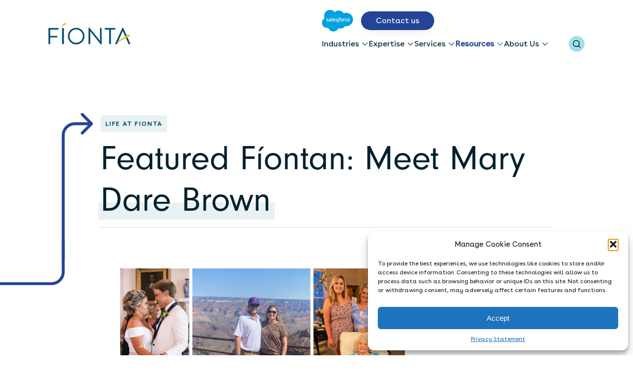

--- FILE ---
content_type: text/html; charset=UTF-8
request_url: https://fionta.com/insights/featured-fiontan-meet-mary-dare-brown/
body_size: 17324
content:
<!DOCTYPE html>
<html lang="en">

<head>
  <meta charset="UTF-8" />
  <meta name="viewport" content="width=device-width, initial-scale=1.0">
  <meta http-equiv="X-UA-Compatible" content="ie=edge">
  <title>Featured Fíontan: Meet Mary Dare Brown | Fíonta</title>

  <meta name='robots' content='index, follow, max-image-preview:large, max-snippet:-1, max-video-preview:-1' />

	<!-- This site is optimized with the Yoast SEO Premium plugin v26.6 (Yoast SEO v26.6) - https://yoast.com/wordpress/plugins/seo/ -->
	<meta name="description" content="Get to know Mary Dare, senior account executive in the Business Development team." />
	<link rel="canonical" href="https://fionta.com/insights/featured-fiontan-meet-mary-dare-brown/" />
	<meta property="og:locale" content="en_US" />
	<meta property="og:type" content="article" />
	<meta property="og:title" content="Featured Fíontan: Meet Mary Dare Brown" />
	<meta property="og:description" content="Get to know Mary Dare, senior account executive in the Business Development team." />
	<meta property="og:url" content="https://fionta.com/insights/featured-fiontan-meet-mary-dare-brown/" />
	<meta property="og:site_name" content="Fíonta" />
	<meta property="article:published_time" content="2022-10-12T20:29:14+00:00" />
	<meta property="article:modified_time" content="2024-01-26T22:01:25+00:00" />
	<meta property="og:image" content="https://fionta.com/wp-content/uploads/2023/07/2023_Blog_FeaturedFiontan.png" />
	<meta property="og:image:width" content="770" />
	<meta property="og:image:height" content="498" />
	<meta property="og:image:type" content="image/png" />
	<meta name="author" content="Fíonta" />
	<meta name="twitter:card" content="summary_large_image" />
	<meta name="twitter:description" content="Get to know Mary Dare, senior account executive in the Business Development team." />
	<meta name="twitter:label1" content="Written by" />
	<meta name="twitter:data1" content="Fíonta" />
	<meta name="twitter:label2" content="Est. reading time" />
	<meta name="twitter:data2" content="4 minutes" />
	<script type="application/ld+json" class="yoast-schema-graph">{"@context":"https://schema.org","@graph":[{"@type":"Article","@id":"https://fionta.com/insights/featured-fiontan-meet-mary-dare-brown/#article","isPartOf":{"@id":"https://fionta.com/insights/featured-fiontan-meet-mary-dare-brown/"},"author":{"name":"Fíonta","@id":"https://fionta.com/#/schema/person/74409912a2a4c100961880058cea5339"},"headline":"Featured Fíontan: Meet Mary Dare Brown","datePublished":"2022-10-12T20:29:14+00:00","dateModified":"2024-01-26T22:01:25+00:00","mainEntityOfPage":{"@id":"https://fionta.com/insights/featured-fiontan-meet-mary-dare-brown/"},"wordCount":697,"publisher":{"@id":"https://fionta.com/#organization"},"image":{"@id":"https://fionta.com/insights/featured-fiontan-meet-mary-dare-brown/#primaryimage"},"thumbnailUrl":"https://fionta.com/wp-content/uploads/2023/07/2023_Blog_FeaturedFiontan.png","keywords":["Featured Fiontan"],"articleSection":["Life at Fionta"],"inLanguage":"en-US"},{"@type":"WebPage","@id":"https://fionta.com/insights/featured-fiontan-meet-mary-dare-brown/","url":"https://fionta.com/insights/featured-fiontan-meet-mary-dare-brown/","name":"Featured Fíontan: Meet Mary Dare Brown &#187;","isPartOf":{"@id":"https://fionta.com/#website"},"primaryImageOfPage":{"@id":"https://fionta.com/insights/featured-fiontan-meet-mary-dare-brown/#primaryimage"},"image":{"@id":"https://fionta.com/insights/featured-fiontan-meet-mary-dare-brown/#primaryimage"},"thumbnailUrl":"https://fionta.com/wp-content/uploads/2023/07/2023_Blog_FeaturedFiontan.png","datePublished":"2022-10-12T20:29:14+00:00","dateModified":"2024-01-26T22:01:25+00:00","description":"Get to know Mary Dare, senior account executive in the Business Development team.","breadcrumb":{"@id":"https://fionta.com/insights/featured-fiontan-meet-mary-dare-brown/#breadcrumb"},"inLanguage":"en-US","potentialAction":[{"@type":"ReadAction","target":["https://fionta.com/insights/featured-fiontan-meet-mary-dare-brown/"]}]},{"@type":"ImageObject","inLanguage":"en-US","@id":"https://fionta.com/insights/featured-fiontan-meet-mary-dare-brown/#primaryimage","url":"https://fionta.com/wp-content/uploads/2023/07/2023_Blog_FeaturedFiontan.png","contentUrl":"https://fionta.com/wp-content/uploads/2023/07/2023_Blog_FeaturedFiontan.png","width":770,"height":498},{"@type":"BreadcrumbList","@id":"https://fionta.com/insights/featured-fiontan-meet-mary-dare-brown/#breadcrumb","itemListElement":[{"@type":"ListItem","position":1,"name":"Home","item":"https://fionta.com/"},{"@type":"ListItem","position":2,"name":"Featured Fíontan: Meet Mary Dare Brown"}]},{"@type":"WebSite","@id":"https://fionta.com/#website","url":"https://fionta.com/","name":"Fíonta","description":"Technology as a force for change","publisher":{"@id":"https://fionta.com/#organization"},"potentialAction":[{"@type":"SearchAction","target":{"@type":"EntryPoint","urlTemplate":"https://fionta.com/?s={search_term_string}"},"query-input":{"@type":"PropertyValueSpecification","valueRequired":true,"valueName":"search_term_string"}}],"inLanguage":"en-US"},{"@type":"Organization","@id":"https://fionta.com/#organization","name":"Fionta","url":"https://fionta.com/","logo":{"@type":"ImageObject","inLanguage":"en-US","@id":"https://fionta.com/#/schema/logo/image/","url":"https://fionta.com/wp-content/uploads/2023/09/Fionta_FullColorLogo_400x400.jpg","contentUrl":"https://fionta.com/wp-content/uploads/2023/09/Fionta_FullColorLogo_400x400.jpg","width":400,"height":400,"caption":"Fionta"},"image":{"@id":"https://fionta.com/#/schema/logo/image/"},"sameAs":["https://www.linkedin.com/company/fionta/"],"description":"We are a mission-driven Salesforce partner committed to serving nonprofits, foundations, and associations.","email":"info@fionta.com","telephone":"(202) 296-4065","legalName":"Fíonta","foundingDate":"2001-03-01","numberOfEmployees":{"@type":"QuantitativeValue","minValue":"51","maxValue":"200"}},{"@type":"Person","@id":"https://fionta.com/#/schema/person/74409912a2a4c100961880058cea5339","name":"Fíonta","image":{"@type":"ImageObject","inLanguage":"en-US","@id":"https://fionta.com/#/schema/person/image/","url":"https://secure.gravatar.com/avatar/1b373968a549bf3bcb672c992e56b1923fb0020f8eaa6e2945a3778c53195d02?s=96&d=mm&r=g","contentUrl":"https://secure.gravatar.com/avatar/1b373968a549bf3bcb672c992e56b1923fb0020f8eaa6e2945a3778c53195d02?s=96&d=mm&r=g","caption":"Fíonta"}}]}</script>
	<!-- / Yoast SEO Premium plugin. -->


<link rel='dns-prefetch' href='//fionta.com' />
<link rel='dns-prefetch' href='//a.omappapi.com' />
<link rel="alternate" title="oEmbed (JSON)" type="application/json+oembed" href="https://fionta.com/wp-json/oembed/1.0/embed?url=https%3A%2F%2Ffionta.com%2Finsights%2Ffeatured-fiontan-meet-mary-dare-brown%2F" />
<link rel="alternate" title="oEmbed (XML)" type="text/xml+oembed" href="https://fionta.com/wp-json/oembed/1.0/embed?url=https%3A%2F%2Ffionta.com%2Finsights%2Ffeatured-fiontan-meet-mary-dare-brown%2F&#038;format=xml" />
<style id='wp-img-auto-sizes-contain-inline-css' type='text/css'>
img:is([sizes=auto i],[sizes^="auto," i]){contain-intrinsic-size:3000px 1500px}
/*# sourceURL=wp-img-auto-sizes-contain-inline-css */
</style>
<style id='wp-block-heading-inline-css' type='text/css'>
h1:where(.wp-block-heading).has-background,h2:where(.wp-block-heading).has-background,h3:where(.wp-block-heading).has-background,h4:where(.wp-block-heading).has-background,h5:where(.wp-block-heading).has-background,h6:where(.wp-block-heading).has-background{padding:1.25em 2.375em}h1.has-text-align-left[style*=writing-mode]:where([style*=vertical-lr]),h1.has-text-align-right[style*=writing-mode]:where([style*=vertical-rl]),h2.has-text-align-left[style*=writing-mode]:where([style*=vertical-lr]),h2.has-text-align-right[style*=writing-mode]:where([style*=vertical-rl]),h3.has-text-align-left[style*=writing-mode]:where([style*=vertical-lr]),h3.has-text-align-right[style*=writing-mode]:where([style*=vertical-rl]),h4.has-text-align-left[style*=writing-mode]:where([style*=vertical-lr]),h4.has-text-align-right[style*=writing-mode]:where([style*=vertical-rl]),h5.has-text-align-left[style*=writing-mode]:where([style*=vertical-lr]),h5.has-text-align-right[style*=writing-mode]:where([style*=vertical-rl]),h6.has-text-align-left[style*=writing-mode]:where([style*=vertical-lr]),h6.has-text-align-right[style*=writing-mode]:where([style*=vertical-rl]){rotate:180deg}
/*# sourceURL=https://fionta.com/wp-includes/blocks/heading/style.min.css */
</style>
<style id='wp-block-paragraph-inline-css' type='text/css'>
.is-small-text{font-size:.875em}.is-regular-text{font-size:1em}.is-large-text{font-size:2.25em}.is-larger-text{font-size:3em}.has-drop-cap:not(:focus):first-letter{float:left;font-size:8.4em;font-style:normal;font-weight:100;line-height:.68;margin:.05em .1em 0 0;text-transform:uppercase}body.rtl .has-drop-cap:not(:focus):first-letter{float:none;margin-left:.1em}p.has-drop-cap.has-background{overflow:hidden}:root :where(p.has-background){padding:1.25em 2.375em}:where(p.has-text-color:not(.has-link-color)) a{color:inherit}p.has-text-align-left[style*="writing-mode:vertical-lr"],p.has-text-align-right[style*="writing-mode:vertical-rl"]{rotate:180deg}
/*# sourceURL=https://fionta.com/wp-includes/blocks/paragraph/style.min.css */
</style>
<style id='wp-block-image-inline-css' type='text/css'>
.wp-block-image>a,.wp-block-image>figure>a{display:inline-block}.wp-block-image img{box-sizing:border-box;height:auto;max-width:100%;vertical-align:bottom}@media not (prefers-reduced-motion){.wp-block-image img.hide{visibility:hidden}.wp-block-image img.show{animation:show-content-image .4s}}.wp-block-image[style*=border-radius] img,.wp-block-image[style*=border-radius]>a{border-radius:inherit}.wp-block-image.has-custom-border img{box-sizing:border-box}.wp-block-image.aligncenter{text-align:center}.wp-block-image.alignfull>a,.wp-block-image.alignwide>a{width:100%}.wp-block-image.alignfull img,.wp-block-image.alignwide img{height:auto;width:100%}.wp-block-image .aligncenter,.wp-block-image .alignleft,.wp-block-image .alignright,.wp-block-image.aligncenter,.wp-block-image.alignleft,.wp-block-image.alignright{display:table}.wp-block-image .aligncenter>figcaption,.wp-block-image .alignleft>figcaption,.wp-block-image .alignright>figcaption,.wp-block-image.aligncenter>figcaption,.wp-block-image.alignleft>figcaption,.wp-block-image.alignright>figcaption{caption-side:bottom;display:table-caption}.wp-block-image .alignleft{float:left;margin:.5em 1em .5em 0}.wp-block-image .alignright{float:right;margin:.5em 0 .5em 1em}.wp-block-image .aligncenter{margin-left:auto;margin-right:auto}.wp-block-image :where(figcaption){margin-bottom:1em;margin-top:.5em}.wp-block-image.is-style-circle-mask img{border-radius:9999px}@supports ((-webkit-mask-image:none) or (mask-image:none)) or (-webkit-mask-image:none){.wp-block-image.is-style-circle-mask img{border-radius:0;-webkit-mask-image:url('data:image/svg+xml;utf8,<svg viewBox="0 0 100 100" xmlns="http://www.w3.org/2000/svg"><circle cx="50" cy="50" r="50"/></svg>');mask-image:url('data:image/svg+xml;utf8,<svg viewBox="0 0 100 100" xmlns="http://www.w3.org/2000/svg"><circle cx="50" cy="50" r="50"/></svg>');mask-mode:alpha;-webkit-mask-position:center;mask-position:center;-webkit-mask-repeat:no-repeat;mask-repeat:no-repeat;-webkit-mask-size:contain;mask-size:contain}}:root :where(.wp-block-image.is-style-rounded img,.wp-block-image .is-style-rounded img){border-radius:9999px}.wp-block-image figure{margin:0}.wp-lightbox-container{display:flex;flex-direction:column;position:relative}.wp-lightbox-container img{cursor:zoom-in}.wp-lightbox-container img:hover+button{opacity:1}.wp-lightbox-container button{align-items:center;backdrop-filter:blur(16px) saturate(180%);background-color:#5a5a5a40;border:none;border-radius:4px;cursor:zoom-in;display:flex;height:20px;justify-content:center;opacity:0;padding:0;position:absolute;right:16px;text-align:center;top:16px;width:20px;z-index:100}@media not (prefers-reduced-motion){.wp-lightbox-container button{transition:opacity .2s ease}}.wp-lightbox-container button:focus-visible{outline:3px auto #5a5a5a40;outline:3px auto -webkit-focus-ring-color;outline-offset:3px}.wp-lightbox-container button:hover{cursor:pointer;opacity:1}.wp-lightbox-container button:focus{opacity:1}.wp-lightbox-container button:focus,.wp-lightbox-container button:hover,.wp-lightbox-container button:not(:hover):not(:active):not(.has-background){background-color:#5a5a5a40;border:none}.wp-lightbox-overlay{box-sizing:border-box;cursor:zoom-out;height:100vh;left:0;overflow:hidden;position:fixed;top:0;visibility:hidden;width:100%;z-index:100000}.wp-lightbox-overlay .close-button{align-items:center;cursor:pointer;display:flex;justify-content:center;min-height:40px;min-width:40px;padding:0;position:absolute;right:calc(env(safe-area-inset-right) + 16px);top:calc(env(safe-area-inset-top) + 16px);z-index:5000000}.wp-lightbox-overlay .close-button:focus,.wp-lightbox-overlay .close-button:hover,.wp-lightbox-overlay .close-button:not(:hover):not(:active):not(.has-background){background:none;border:none}.wp-lightbox-overlay .lightbox-image-container{height:var(--wp--lightbox-container-height);left:50%;overflow:hidden;position:absolute;top:50%;transform:translate(-50%,-50%);transform-origin:top left;width:var(--wp--lightbox-container-width);z-index:9999999999}.wp-lightbox-overlay .wp-block-image{align-items:center;box-sizing:border-box;display:flex;height:100%;justify-content:center;margin:0;position:relative;transform-origin:0 0;width:100%;z-index:3000000}.wp-lightbox-overlay .wp-block-image img{height:var(--wp--lightbox-image-height);min-height:var(--wp--lightbox-image-height);min-width:var(--wp--lightbox-image-width);width:var(--wp--lightbox-image-width)}.wp-lightbox-overlay .wp-block-image figcaption{display:none}.wp-lightbox-overlay button{background:none;border:none}.wp-lightbox-overlay .scrim{background-color:#fff;height:100%;opacity:.9;position:absolute;width:100%;z-index:2000000}.wp-lightbox-overlay.active{visibility:visible}@media not (prefers-reduced-motion){.wp-lightbox-overlay.active{animation:turn-on-visibility .25s both}.wp-lightbox-overlay.active img{animation:turn-on-visibility .35s both}.wp-lightbox-overlay.show-closing-animation:not(.active){animation:turn-off-visibility .35s both}.wp-lightbox-overlay.show-closing-animation:not(.active) img{animation:turn-off-visibility .25s both}.wp-lightbox-overlay.zoom.active{animation:none;opacity:1;visibility:visible}.wp-lightbox-overlay.zoom.active .lightbox-image-container{animation:lightbox-zoom-in .4s}.wp-lightbox-overlay.zoom.active .lightbox-image-container img{animation:none}.wp-lightbox-overlay.zoom.active .scrim{animation:turn-on-visibility .4s forwards}.wp-lightbox-overlay.zoom.show-closing-animation:not(.active){animation:none}.wp-lightbox-overlay.zoom.show-closing-animation:not(.active) .lightbox-image-container{animation:lightbox-zoom-out .4s}.wp-lightbox-overlay.zoom.show-closing-animation:not(.active) .lightbox-image-container img{animation:none}.wp-lightbox-overlay.zoom.show-closing-animation:not(.active) .scrim{animation:turn-off-visibility .4s forwards}}@keyframes show-content-image{0%{visibility:hidden}99%{visibility:hidden}to{visibility:visible}}@keyframes turn-on-visibility{0%{opacity:0}to{opacity:1}}@keyframes turn-off-visibility{0%{opacity:1;visibility:visible}99%{opacity:0;visibility:visible}to{opacity:0;visibility:hidden}}@keyframes lightbox-zoom-in{0%{transform:translate(calc((-100vw + var(--wp--lightbox-scrollbar-width))/2 + var(--wp--lightbox-initial-left-position)),calc(-50vh + var(--wp--lightbox-initial-top-position))) scale(var(--wp--lightbox-scale))}to{transform:translate(-50%,-50%) scale(1)}}@keyframes lightbox-zoom-out{0%{transform:translate(-50%,-50%) scale(1);visibility:visible}99%{visibility:visible}to{transform:translate(calc((-100vw + var(--wp--lightbox-scrollbar-width))/2 + var(--wp--lightbox-initial-left-position)),calc(-50vh + var(--wp--lightbox-initial-top-position))) scale(var(--wp--lightbox-scale));visibility:hidden}}
/*# sourceURL=https://fionta.com/wp-includes/blocks/image/style.min.css */
</style>
<style id='wp-block-library-inline-css' type='text/css'>
:root{--wp-block-synced-color:#7a00df;--wp-block-synced-color--rgb:122,0,223;--wp-bound-block-color:var(--wp-block-synced-color);--wp-editor-canvas-background:#ddd;--wp-admin-theme-color:#007cba;--wp-admin-theme-color--rgb:0,124,186;--wp-admin-theme-color-darker-10:#006ba1;--wp-admin-theme-color-darker-10--rgb:0,107,160.5;--wp-admin-theme-color-darker-20:#005a87;--wp-admin-theme-color-darker-20--rgb:0,90,135;--wp-admin-border-width-focus:2px}@media (min-resolution:192dpi){:root{--wp-admin-border-width-focus:1.5px}}.wp-element-button{cursor:pointer}:root .has-very-light-gray-background-color{background-color:#eee}:root .has-very-dark-gray-background-color{background-color:#313131}:root .has-very-light-gray-color{color:#eee}:root .has-very-dark-gray-color{color:#313131}:root .has-vivid-green-cyan-to-vivid-cyan-blue-gradient-background{background:linear-gradient(135deg,#00d084,#0693e3)}:root .has-purple-crush-gradient-background{background:linear-gradient(135deg,#34e2e4,#4721fb 50%,#ab1dfe)}:root .has-hazy-dawn-gradient-background{background:linear-gradient(135deg,#faaca8,#dad0ec)}:root .has-subdued-olive-gradient-background{background:linear-gradient(135deg,#fafae1,#67a671)}:root .has-atomic-cream-gradient-background{background:linear-gradient(135deg,#fdd79a,#004a59)}:root .has-nightshade-gradient-background{background:linear-gradient(135deg,#330968,#31cdcf)}:root .has-midnight-gradient-background{background:linear-gradient(135deg,#020381,#2874fc)}:root{--wp--preset--font-size--normal:16px;--wp--preset--font-size--huge:42px}.has-regular-font-size{font-size:1em}.has-larger-font-size{font-size:2.625em}.has-normal-font-size{font-size:var(--wp--preset--font-size--normal)}.has-huge-font-size{font-size:var(--wp--preset--font-size--huge)}.has-text-align-center{text-align:center}.has-text-align-left{text-align:left}.has-text-align-right{text-align:right}.has-fit-text{white-space:nowrap!important}#end-resizable-editor-section{display:none}.aligncenter{clear:both}.items-justified-left{justify-content:flex-start}.items-justified-center{justify-content:center}.items-justified-right{justify-content:flex-end}.items-justified-space-between{justify-content:space-between}.screen-reader-text{border:0;clip-path:inset(50%);height:1px;margin:-1px;overflow:hidden;padding:0;position:absolute;width:1px;word-wrap:normal!important}.screen-reader-text:focus{background-color:#ddd;clip-path:none;color:#444;display:block;font-size:1em;height:auto;left:5px;line-height:normal;padding:15px 23px 14px;text-decoration:none;top:5px;width:auto;z-index:100000}html :where(.has-border-color){border-style:solid}html :where([style*=border-top-color]){border-top-style:solid}html :where([style*=border-right-color]){border-right-style:solid}html :where([style*=border-bottom-color]){border-bottom-style:solid}html :where([style*=border-left-color]){border-left-style:solid}html :where([style*=border-width]){border-style:solid}html :where([style*=border-top-width]){border-top-style:solid}html :where([style*=border-right-width]){border-right-style:solid}html :where([style*=border-bottom-width]){border-bottom-style:solid}html :where([style*=border-left-width]){border-left-style:solid}html :where(img[class*=wp-image-]){height:auto;max-width:100%}:where(figure){margin:0 0 1em}html :where(.is-position-sticky){--wp-admin--admin-bar--position-offset:var(--wp-admin--admin-bar--height,0px)}@media screen and (max-width:600px){html :where(.is-position-sticky){--wp-admin--admin-bar--position-offset:0px}}

/*# sourceURL=wp-block-library-inline-css */
</style><style id='global-styles-inline-css' type='text/css'>
:root{--wp--preset--aspect-ratio--square: 1;--wp--preset--aspect-ratio--4-3: 4/3;--wp--preset--aspect-ratio--3-4: 3/4;--wp--preset--aspect-ratio--3-2: 3/2;--wp--preset--aspect-ratio--2-3: 2/3;--wp--preset--aspect-ratio--16-9: 16/9;--wp--preset--aspect-ratio--9-16: 9/16;--wp--preset--color--black: #000000;--wp--preset--color--cyan-bluish-gray: #abb8c3;--wp--preset--color--white: #ffffff;--wp--preset--color--pale-pink: #f78da7;--wp--preset--color--vivid-red: #cf2e2e;--wp--preset--color--luminous-vivid-orange: #ff6900;--wp--preset--color--luminous-vivid-amber: #fcb900;--wp--preset--color--light-green-cyan: #7bdcb5;--wp--preset--color--vivid-green-cyan: #00d084;--wp--preset--color--pale-cyan-blue: #8ed1fc;--wp--preset--color--vivid-cyan-blue: #0693e3;--wp--preset--color--vivid-purple: #9b51e0;--wp--preset--gradient--vivid-cyan-blue-to-vivid-purple: linear-gradient(135deg,rgb(6,147,227) 0%,rgb(155,81,224) 100%);--wp--preset--gradient--light-green-cyan-to-vivid-green-cyan: linear-gradient(135deg,rgb(122,220,180) 0%,rgb(0,208,130) 100%);--wp--preset--gradient--luminous-vivid-amber-to-luminous-vivid-orange: linear-gradient(135deg,rgb(252,185,0) 0%,rgb(255,105,0) 100%);--wp--preset--gradient--luminous-vivid-orange-to-vivid-red: linear-gradient(135deg,rgb(255,105,0) 0%,rgb(207,46,46) 100%);--wp--preset--gradient--very-light-gray-to-cyan-bluish-gray: linear-gradient(135deg,rgb(238,238,238) 0%,rgb(169,184,195) 100%);--wp--preset--gradient--cool-to-warm-spectrum: linear-gradient(135deg,rgb(74,234,220) 0%,rgb(151,120,209) 20%,rgb(207,42,186) 40%,rgb(238,44,130) 60%,rgb(251,105,98) 80%,rgb(254,248,76) 100%);--wp--preset--gradient--blush-light-purple: linear-gradient(135deg,rgb(255,206,236) 0%,rgb(152,150,240) 100%);--wp--preset--gradient--blush-bordeaux: linear-gradient(135deg,rgb(254,205,165) 0%,rgb(254,45,45) 50%,rgb(107,0,62) 100%);--wp--preset--gradient--luminous-dusk: linear-gradient(135deg,rgb(255,203,112) 0%,rgb(199,81,192) 50%,rgb(65,88,208) 100%);--wp--preset--gradient--pale-ocean: linear-gradient(135deg,rgb(255,245,203) 0%,rgb(182,227,212) 50%,rgb(51,167,181) 100%);--wp--preset--gradient--electric-grass: linear-gradient(135deg,rgb(202,248,128) 0%,rgb(113,206,126) 100%);--wp--preset--gradient--midnight: linear-gradient(135deg,rgb(2,3,129) 0%,rgb(40,116,252) 100%);--wp--preset--font-size--small: 13px;--wp--preset--font-size--medium: 20px;--wp--preset--font-size--large: 36px;--wp--preset--font-size--x-large: 42px;--wp--preset--spacing--20: 0.44rem;--wp--preset--spacing--30: 0.67rem;--wp--preset--spacing--40: 1rem;--wp--preset--spacing--50: 1.5rem;--wp--preset--spacing--60: 2.25rem;--wp--preset--spacing--70: 3.38rem;--wp--preset--spacing--80: 5.06rem;--wp--preset--shadow--natural: 6px 6px 9px rgba(0, 0, 0, 0.2);--wp--preset--shadow--deep: 12px 12px 50px rgba(0, 0, 0, 0.4);--wp--preset--shadow--sharp: 6px 6px 0px rgba(0, 0, 0, 0.2);--wp--preset--shadow--outlined: 6px 6px 0px -3px rgb(255, 255, 255), 6px 6px rgb(0, 0, 0);--wp--preset--shadow--crisp: 6px 6px 0px rgb(0, 0, 0);}:where(.is-layout-flex){gap: 0.5em;}:where(.is-layout-grid){gap: 0.5em;}body .is-layout-flex{display: flex;}.is-layout-flex{flex-wrap: wrap;align-items: center;}.is-layout-flex > :is(*, div){margin: 0;}body .is-layout-grid{display: grid;}.is-layout-grid > :is(*, div){margin: 0;}:where(.wp-block-columns.is-layout-flex){gap: 2em;}:where(.wp-block-columns.is-layout-grid){gap: 2em;}:where(.wp-block-post-template.is-layout-flex){gap: 1.25em;}:where(.wp-block-post-template.is-layout-grid){gap: 1.25em;}.has-black-color{color: var(--wp--preset--color--black) !important;}.has-cyan-bluish-gray-color{color: var(--wp--preset--color--cyan-bluish-gray) !important;}.has-white-color{color: var(--wp--preset--color--white) !important;}.has-pale-pink-color{color: var(--wp--preset--color--pale-pink) !important;}.has-vivid-red-color{color: var(--wp--preset--color--vivid-red) !important;}.has-luminous-vivid-orange-color{color: var(--wp--preset--color--luminous-vivid-orange) !important;}.has-luminous-vivid-amber-color{color: var(--wp--preset--color--luminous-vivid-amber) !important;}.has-light-green-cyan-color{color: var(--wp--preset--color--light-green-cyan) !important;}.has-vivid-green-cyan-color{color: var(--wp--preset--color--vivid-green-cyan) !important;}.has-pale-cyan-blue-color{color: var(--wp--preset--color--pale-cyan-blue) !important;}.has-vivid-cyan-blue-color{color: var(--wp--preset--color--vivid-cyan-blue) !important;}.has-vivid-purple-color{color: var(--wp--preset--color--vivid-purple) !important;}.has-black-background-color{background-color: var(--wp--preset--color--black) !important;}.has-cyan-bluish-gray-background-color{background-color: var(--wp--preset--color--cyan-bluish-gray) !important;}.has-white-background-color{background-color: var(--wp--preset--color--white) !important;}.has-pale-pink-background-color{background-color: var(--wp--preset--color--pale-pink) !important;}.has-vivid-red-background-color{background-color: var(--wp--preset--color--vivid-red) !important;}.has-luminous-vivid-orange-background-color{background-color: var(--wp--preset--color--luminous-vivid-orange) !important;}.has-luminous-vivid-amber-background-color{background-color: var(--wp--preset--color--luminous-vivid-amber) !important;}.has-light-green-cyan-background-color{background-color: var(--wp--preset--color--light-green-cyan) !important;}.has-vivid-green-cyan-background-color{background-color: var(--wp--preset--color--vivid-green-cyan) !important;}.has-pale-cyan-blue-background-color{background-color: var(--wp--preset--color--pale-cyan-blue) !important;}.has-vivid-cyan-blue-background-color{background-color: var(--wp--preset--color--vivid-cyan-blue) !important;}.has-vivid-purple-background-color{background-color: var(--wp--preset--color--vivid-purple) !important;}.has-black-border-color{border-color: var(--wp--preset--color--black) !important;}.has-cyan-bluish-gray-border-color{border-color: var(--wp--preset--color--cyan-bluish-gray) !important;}.has-white-border-color{border-color: var(--wp--preset--color--white) !important;}.has-pale-pink-border-color{border-color: var(--wp--preset--color--pale-pink) !important;}.has-vivid-red-border-color{border-color: var(--wp--preset--color--vivid-red) !important;}.has-luminous-vivid-orange-border-color{border-color: var(--wp--preset--color--luminous-vivid-orange) !important;}.has-luminous-vivid-amber-border-color{border-color: var(--wp--preset--color--luminous-vivid-amber) !important;}.has-light-green-cyan-border-color{border-color: var(--wp--preset--color--light-green-cyan) !important;}.has-vivid-green-cyan-border-color{border-color: var(--wp--preset--color--vivid-green-cyan) !important;}.has-pale-cyan-blue-border-color{border-color: var(--wp--preset--color--pale-cyan-blue) !important;}.has-vivid-cyan-blue-border-color{border-color: var(--wp--preset--color--vivid-cyan-blue) !important;}.has-vivid-purple-border-color{border-color: var(--wp--preset--color--vivid-purple) !important;}.has-vivid-cyan-blue-to-vivid-purple-gradient-background{background: var(--wp--preset--gradient--vivid-cyan-blue-to-vivid-purple) !important;}.has-light-green-cyan-to-vivid-green-cyan-gradient-background{background: var(--wp--preset--gradient--light-green-cyan-to-vivid-green-cyan) !important;}.has-luminous-vivid-amber-to-luminous-vivid-orange-gradient-background{background: var(--wp--preset--gradient--luminous-vivid-amber-to-luminous-vivid-orange) !important;}.has-luminous-vivid-orange-to-vivid-red-gradient-background{background: var(--wp--preset--gradient--luminous-vivid-orange-to-vivid-red) !important;}.has-very-light-gray-to-cyan-bluish-gray-gradient-background{background: var(--wp--preset--gradient--very-light-gray-to-cyan-bluish-gray) !important;}.has-cool-to-warm-spectrum-gradient-background{background: var(--wp--preset--gradient--cool-to-warm-spectrum) !important;}.has-blush-light-purple-gradient-background{background: var(--wp--preset--gradient--blush-light-purple) !important;}.has-blush-bordeaux-gradient-background{background: var(--wp--preset--gradient--blush-bordeaux) !important;}.has-luminous-dusk-gradient-background{background: var(--wp--preset--gradient--luminous-dusk) !important;}.has-pale-ocean-gradient-background{background: var(--wp--preset--gradient--pale-ocean) !important;}.has-electric-grass-gradient-background{background: var(--wp--preset--gradient--electric-grass) !important;}.has-midnight-gradient-background{background: var(--wp--preset--gradient--midnight) !important;}.has-small-font-size{font-size: var(--wp--preset--font-size--small) !important;}.has-medium-font-size{font-size: var(--wp--preset--font-size--medium) !important;}.has-large-font-size{font-size: var(--wp--preset--font-size--large) !important;}.has-x-large-font-size{font-size: var(--wp--preset--font-size--x-large) !important;}
/*# sourceURL=global-styles-inline-css */
</style>

<style id='classic-theme-styles-inline-css' type='text/css'>
/*! This file is auto-generated */
.wp-block-button__link{color:#fff;background-color:#32373c;border-radius:9999px;box-shadow:none;text-decoration:none;padding:calc(.667em + 2px) calc(1.333em + 2px);font-size:1.125em}.wp-block-file__button{background:#32373c;color:#fff;text-decoration:none}
/*# sourceURL=/wp-includes/css/classic-themes.min.css */
</style>
<link rel='stylesheet' id='cmplz-general-css' href='https://fionta.com/wp-content/plugins/complianz-gdpr/assets/css/cookieblocker.min.css?ver=1768569506' type='text/css' media='all' />
<link rel='stylesheet' id='style-css' href='https://fionta.com/wp-content/themes/fionta-theme/uneets/dist/css/style.css?ver=1.0.1' type='text/css' media='all' />
<script type="text/javascript" src="https://fionta.com/wp-includes/js/jquery/jquery.min.js?ver=3.7.1" id="jquery-core-js"></script>
<script type="text/javascript" src="https://fionta.com/wp-includes/js/jquery/jquery-migrate.min.js?ver=3.4.1" id="jquery-migrate-js"></script>
<!-- Google Tag Manager -->
<script>
  (function(w, d, s, l, i) {
    w[l] = w[l] || [];
    w[l].push({
      'gtm.start': new Date().getTime(),
      event: 'gtm.js'
    });
    var f = d.getElementsByTagName(s)[0],
      j = d.createElement(s),
      dl = l != 'dataLayer' ? '&l=' + l : '';
    j.async = true;
    j.src =
      'https://www.googletagmanager.com/gtm.js?id=' + i + dl;
    f.parentNode.insertBefore(j, f);
  })(window, document, 'script', 'dataLayer', 'GTM-PJLKXGQ');
</script>
<!-- End Google Tag Manager -->

<!-- Global site tag (gtag.js) - Google Analytics -->
<script async src="https://www.googletagmanager.com/gtag/js?id=G-W7HMNG60Y7"></script>

<!-- Google AdWords -->
<script async src="https://www.googletagmanager.com/gtag/js?id=AW-984984005"></script>

<script>
window.dataLayer = window.dataLayer || [];

function gtag() {
   dataLayer.push(arguments);
}
gtag('js', new Date());
gtag('config', 'AW-984984005');
gtag('config', 'G-W7HMNG60Y7');

</script>
<!-- End Google AdWords -->
			<style>.cmplz-hidden {
					display: none !important;
				}</style>  
  <!-- Fav icon -->
    <link rel="apple-touch-icon" type="image/png" href="https://fionta.com/wp-content/themes/fionta-theme/uneets/dist/assets/images//FiontaF_Favicon.png">
  <link rel="shortcut icon" type="image/png" href="https://fionta.com/wp-content/themes/fionta-theme/uneets/dist/assets/images//FiontaF_Favicon.png">
  <link rel="icon" type="image/png" href="https://fionta.com/wp-content/themes/fionta-theme/uneets/dist/assets/images//FiontaF_Favicon.png">
</head>


<body data-cmplz=1 class="wp-singular post-template-default single single-post postid-15293 single-format-standard wp-theme-fionta-theme  u_body">
  
<header class="u_header">
  <div class="h_wrapper">
    <div class="logo">
      <a href="https://fionta.com" aria-label="Go to the homepage">
        <span class="fionta-logo"><img src="https://fionta.com/wp-content/themes/fionta-theme/uneets/src/assets/images/fionta_logo.svg" alt="#"></span>
      </a>
    </div>
    <div class="right">
      <div class="top">
        <a href="https://fionta.com" class="sf-logo" aria-label="Go to Salesforce">
          <img src="https://fionta.com/wp-content/themes/fionta-theme/uneets/src/assets/images/sf_logo.svg" alt="#">
        </a>
        <a href="https://fionta.com/contact/" class="contact-btn" aria-label="Contact us">
          Contact us
        </a>
        <a href="javascript:void(0)" class="menu-toggle" aria-label="Open expandable menu">
          <div class="line"></div>
          <div class="line"></div>
          <div class="line"></div>
        </a>
      </div>
      <div class="bottom">
        <ul id="menu-top-menu" class="menu" role="navigation" aria-label="Header Menu">
                                    <li class="menu-item menu-item-has-children"><a class="menu-item-link" href="https://fionta.com/industries/">Industries</a><span class="responsive-arrows"></span>
                <ul class="sub-menu">
                                      <li class="sub-menu-item"><a href="https://fionta.com/nonprofits/">Nonprofits and Foundations</a></li>
                                      <li class="sub-menu-item"><a href="https://fionta.com/associations/">Associations</a></li>
                                  </ul>
              </li>
                                                <li class="menu-item menu-item-has-children"><a class="menu-item-link" href="https://fionta.com/expertise-in-mission-driven-sectors/">Expertise</a><span class="responsive-arrows"></span>
                <ul class="sub-menu">
                                      <li class="sub-menu-item"><a href="https://fionta.com/children-and-youth-services/">Children and Youth Services</a></li>
                                      <li class="sub-menu-item"><a href="https://fionta.com/community-based-organizations/">Community-Based Organizations</a></li>
                                      <li class="sub-menu-item"><a href="https://fionta.com/grantmaking-nonprofits-and-foundations/">Grantmaking Nonprofits and Foundations</a></li>
                                      <li class="sub-menu-item"><a href="https://fionta.com/legal-associations/">Legal Associations</a></li>
                                      <li class="sub-menu-item"><a href="https://fionta.com/medical-societies/">Medical Societies</a></li>
                                  </ul>
              </li>
                                                <li class="menu-item menu-item-has-children"><a class="menu-item-link" href="https://fionta.com/what-we-do/">Services</a><span class="responsive-arrows"></span>
                <ul class="sub-menu">
                                      <li class="sub-menu-item"><a href="https://fionta.com/salesforce/">Salesforce</a></li>
                                      <li class="sub-menu-item"><a href="https://fionta.com/managed-services/">Managed Services</a></li>
                                      <li class="sub-menu-item"><a href="https://fionta.com/digital-services/">Digital Services</a></li>
                                  </ul>
              </li>
                                                <li class="menu-item menu-item-has-children"><a class="menu-item-link" href="https://fionta.com/case-studies/">Resources</a><span class="responsive-arrows"></span>
                <ul class="sub-menu">
                                      <li class="sub-menu-item"><a href="https://fionta.com/case-studies/">Case Studies</a></li>
                                      <li class="sub-menu-item"><a href="https://fionta.com/insights/">Blogs</a></li>
                                      <li class="sub-menu-item"><a href="https://fionta.com/events/">Upcoming Events and Webinars</a></li>
                                      <li class="sub-menu-item"><a href="https://fionta.com/webinars/">Webinars On Demand</a></li>
                                  </ul>
              </li>
                                                <li class="menu-item menu-item-has-children"><a class="menu-item-link" href="https://fionta.com/about/">About Us</a><span class="responsive-arrows"></span>
                <ul class="sub-menu">
                                      <li class="sub-menu-item"><a href="https://fionta.com/team/">Team</a></li>
                                      <li class="sub-menu-item"><a href="https://fionta.com/careers/">Careers</a></li>
                                      <li class="sub-menu-item"><a href="https://fionta.com/clients/">Clients</a></li>
                                      <li class="sub-menu-item"><a href="https://fionta.com/partners/">Partners</a></li>
                                  </ul>
              </li>
                              </ul>
        <a href="javascript:void(0)" class="open_search" aria-label="Open search bar">
          <span class="icon-search"></span>
        </a>
      </div>
    </div>
    <section class="u_header-search ">
  <form class="search-form" action="https://fionta.com/search/" role="search">
    <div class="field">
      <input value="" type="text" id="search-input-header" name="k" aria-label="Enter a keyword or name to search" spellcheck="false" />
      <button type="submit" class="submit_button_header" aria-label="Submit">
        Search
      </button>
    </div>
  </form>
      <div class="close-search">
      <div class="fionta-icon icon-close">
      </div>
    </div>
  </section>  </div>
  <section class="u_hamburger-menu">
  <div class="wrapper_menu">
    <div class="hamburger-menu-top">
      <a href="https://fionta.com" class="alt-logo">
        <img src="https://fionta.com/wp-content/themes/fionta-theme/uneets/src/assets/images/fionta_logo_alt.svg" alt="#">
      </a>
      <div class="close-window"></div>
    </div>
    <div class="hamburger-menu-search">
      <form action="https://fionta.com/search/" role="search">
        <div class="field">
          <button type="submit" class="submit_button red" aria-label="Submit">
            <div class="fionta-icon icon-search"></div>
          </button>
          <input value="" type="text" id="search-input" name="k" aria-label="Enter a keyword or name to search" spellcheck="false" />
        </div>
      </form>
    </div>
  </div>
</section></header>  <main class="main-content">
    <div class="u_tpl-insight-single">
  <div class="u_title h_allow-highlights  hasArrow arrow-left-top-tags isNarrow  ">
  <div class="h_wrapper">

        
        <div class="title__arrow left-top-tags-arrow-container">
      <div class="arrow"></div>
      <div class="infinite-vertical"></div>
      <div class="curve"></div>
    </div>
    
    
    
            <div class="tags">
            <div class="tag color-gray-01">Life at Fionta</div>
          </div>
        
        <h1 class="title"><span class="title-highlight highlight-gray-01">Featured Fíontan: Meet Mary Dare Brown</span></h1>
    
    <div class="author-date"><div class="authors"></div><div class="date">October 12, 2022</div></div>
    
    
    
  </div>
</div>
  <div class="h_wrapper main-content">
    <div class="u_wysiwyg-content">
  
<figure class="wp-block-image size-large no-curve"><img fetchpriority="high" decoding="async" width="1024" height="430" src="https://fionta.com/wp-content/uploads/2022/10/MDB_featuredfiontan-1024x430.png" alt="" class="wp-image-15351" srcset="https://fionta.com/wp-content/uploads/2022/10/MDB_featuredfiontan-1024x430.png 1024w, https://fionta.com/wp-content/uploads/2022/10/MDB_featuredfiontan-300x126.png 300w, https://fionta.com/wp-content/uploads/2022/10/MDB_featuredfiontan-768x323.png 768w, https://fionta.com/wp-content/uploads/2022/10/MDB_featuredfiontan.png 1300w" sizes="(max-width: 1024px) 100vw, 1024px" /></figure>



<h2 class="wp-block-heading has-small-font-size has-medium-font-size" id="h-tell-me-about-your-role-here-at-fionta">Tell me about your role here at Fíonta.</h2>



<p>I am a senior account executive in the Business Development team. My role is to work with organizations to understand their business requirements and ideal future state.</p>



<h2 class="wp-block-heading has-small-font-size has-medium-font-size" id="h-you-came-from-a-sales-role-at-a-nonprofit-technology-saas-firm-how-does-working-for-an-implementation-partner-differ-from-software">You came from a sales role at a nonprofit technology SaaS firm &#8211; How does working for an implementation partner differ from software?</h2>



<p>The types of conversations I am having with nonprofits are similar in that they want to evaluate technology to enable them to be more successful, whether with fundraising, grants management, or membership. What’s different is the questions we dive into and prioritize in part of the evaluation. Having nonprofit technology SaaS experience has helped me relate to and understand the challenges organizations typically face in my role at Fíonta.&nbsp;</p>



<h2 class="wp-block-heading has-small-font-size has-medium-font-size" id="h-what-kinds-of-nonprofit-organizations-are-you-most-passionate-about">What kinds of nonprofit organizations are you most passionate about?</h2>



<p>I have a rescue pup, so I’m inclined to use local animal shelters. I am also passionate about cancer research organizations, specifically those for childhood and breast cancer, as those have affected people close in my life.&nbsp;</p>



<h2 class="wp-block-heading has-small-font-size has-medium-font-size" id="h-is-there-a-particular-client-you-ve-helped-bring-to-fionta-that-you-feel-incredibly-proud-of">Is there a particular client you’ve helped bring to Fíonta that you feel incredibly proud of?</h2>



<p>Fíonta partnered with Challenged Athletes, which is an organization that grants money to people with disabilities for sports equipment. I just love the mission and the wide range of people it has helped that otherwise wouldn’t be able to be active because of the costly equipment and lack of insurance coverage.</p>



<h2 class="wp-block-heading has-small-font-size has-medium-font-size" id="h-how-do-you-see-your-job-evolving-over-the-next-year">How do you see your job evolving over the next year?</h2>



<p>I hope to work with larger organizations with more complex needs, and I would love the opportunity to mentor a new member of business development as our team expands in the future.</p>



<h2 class="wp-block-heading has-small-font-size has-medium-font-size" id="h-which-of-fionta-s-core-value-s-strikes-closest-to-home-for-you-why">Which of Fíonta’s core value(s) strikes closest to home for you? Why?</h2>



<p>I took this job at Fíonta because of these core values, so I align closely with all of these. Specifically working with clients and gaining their trust, I think “<em>Do what’s right even when hard</em>” is the value I most closely align with. This is not only for our prospective clients – being transparent and consultative as possible but also for our project teams. I have a duty to ensure clients understand the time and cost associated with our project and the challenges they may face in a technology transformation. It would be easy to “sugarcoat,” but that is not in the best interest of our clients.</p>



<h2 class="wp-block-heading has-small-font-size has-medium-font-size" id="h-how-do-you-like-to-spend-your-free-time-when-you-re-not-working">How do you like to spend your free time when you’re not working?</h2>



<p>My husband and I love to spend time with our pup and enjoy the many wonderful restaurants and breweries that Charleston has to offer. I spend my free time scouring vintage shops or, as my mom and I like to call it, “junking.” Last but certainly not least, I am an avid college football fan, so this time of year, you will see me glued to ESPN on Saturdays.&nbsp;</p>



<h2 class="wp-block-heading has-small-font-size has-medium-font-size" id="h-big-dogs-or-little-dogs">Big dogs or little dogs?</h2>



<p>Big dogs all the way. My husband adopted a lab/collie (we guess) mix last year who has turned out to be the sweetest girl. Layla Brown is my sidekick and usually at my side, waiting to see if she can guilt me into a treat.</p>



<h2 class="wp-block-heading has-small-font-size has-medium-font-size" id="h-beach-or-mountains">Beach or mountains?</h2>



<p>I grew up in the Lowcountry of South Carolina, so the beach and boating have a special place in my heart and my fondest childhood memories. I learned to fish, catch crabs, and flounder gig at the beach where I live. The mountains are great, but nothing like a beach summer day.</p>



<h2 class="wp-block-heading has-small-font-size has-medium-font-size" id="h-movie-theater-or-drive-in">Movie theater or drive-in?</h2>



<p>I’ve actually never been to a drive-in (although I’d love to go), so I’d have to say the theater. Specifically, the theaters that have waiters in the theater with you.</p>



<h2 class="wp-block-heading has-small-font-size has-medium-font-size" id="h-fire-pit-or-fireplace">Fire pit or fireplace?</h2>



<p>You will find me at our outdoor firepit when the weather cools down in South Carolina. There aren’t many months to enjoy this, so I full invest when the weather permits!</p>



<h2 class="wp-block-heading has-small-font-size has-medium-font-size" id="h-favorite-nut-butter">Favorite nut butter?</h2>



<p>Go with the classic creamy peanut butter.</p>


<!-- This site is converting visitors into subscribers and customers with OptinMonster - https://optinmonster.com :: Campaign Title: BLOG: Open Positions CTA - NEW -->
<div id="om-hglemucjpdmaaw7wntim-holder"></div>
<script>(function(d,u,ac){var s=d.createElement('script');s.type='text/javascript';s.src='https://a.omappapi.com/app/js/api.min.js';s.async=true;s.dataset.user=u;s.dataset.campaign=ac;d.getElementsByTagName('head')[0].appendChild(s);})(document,48835,'hglemucjpdmaaw7wntim');</script>
<!-- / OptinMonster --></div>  </div>
</div>  </main>
  <footer class="u_footer">
  <div class="h_wrapper">
    <div class="button-container">
      <a href="#" class="arrow-button">
        <img class="arrow-svg" src="https://fionta.com/wp-content/themes/fionta-theme/uneets/src/assets/icons/arrow-up.svg" alt="#">
      </a>
    </div>
    <div class="brands">
      <div class="left">
        <a href="https://fionta.com" class="footer-logo" aria-label="Go to the homepage">
          <img src="https://fionta.com/wp-content/themes/fionta-theme/uneets/src/assets/images/fionta_logo.svg" alt="#">
        </a>
        <div class="logo-subtext">Technology as a <strong>force for change</strong></div>
      </div>
      <div class="right">
        <a href="https://appexchange.salesforce.com/appxConsultingListingDetail?listingId=a0N30000001sVvPEAU" class="sf-logo-footer" aria-label="Go to salesforce" target="_blank">
          <img src="https://fionta.com/wp-content/themes/fionta-theme/uneets/src/assets/images/sf-cp.png" width="75" height="80" alt="Salesforce Partner Logo">
        </a>
        <a href="https://www.greatplacetowork.com/certified-company/7022616" class="gp-logo-footer" aria-label="Go to Great Place" target="_blank">
          <img src="https://fionta.com/wp-content/themes/fionta-theme/uneets/src/assets/images/gp-work.png" width="57" height="80" alt="Great Place to Work Certification Logo">
        </a>
        <a href="https://www.inc.com/profile/fionta" class="inc-5000-logo" aria-label="Inc. 5000" target="_blank">
          <img src="https://fionta.com/wp-content/themes/fionta-theme/uneets/src/assets/images/Inc_5000_Black_Medallion.png" width="80" height="80" alt="INC 5000 Company">
        </a>
      </div>

    </div>
    <div class="newsletter">
      <h2 class="newsletter-heading">Email newsletter signup</h2>
      <iframe src="https://np.fionta.com/l/550732/2023-08-09/wqd7mc" width="100%" height="500" type="text/html" frameborder="0" allowTransparency="true" style="border: 0"></iframe>
    </div>
    <div class="footer-nav-links">
      <ul id="footer-menu" class="menu" role="navigation" aria-label="Footer Menu">
                                <li class="menu-item menu-item-has-children"><a class="menu-item-link" href="https://fionta.com/about/">About Us</a><span class="responsive-arrows"></span>
          <ul class="sub-menu">
                        <li class="sub-menu-item"><a href="https://fionta.com/team/">Team</a></li>
                        <li class="sub-menu-item"><a href="https://fionta.com/careers/">Careers</a></li>
                        <li class="sub-menu-item"><a href="https://fionta.com/clients/">Clients</a></li>
                        <li class="sub-menu-item"><a href="https://fionta.com/partners/">Partners</a></li>
                      </ul>
        </li>
                                                <li class="menu-item menu-item-has-children"><a class="menu-item-link" href="https://fionta.com/industries/">Industries</a><span class="responsive-arrows"></span>
          <ul class="sub-menu">
                        <li class="sub-menu-item"><a href="https://fionta.com/nonprofits/">Nonprofits</a></li>
                        <li class="sub-menu-item"><a href="https://fionta.com/associations/">Associations</a></li>
                        <li class="sub-menu-item"><a href="https://fionta.com/foundations/">Foundations</a></li>
                      </ul>
        </li>
                                                <li class="menu-item menu-item-has-children"><a class="menu-item-link" href="https://fionta.com/what-we-do/">Services</a><span class="responsive-arrows"></span>
          <ul class="sub-menu">
                        <li class="sub-menu-item"><a href="https://fionta.com/salesforce/">Salesforce</a></li>
                        <li class="sub-menu-item"><a href="https://fionta.com/digital-services/">Digital services</a></li>
                        <li class="sub-menu-item"><a href="https://fionta.com/managed-services/">Managed services</a></li>
                      </ul>
        </li>
                                                <li class="menu-item menu-item-has-children"><a class="menu-item-link" href="https://fionta.com/case-studies/">Resources</a><span class="responsive-arrows"></span>
          <ul class="sub-menu">
                        <li class="sub-menu-item"><a href="https://fionta.com/case-studies/">Case studies</a></li>
                        <li class="sub-menu-item"><a href="https://fionta.com/insights/">Blog</a></li>
                        <li class="sub-menu-item"><a href="https://fionta.com/events/">Upcoming Events and Webinars</a></li>
                        <li class="sub-menu-item"><a href="https://fionta.com/webinars/">Webinars on Demand</a></li>
                      </ul>
        </li>
                              </ul>

      <div class="footer-col">
        <a class="footer-col-heading contact" href="https://fionta.com/contact/">Contact Us</a>
        <h6 class="footer-col-heading">Follow Us</h6>
        <div class="social-logos">
                    <a class="linkedin_logo" href="https://www.linkedin.com/company/fionta" target="_blank"></a>
          
                  </div>
      </div>
    </div>
  </div>
  <div class="footer-division"></div>
  <div class="h_wrapper footer-bottom">
    <div class="copyright">
      © Copyright 2026 Fíonta. All rights reserved.
    </div>
    <div class="privacy-cookie">
      <a class="privacy" href="https://www.iubenda.com/privacy-policy/26757552" target="_blank">Privacy policy</a>
      <a class="cookies" href="https://www.iubenda.com/privacy-policy/26757552/cookie-policy" target="_blank">Cookies statement</a>
    </div>
  </div>
</footer>  <script type="speculationrules">
{"prefetch":[{"source":"document","where":{"and":[{"href_matches":"/*"},{"not":{"href_matches":["/wp-*.php","/wp-admin/*","/wp-content/uploads/*","/wp-content/*","/wp-content/plugins/*","/wp-content/themes/fionta-theme/*","/*\\?(.+)"]}},{"not":{"selector_matches":"a[rel~=\"nofollow\"]"}},{"not":{"selector_matches":".no-prefetch, .no-prefetch a"}}]},"eagerness":"conservative"}]}
</script>
<!-- SalesIntel -->
<script charset="utf-8" type="text/javascript" src="https://api-gateway.scriptintel.io/service/visitorintel/visitorTag/267844/script.js?apiKey=MjY3ODQ0YzM1NGIyNjktODRmZi00OTIxLTkzMDQtMTBkMTBmOTRhYmQ5"></script>

<!-- Consent Management powered by Complianz | GDPR/CCPA Cookie Consent https://wordpress.org/plugins/complianz-gdpr -->
<div id="cmplz-cookiebanner-container"><div class="cmplz-cookiebanner cmplz-hidden banner-1 bottom-right-view-preferences optout cmplz-bottom-right cmplz-categories-type-view-preferences" aria-modal="true" data-nosnippet="true" role="dialog" aria-live="polite" aria-labelledby="cmplz-header-1-optout" aria-describedby="cmplz-message-1-optout">
	<div class="cmplz-header">
		<div class="cmplz-logo"></div>
		<div class="cmplz-title" id="cmplz-header-1-optout">Manage Cookie Consent</div>
		<div class="cmplz-close" tabindex="0" role="button" aria-label="Close dialog">
			<svg aria-hidden="true" focusable="false" data-prefix="fas" data-icon="times" class="svg-inline--fa fa-times fa-w-11" role="img" xmlns="http://www.w3.org/2000/svg" viewBox="0 0 352 512"><path fill="currentColor" d="M242.72 256l100.07-100.07c12.28-12.28 12.28-32.19 0-44.48l-22.24-22.24c-12.28-12.28-32.19-12.28-44.48 0L176 189.28 75.93 89.21c-12.28-12.28-32.19-12.28-44.48 0L9.21 111.45c-12.28 12.28-12.28 32.19 0 44.48L109.28 256 9.21 356.07c-12.28 12.28-12.28 32.19 0 44.48l22.24 22.24c12.28 12.28 32.2 12.28 44.48 0L176 322.72l100.07 100.07c12.28 12.28 32.2 12.28 44.48 0l22.24-22.24c12.28-12.28 12.28-32.19 0-44.48L242.72 256z"></path></svg>
		</div>
	</div>

	<div class="cmplz-divider cmplz-divider-header"></div>
	<div class="cmplz-body">
		<div class="cmplz-message" id="cmplz-message-1-optout">To provide the best experiences, we use technologies like cookies to store and/or access device information. Consenting to these technologies will allow us to process data such as browsing behavior or unique IDs on this site. Not consenting or withdrawing consent, may adversely affect certain features and functions.</div>
		<!-- categories start -->
		<div class="cmplz-categories">
			<details class="cmplz-category cmplz-functional" >
				<summary>
						<span class="cmplz-category-header">
							<span class="cmplz-category-title">Functional</span>
							<span class='cmplz-always-active'>
								<span class="cmplz-banner-checkbox">
									<input type="checkbox"
										   id="cmplz-functional-optout"
										   data-category="cmplz_functional"
										   class="cmplz-consent-checkbox cmplz-functional"
										   size="40"
										   value="1"/>
									<label class="cmplz-label" for="cmplz-functional-optout"><span class="screen-reader-text">Functional</span></label>
								</span>
								Always active							</span>
							<span class="cmplz-icon cmplz-open">
								<svg xmlns="http://www.w3.org/2000/svg" viewBox="0 0 448 512"  height="18" ><path d="M224 416c-8.188 0-16.38-3.125-22.62-9.375l-192-192c-12.5-12.5-12.5-32.75 0-45.25s32.75-12.5 45.25 0L224 338.8l169.4-169.4c12.5-12.5 32.75-12.5 45.25 0s12.5 32.75 0 45.25l-192 192C240.4 412.9 232.2 416 224 416z"/></svg>
							</span>
						</span>
				</summary>
				<div class="cmplz-description">
					<span class="cmplz-description-functional">The technical storage or access is strictly necessary for the legitimate purpose of enabling the use of a specific service explicitly requested by the subscriber or user, or for the sole purpose of carrying out the transmission of a communication over an electronic communications network.</span>
				</div>
			</details>

			<details class="cmplz-category cmplz-preferences" >
				<summary>
						<span class="cmplz-category-header">
							<span class="cmplz-category-title">Preferences</span>
							<span class="cmplz-banner-checkbox">
								<input type="checkbox"
									   id="cmplz-preferences-optout"
									   data-category="cmplz_preferences"
									   class="cmplz-consent-checkbox cmplz-preferences"
									   size="40"
									   value="1"/>
								<label class="cmplz-label" for="cmplz-preferences-optout"><span class="screen-reader-text">Preferences</span></label>
							</span>
							<span class="cmplz-icon cmplz-open">
								<svg xmlns="http://www.w3.org/2000/svg" viewBox="0 0 448 512"  height="18" ><path d="M224 416c-8.188 0-16.38-3.125-22.62-9.375l-192-192c-12.5-12.5-12.5-32.75 0-45.25s32.75-12.5 45.25 0L224 338.8l169.4-169.4c12.5-12.5 32.75-12.5 45.25 0s12.5 32.75 0 45.25l-192 192C240.4 412.9 232.2 416 224 416z"/></svg>
							</span>
						</span>
				</summary>
				<div class="cmplz-description">
					<span class="cmplz-description-preferences">The technical storage or access is necessary for the legitimate purpose of storing preferences that are not requested by the subscriber or user.</span>
				</div>
			</details>

			<details class="cmplz-category cmplz-statistics" >
				<summary>
						<span class="cmplz-category-header">
							<span class="cmplz-category-title">Statistics</span>
							<span class="cmplz-banner-checkbox">
								<input type="checkbox"
									   id="cmplz-statistics-optout"
									   data-category="cmplz_statistics"
									   class="cmplz-consent-checkbox cmplz-statistics"
									   size="40"
									   value="1"/>
								<label class="cmplz-label" for="cmplz-statistics-optout"><span class="screen-reader-text">Statistics</span></label>
							</span>
							<span class="cmplz-icon cmplz-open">
								<svg xmlns="http://www.w3.org/2000/svg" viewBox="0 0 448 512"  height="18" ><path d="M224 416c-8.188 0-16.38-3.125-22.62-9.375l-192-192c-12.5-12.5-12.5-32.75 0-45.25s32.75-12.5 45.25 0L224 338.8l169.4-169.4c12.5-12.5 32.75-12.5 45.25 0s12.5 32.75 0 45.25l-192 192C240.4 412.9 232.2 416 224 416z"/></svg>
							</span>
						</span>
				</summary>
				<div class="cmplz-description">
					<span class="cmplz-description-statistics">The technical storage or access that is used exclusively for statistical purposes.</span>
					<span class="cmplz-description-statistics-anonymous">The technical storage or access that is used exclusively for anonymous statistical purposes. Without a subpoena, voluntary compliance on the part of your Internet Service Provider, or additional records from a third party, information stored or retrieved for this purpose alone cannot usually be used to identify you.</span>
				</div>
			</details>
			<details class="cmplz-category cmplz-marketing" >
				<summary>
						<span class="cmplz-category-header">
							<span class="cmplz-category-title">Marketing</span>
							<span class="cmplz-banner-checkbox">
								<input type="checkbox"
									   id="cmplz-marketing-optout"
									   data-category="cmplz_marketing"
									   class="cmplz-consent-checkbox cmplz-marketing"
									   size="40"
									   value="1"/>
								<label class="cmplz-label" for="cmplz-marketing-optout"><span class="screen-reader-text">Marketing</span></label>
							</span>
							<span class="cmplz-icon cmplz-open">
								<svg xmlns="http://www.w3.org/2000/svg" viewBox="0 0 448 512"  height="18" ><path d="M224 416c-8.188 0-16.38-3.125-22.62-9.375l-192-192c-12.5-12.5-12.5-32.75 0-45.25s32.75-12.5 45.25 0L224 338.8l169.4-169.4c12.5-12.5 32.75-12.5 45.25 0s12.5 32.75 0 45.25l-192 192C240.4 412.9 232.2 416 224 416z"/></svg>
							</span>
						</span>
				</summary>
				<div class="cmplz-description">
					<span class="cmplz-description-marketing">The technical storage or access is required to create user profiles to send advertising, or to track the user on a website or across several websites for similar marketing purposes.</span>
				</div>
			</details>
		</div><!-- categories end -->
			</div>

	<div class="cmplz-links cmplz-information">
		<ul>
			<li><a class="cmplz-link cmplz-manage-options cookie-statement" href="#" data-relative_url="#cmplz-manage-consent-container">Manage options</a></li>
			<li><a class="cmplz-link cmplz-manage-third-parties cookie-statement" href="#" data-relative_url="#cmplz-cookies-overview">Manage services</a></li>
			<li><a class="cmplz-link cmplz-manage-vendors tcf cookie-statement" href="#" data-relative_url="#cmplz-tcf-wrapper">Manage {vendor_count} vendors</a></li>
			<li><a class="cmplz-link cmplz-external cmplz-read-more-purposes tcf" target="_blank" rel="noopener noreferrer nofollow" href="https://cookiedatabase.org/tcf/purposes/" aria-label="Read more about TCF purposes on Cookie Database">Read more about these purposes</a></li>
		</ul>
			</div>

	<div class="cmplz-divider cmplz-footer"></div>

	<div class="cmplz-buttons">
		<button class="cmplz-btn cmplz-accept">Accept</button>
		<button class="cmplz-btn cmplz-deny">Deny</button>
		<button class="cmplz-btn cmplz-view-preferences">View preferences</button>
		<button class="cmplz-btn cmplz-save-preferences">Save preferences</button>
		<a class="cmplz-btn cmplz-manage-options tcf cookie-statement" href="#" data-relative_url="#cmplz-manage-consent-container">View preferences</a>
			</div>

	
	<div class="cmplz-documents cmplz-links">
		<ul>
			<li><a class="cmplz-link cookie-statement" href="#" data-relative_url="">{title}</a></li>
			<li><a class="cmplz-link privacy-statement" href="#" data-relative_url="">{title}</a></li>
			<li><a class="cmplz-link impressum" href="#" data-relative_url="">{title}</a></li>
		</ul>
			</div>
</div>
</div>
					<div id="cmplz-manage-consent" data-nosnippet="true"><button class="cmplz-btn cmplz-hidden cmplz-manage-consent manage-consent-1">Manage consent</button>

</div><!-- This site is converting visitors into subscribers and customers with OptinMonster - https://optinmonster.com :: Campaign Title: Salesforce Managed Services -->
<script>(function(d,u,ac){var s=d.createElement('script');s.type='text/javascript';s.src='https://a.omappapi.com/app/js/api.min.js';s.async=true;s.dataset.user=u;s.dataset.campaign=ac;d.getElementsByTagName('head')[0].appendChild(s);})(document,48835,'dkjc4xq01vysws3rc7kq');</script>
<!-- / OptinMonster -->		<script type="text/javascript">
		var hglemucjpdmaaw7wntim_shortcode = true;var dkjc4xq01vysws3rc7kq_shortcode = true;		</script>
		<script type="text/javascript" src="https://fionta.com/wp-content/plugins/optinmonster/assets/dist/js/helper.min.js?ver=2.16.22" id="optinmonster-wp-helper-js"></script>
<script>(function(d){var s=d.createElement("script");s.type="text/javascript";s.src="https://a.omappapi.com/app/js/api.min.js";s.async=true;s.id="omapi-script";d.getElementsByTagName("head")[0].appendChild(s);})(document);</script><script type="text/javascript" src="https://fionta.com/wp-content/themes/fionta-theme/uneets/dist/js/main.js?ver=1.0.1" id="uneets-dist-js"></script>
<script type="text/javascript" id="cmplz-cookiebanner-js-extra">
/* <![CDATA[ */
var complianz = {"prefix":"cmplz_","user_banner_id":"1","set_cookies":[],"block_ajax_content":"","banner_version":"11","version":"7.4.4.1","store_consent":"","do_not_track_enabled":"","consenttype":"optout","region":"us","geoip":"","dismiss_timeout":"","disable_cookiebanner":"","soft_cookiewall":"","dismiss_on_scroll":"","cookie_expiry":"365","url":"https://fionta.com/wp-json/complianz/v1/","locale":"lang=en&locale=en_US","set_cookies_on_root":"","cookie_domain":"","current_policy_id":"14","cookie_path":"/","categories":{"statistics":"statistics","marketing":"marketing"},"tcf_active":"","placeholdertext":"Click to accept {category} cookies and enable this content","css_file":"https://fionta.com/wp-content/uploads/complianz/css/banner-{banner_id}-{type}.css?v=11","page_links":{"us":{"cookie-statement":{"title":"","url":"https://fionta.com/insights/raisers-edge-vs-salesforce/"},"privacy-statement":{"title":"Privacy Statement","url":"https://www.iubenda.com/privacy-policy/26757552"}}},"tm_categories":"","forceEnableStats":"","preview":"","clean_cookies":"","aria_label":"Click to accept {category} cookies and enable this content"};
//# sourceURL=cmplz-cookiebanner-js-extra
/* ]]> */
</script>
<script defer type="text/javascript" src="https://fionta.com/wp-content/plugins/complianz-gdpr/cookiebanner/js/complianz.min.js?ver=1768569507" id="cmplz-cookiebanner-js"></script>
		<script type="text/javascript">var omapi_localized = {
			ajax: 'https://fionta.com/wp-admin/admin-ajax.php?optin-monster-ajax-route=1',
			nonce: '2d34ef212d',
			slugs:
			{"hglemucjpdmaaw7wntim":{"slug":"hglemucjpdmaaw7wntim","mailpoet":false},"dkjc4xq01vysws3rc7kq":{"slug":"dkjc4xq01vysws3rc7kq","mailpoet":false}}		};</script>
				<script type="text/javascript">var omapi_data = {"object_id":15293,"object_key":"post","object_type":"post","term_ids":[100,111],"wp_json":"https:\/\/fionta.com\/wp-json","wc_active":false,"edd_active":false,"nonce":"88ae6aab62"};</script>
		</body>

</html>

--- FILE ---
content_type: text/html; charset=utf-8
request_url: https://np.fionta.com/l/550732/2023-08-09/wqd7mc
body_size: 3701
content:
<!DOCTYPE html>
<html>
	<head>
		<base href="https://go.thompson-tech.com" >
		<meta charset="utf-8"/>
		<meta http-equiv="Content-Type" content="text/html; charset=utf-8"/>
		<meta name="description" content=""/>
    <meta property="og:title" content="" />
    <meta property="og:description" content="" />
    <meta property="og:url" content="/" />
    <meta property="og:image" content="https://fionta.com/wp-content/uploads/2023/09/Fionta_Yoast_2.png" />		
		<title></title>
		<style>
 
    /* --------------------------------------------------------------
              FORM STYLES
          ----------------------------------------------------------------- */
/* Buenos Aires */
@font-face {
  font-family: "BuenosAires";
  src: url("https://fionta.com/wp-content/themes/fionta-theme/uneets/src/assets/fonts/BuenosAires/BuenosAires_Variable_Upright_Web.woff") format("woff"), url("https://fionta.com/wp-content/themes/fionta-theme/uneets/src/assets/fonts/BuenosAires/BuenosAires_Variable_Upright_Web.woff2") format("woff2");
  font-style: normal;
  font-display: swap;
}
@font-face {
  font-family: "BuenosAires";
  src: url("https://fionta.com/wp-content/themes/fionta-theme/uneets/src/assets/fonts/BuenosAires/BuenosAires_Variable_Italic_Web.woff") format("woff"), url("https://fionta.com/wp-content/themes/fionta-theme/uneets/src/assets/fonts/BuenosAires/BuenosAires_Variable_Italic_Web.woff2") format("woff2");
  font-style: italic;
  font-display: swap;
}
    /* Border-box box model FTW! */
 
    #pardot-form,
    #pardot-form *,
    #pardot-form *:before,
    #pardot-form *:after {
      -webkit-box-sizing: border-box;
      -moz-box-sizing: border-box;
      box-sizing: border-box;}
 
    /* Override form margin and padding set in the default stylesheet. Inherit font and color from page. */
 
    #pardot-form {
      margin: 0;
      padding: 0;
      font: inherit;
      color: inherit;
      max-width: 1300px;
      background-color: transparent;
 
    }
 
    /* Set default input style. */
 
    #pardot-form input, #pardot-form select, #pardot-form textarea {
    border: 1px solid #333333;
    border-radius: 0;
    box-sizing: border-box;
    color: #333333;
    font-size: 14px;
    padding: 10px 15px;
    width: 100%;
    border-radius: 3px;
}
 
    /* When labels are not floated left, set width on text inputs, textareas, and selects to 100%. */
 
    #pardot-form input.text,
    #pardot-form input.date,
    #pardot-form textarea,
    #pardot-form select {
      width: 100%;
      font-family: inherit;
      color: inherit;
    }
 
    /* When labels are floated left, set width on field labels to a percentage of available width. In browsers that support calc(), use static label width instead and the form field will consume the remaining width. */
 
    #pardot-form.label-left .field-label {
      width: 35%;
      width: calc(115px);
    }
 
    /* When labels are floated left, set width on text inputs, textareas, and selects to a percentage. In supported browsers, set width to 100% minus the width of the label instead. */
 
    #pardot-form.label-left input.text,
    #pardot-form.label-left input.date,
    #pardot-form.label-left textarea,
    #pardot-form.label-left select {
      width: 65%;
      width: calc(100% - 115px);
    }
 
    /* When labels are floated left, indent supporting form elements by the same amount as the field label. */
 
    #pardot-form.label-left span.value,
    #pardot-form.label-left .description,
    #pardot-form.label-left .no-label>*,
    #pardot-form.label-left .submit,
    #pardot-form.label-left .error.no-label {
      margin-left: 35%;
      margin-left: calc(115px);
    }
 
    /* Remove unnecessary left padding on required radio/checkbox field labels when label alignment is set to above and the required symbol is set to default in form styling options. */
 
    #pardot-form label.inline {
      padding-left: 0;
    }
 
    /* Backup styles in case padding is added to text inputs. */
 
    #pardot-form input.date {
      padding-left: 20px;
      background-position: left center;
    }
 
    #pardot-form .submit input {
      background-color: #e0b61f;
      color: #fff;
    }
 
    #pardot-form .field-label {
      font-size: 14px;
      margin-bottom: 10px;
      font-weight: 700;
    }
 
 
    #pardot-form .submit input:hover {
      background-color: #d3ab1d;
    }
 
    #pardot-form.form p {
      padding: 0;
      margin: 0;
    }
 
    .flush {
      padding-left: 0;
      padding-right: 0;
      margin-left: 0;
    }
 
 
    /* --------------------------------------------------------------
              TEMPLATE DETAILS
          ----------------------------------------------------------------- */
 
    /*Form Sidebar styling*/
 
    .form-sidebar {
      padding: 2em;
    }
 
    /* --------------------------------------------------------------
              TYPOGRAPHY AND COLOR
          ----------------------------------------------------------------- */
 
    html {
      box-sizing: border-box;
      font-size: 16px;
    }
 
    body {
      background-color: transparent;
      background: transparent;
	  font-family: "BuenosAires", sans-serif;
	  margin: 0;
	  padding: 0;
    }
 
    h1,
    h2,
    h3,
    h4,
    h5,
    h6 {
      margin-top: 0;
      margin-bottom: 20px;
      line-height: 18px;
      font-family: "BuenosAires", sans-serif;
      clear: both;
      color: #333;
    }
 
    body,
    button,
    input,
    select,
    textarea,
    .field-label {
      color: #333;
      font-family: "BuenosAires", sans-serif;
      font-size: 16px;
      font-size: 1rem;
      line-height: 1.5;
      font-weight: 100;
      -webkit-font-smoothing: antialiased;
    }
 
    p.form-field.error label {
        color: #ef6969;
    }
 
    p.errors, p.error.no-label {
        display: none;
    }
 
    body #pardot-form .submit input[type="submit"] {
    font-family: "BuenosAires", sans-serif;
    font-size: 1.2rem;
    font-weight: 400;
    padding: 13px 50px;
    box-shadow: 0px 10px 20px 0px rgba(0, 33, 46, 0.1);
    border-radius: 100px;
    border: 0;
    display: inline-block;
    width: auto;
    cursor: pointer;
    text-decoration: none;
    text-transform: none;
    line-height: 1;
    transition: all 0.2s ease-in-out;
    color: #fff;
    background-color: #244497;
    margin-left: 10px
}
 
::placeholder {
  color: #222222;
  font-weight: normal;
 
}
textarea::placeholder {
  color: #222222;
}
.pd-checkbox.no-label .value span{
    display: flex;
    width: 100%;
    justify-content: center;
}
.pd-checkbox.no-label .value span input{flex: 0 0 15px;}
.pd-checkbox.no-label .value span label{width: 100%;padding-left: 10px !important;}
 
.form-field__wrap {
    margin: 0;
    box-sizing: border-box;
}
 
form.form span.error {
    padding-left: 10px !important;
}

  .form-field__con {
    display: flex;
    flex-direction: column;
    flex-wrap: wrap;
    gap: 1rem;
    width: 100%;
   } 
 
 
@media only screen and (min-width: 767px) {
  .form-field__con {
   flex-direction: row;
    align-items: center;
   }
}
 
    /* sm */
 
    @media (max-width:767px) {
      #pardot-form.label-left .field-label {
        width: 100%;
        text-align: left;
      }
      #pardot-form.label-left input.text,
      #pardot-form.label-left input.date,
      #pardot-form.label-left textarea,
      #pardot-form.label-left select {
        width: 100%;
      }
      #pardot-form.label-left span.value,
      #pardot-form.label-left .description,
      #pardot-form.label-left .no-label>*,
      #pardot-form.label-left .submit,
      #pardot-form.label-left .error.no-label {
        width: 100%;
      }
      #pardot-form.label-left span.value,
      #pardot-form.label-left .description,
      #pardot-form.label-left .no-label>*,
      #pardot-form.label-left .submit,
      #pardot-form.label-left .error.no-label {
        margin-left: 0;
      }
      form.form p {
        margin-left: 0px !important;
        padding-left: 0px !important;
      }
      table.editable-table td {
        display: block;
        width: 100% !important;
      }
    }
 
    /* md */
 
    @media(max-width:992px) {}
 
    /* lg */
 
    @media(min-width:1200px) {}
 
 
  </style>
	<script type="text/javascript" src="https://np.fionta.com/js/piUtils.js?ver=2021-09-20"></script><script type="text/javascript">
piAId = '551732';
piCId = '30769';
piHostname = 'np.fionta.com';
if(!window['pi']) { window['pi'] = {}; } pi = window['pi']; if(!pi['tracker']) { pi['tracker'] = {}; } pi.tracker.pi_form = true;
(function() {
	function async_load(){
		var s = document.createElement('script'); s.type = 'text/javascript';
		s.src = ('https:' == document.location.protocol ? 'https://' : 'http://') + piHostname + '/pd.js';
		var c = document.getElementsByTagName('script')[0]; c.parentNode.insertBefore(s, c);
	}
	if(window.attachEvent) { window.attachEvent('onload', async_load); }
	else { window.addEventListener('load', async_load, false); }
})();
</script></head>
	<body>
		<form accept-charset="UTF-8" method="post" action="https://np.fionta.com/l/550732/2023-08-09/wqd7mc" class="form" id="pardot-form">

<style type="text/css">
form.form p label { color: #ffffff; float: none; text-align: left; line-height: 1em; width: auto; }
form.form p.submit { margin-left: 5px; }
form.form p.no-label { margin-left: 50px; }
form.form span.value { margin-left: 0px; }
form.form p span.description { margin-left: 0px; }
form.form p.required label, form.form span.required label { background-position: top left; padding-left: 15px; }
</style>
 

 

 
	
		
    <div class="form-field__con">
		
		<div class="form-field__wrap   Full_Name pd-text">
			<p class="form-field pd-text required    ">
				
					<label class="field-label" for="550732_141934pi_550732_141934">Name</label>
				
 
				<input type="text" name="550732_141934pi_550732_141934" id="550732_141934pi_550732_141934" value="" class="text" size="30" maxlength="65535" onchange="" onfocus="" />
				
				<span id="error_for_550732_141934pi_550732_141934" style="display:none"></span>
				
			</p>
 
		</div>	
 
		
		<div class="form-field__wrap   email pd-text">
			<p class="form-field pd-text required    ">
				
					<label class="field-label" for="550732_141937pi_550732_141937">Email</label>
				
 
				<input type="text" name="550732_141937pi_550732_141937" id="550732_141937pi_550732_141937" value="" class="text" size="30" maxlength="255" onchange="" onfocus="" />
				
				<span id="error_for_550732_141937pi_550732_141937" style="display:none"></span>
				
			</p>
 
		</div>	
 
		
		<div class="form-field__wrap   company pd-text">
			<p class="form-field pd-text required    ">
				
					<label class="field-label" for="550732_142497pi_550732_142497">Organization</label>
				
 
				<input type="text" name="550732_142497pi_550732_142497" id="550732_142497pi_550732_142497" value="" class="text" size="30" maxlength="255" onchange="" onfocus="" />
				
				<span id="error_for_550732_142497pi_550732_142497" style="display:none"></span>
				
			</p>
 
		</div>	
 
		
		<p class="submit">
			    <input type="submit" accesskey="s" value="Sign up" />
		    </p>
    </div>
		
	<p style="position:absolute; width:190px; left:-9999px; top: -9999px;visibility:hidden;">
		<label for="pi_extra_field">Comments</label>
		<input type="text" name="pi_extra_field" id="pi_extra_field"/>
	</p>
		
 
		<!-- forces IE5-8 to correctly submit UTF8 content  -->
		<input name="_utf8" type="hidden" value="&#9731;" />
 
 
	
 

 
<script type="text/javascript">
//<![CDATA[

	var anchors = document.getElementsByTagName("a");
	for (var i=0; i<anchors.length; i++) {
		var anchor = anchors[i];
		if(anchor.getAttribute("href")&&!anchor.getAttribute("target")) {
			anchor.target = "_top";
		}
	}
		
//]]>
</script>
<input type="hidden" name="hiddenDependentFields" id="hiddenDependentFields" value="" /></form>
<script>
var labels = document.querySelectorAll("p.pd-text label, p.pd-select label, p.pd-textarea label");
var i = labels.length;
while (i--) {
	var label = labels.item(i);
	var text = label.textContent;
	label.parentNode.classList.contains("required") && (text += " *");
	var nextElement = label.nextElementSibling;
	if (nextElement) {
		if (nextElement.tagName == 'SELECT') {
			nextElement.options[0].text = text;
		} else {
			nextElement.setAttribute("placeholder", text);
		}
		label.parentNode.removeChild(label);
	}
}
</script>
<script type="text/javascript">(function(){ pardot.$(document).ready(function(){ (function() {
	var $ = window.pardot.$;
	window.pardot.FormDependencyMap = [];

	$('.form-field-primary input, .form-field-primary select').each(function(index, input) {
		$(input).on('change', window.piAjax.checkForDependentField);
		window.piAjax.checkForDependentField.call(input);
	});
})(); });})();</script>
	</body>
</html>

--- FILE ---
content_type: text/css
request_url: https://fionta.com/wp-content/themes/fionta-theme/uneets/dist/css/style.css?ver=1.0.1
body_size: 53893
content:
/*!
Theme Name: MIT Rising Stars - Parent Site Theme
Text Domain: risingstars-theme
Version: 1.0
Requires at least: WordPress 5.x
Description: Gutenberg ready theme for "MIT Rising Stars"
Author: GoodFolk LLC
Author URI: https://goodfolk.agency/
Theme URI: https://goodfolk.agency/
License: GNU General Public License v2 or later
License URI: LICENSE
*/
/* // ------------------------------------------------ */
/* Folders*/
/* // ------------------------------------------------ */
/*
// ------------------------------------------------
// Colors
// ------------------------------------------------ */
/*Gradients*/
/*! normalize.css v7.0.0 | MIT License | github.com/necolas/normalize.css */
/* Document
   ========================================================================== */
/**
 * 1. Correct the line height in all browsers.
 * 2. Prevent adjustments of font size after orientation changes in
 *    IE on Windows Phone and in iOS.
 */
@import url("https://use.typekit.net/set3cxk.css");
html {
  line-height: 1.15; /* 1 */
  -ms-text-size-adjust: 100%; /* 2 */
  -webkit-text-size-adjust: 100%; /* 2 */
}

/* Sections
   ========================================================================== */
/**
 * Remove the margin in all browsers (opinionated).
 */
body {
  margin: 0;
}

/**
 * Add the correct display in IE 9-.
 */
article,
aside,
footer,
header,
nav,
section {
  display: block;
}

/**
 * Correct the font size and margin on `h1` elements within `section` and
 * `article` contexts in Chrome, Firefox, and Safari.
 */
h1 {
  font-size: 2em;
  margin: 0.67em 0;
}

/* Grouping content
   ========================================================================== */
/**
 * Add the correct display in IE 9-.
 * 1. Add the correct display in IE.
 */
figcaption,
figure,
main { /* 1 */
  display: block;
}

/**
 * Add the correct margin in IE 8.
 */
figure {
  margin: 1em 40px;
}

/**
 * 1. Add the correct box sizing in Firefox.
 * 2. Show the overflow in Edge and IE.
 */
hr {
  box-sizing: content-box; /* 1 */
  height: 0; /* 1 */
  overflow: visible; /* 2 */
}

/**
 * 1. Correct the inheritance and scaling of font size in all browsers.
 * 2. Correct the odd `em` font sizing in all browsers.
 */
pre {
  font-family: monospace, monospace; /* 1 */
  font-size: 1em; /* 2 */
  white-space: pre-wrap;
}

/* Text-level semantics
   ========================================================================== */
/**
 * 1. Remove the gray background on active links in IE 10.
 * 2. Remove gaps in links underline in iOS 8+ and Safari 8+.
 */
a {
  background-color: transparent; /* 1 */
  -webkit-text-decoration-skip: objects; /* 2 */
}

/**
 * 1. Remove the bottom border in Chrome 57- and Firefox 39-.
 * 2. Add the correct text decoration in Chrome, Edge, IE, Opera, and Safari.
 */
abbr[title] {
  border-bottom: none; /* 1 */
  text-decoration: underline; /* 2 */
  text-decoration: underline dotted; /* 2 */
}

/**
 * Prevent the duplicate application of `bolder` by the next rule in Safari 6.
 */
b,
strong {
  font-weight: inherit;
}

/**
 * Add the correct font weight in Chrome, Edge, and Safari.
 */
b,
strong {
  font-weight: bolder;
}

/**
 * 1. Correct the inheritance and scaling of font size in all browsers.
 * 2. Correct the odd `em` font sizing in all browsers.
 */
code,
kbd,
samp {
  font-family: monospace, monospace; /* 1 */
  font-size: 1em; /* 2 */
}

/**
 * Add the correct font style in Android 4.3-.
 */
dfn {
  font-style: italic;
}

/**
 * Add the correct background and color in IE 9-.
 */
mark {
  background-color: #ff0;
  color: #000;
}

/**
 * Add the correct font size in all browsers.
 */
small {
  font-size: 80%;
}

/**
 * Prevent `sub` and `sup` elements from affecting the line height in
 * all browsers.
 */
sub,
sup {
  font-size: 75%;
  line-height: 0;
  position: relative;
  vertical-align: baseline;
}

sub {
  bottom: -0.25em;
}

sup {
  top: -0.5em;
}

/* Embedded content
   ========================================================================== */
/**
 * Add the correct display in IE 9-.
 */
audio,
video {
  display: inline-block;
}

/**
 * Add the correct display in iOS 4-7.
 */
audio:not([controls]) {
  display: none;
  height: 0;
}

/**
 * Remove the border on images inside links in IE 10-.
 */
img {
  border-style: none;
}

/**
 * Hide the overflow in IE.
 */
svg:not(:root) {
  overflow: hidden;
}

/* Forms
   ========================================================================== */
/**
 * 1. Change the font styles in all browsers (opinionated).
 * 2. Remove the margin in Firefox and Safari.
 */
button,
input,
optgroup,
select,
textarea {
  font-family: sans-serif; /* 1 */
  font-size: 100%; /* 1 */
  line-height: 1.15; /* 1 */
  margin: 0; /* 2 */
}

/**
 * Show the overflow in IE.
 * 1. Show the overflow in Edge.
 */
button,
input { /* 1 */
  overflow: visible;
}

/**
 * Remove the inheritance of text transform in Edge, Firefox, and IE.
 * 1. Remove the inheritance of text transform in Firefox.
 */
button,
select { /* 1 */
  text-transform: none;
}

/**
 * 1. Prevent a WebKit bug where (2) destroys native `audio` and `video`
 *    controls in Android 4.
 * 2. Correct the inability to style clickable types in iOS and Safari.
 */
button,
html [type=button],
[type=reset],
[type=submit] {
  -webkit-appearance: button; /* 2 */
}

/**
 * Remove the inner border and padding in Firefox.
 */
button::-moz-focus-inner,
[type=button]::-moz-focus-inner,
[type=reset]::-moz-focus-inner,
[type=submit]::-moz-focus-inner {
  border-style: none;
  padding: 0;
}

/**
 * Restore the focus styles unset by the previous rule.
 */
button:-moz-focusring,
[type=button]:-moz-focusring,
[type=reset]:-moz-focusring,
[type=submit]:-moz-focusring {
  outline: 1px dotted ButtonText;
}

/**
 * Correct the padding in Firefox.
 */
fieldset {
  padding: 0.35em 0.75em 0.625em;
}

/**
 * 1. Correct the text wrapping in Edge and IE.
 * 2. Correct the color inheritance from `fieldset` elements in IE.
 * 3. Remove the padding so developers are not caught out when they zero out
 *    `fieldset` elements in all browsers.
 */
legend {
  box-sizing: border-box; /* 1 */
  color: inherit; /* 2 */
  display: table; /* 1 */
  max-width: 100%; /* 1 */
  padding: 0; /* 3 */
  white-space: normal; /* 1 */
}

/**
 * 1. Add the correct display in IE 9-.
 * 2. Add the correct vertical alignment in Chrome, Firefox, and Opera.
 */
progress {
  display: inline-block; /* 1 */
  vertical-align: baseline; /* 2 */
}

/**
 * Remove the default vertical scrollbar in IE.
 */
textarea {
  overflow: auto;
}

/**
 * 1. Add the correct box sizing in IE 10-.
 * 2. Remove the padding in IE 10-.
 */
[type=checkbox],
[type=radio] {
  box-sizing: border-box; /* 1 */
  padding: 0; /* 2 */
}

/**
 * Correct the cursor style of increment and decrement buttons in Chrome.
 */
[type=number]::-webkit-inner-spin-button,
[type=number]::-webkit-outer-spin-button {
  height: auto;
}

/**
 * 1. Correct the odd appearance in Chrome and Safari.
 * 2. Correct the outline style in Safari.
 */
[type=search] {
  -webkit-appearance: textfield; /* 1 */
  outline-offset: -2px; /* 2 */
}

/**
 * Remove the inner padding and cancel buttons in Chrome and Safari on macOS.
 */
[type=search]::-webkit-search-cancel-button,
[type=search]::-webkit-search-decoration {
  -webkit-appearance: none;
}

/**
 * 1. Correct the inability to style clickable types in iOS and Safari.
 * 2. Change font properties to `inherit` in Safari.
 */
::-webkit-file-upload-button {
  -webkit-appearance: button; /* 1 */
  font: inherit; /* 2 */
}

/* Interactive
   ========================================================================== */
/*
 * Add the correct display in IE 9-.
 * 1. Add the correct display in Edge, IE, and Firefox.
 */
details,
menu {
  display: block;
}

/*
 * Add the correct display in all browsers.
 */
summary {
  display: list-item;
}

/* Scripting
   ========================================================================== */
/**
 * Add the correct display in IE 9-.
 */
canvas {
  display: inline-block;
}

/**
 * Add the correct display in IE.
 */
template {
  display: none;
}

/* Hidden
   ========================================================================== */
/**
 * Add the correct display in IE 10-.
 */
[hidden] {
  display: none;
}

/* Buenos Aires */
@font-face {
  font-family: "BuenosAires";
  src: url("/wp-content/themes/fionta-theme/uneets/src/assets/fonts/BuenosAires/BuenosAires_Variable_Upright_Web.woff") format("woff"), url("/wp-content/themes/fionta-theme/uneets/src/assets/fonts/BuenosAires/BuenosAires_Variable_Upright_Web.woff2") format("woff2");
  font-style: normal;
  font-display: swap;
}
@font-face {
  font-family: "BuenosAires";
  src: url("/wp-content/themes/fionta-theme/uneets/src/assets/fonts/BuenosAires/BuenosAires_Variable_Italic_Web.woff") format("woff"), url("/wp-content/themes/fionta-theme/uneets/src/assets/fonts/BuenosAires/BuenosAires_Variable_Italic_Web.woff2") format("woff2");
  font-style: italic;
  font-display: swap;
}
html {
  font-size: 62.5%;
  margin: 0;
  overflow-x: hidden;
  font-display: swap;
  font-family: "BuenosAires", sans-serif;
  -webkit-font-smoothing: antialiased;
  -moz-osx-font-smoothing: grayscale;
}

* {
  box-sizing: border-box;
}

body {
  font-size: 1.6rem;
}

img,
object,
iframe,
embed {
  max-width: 100%;
}

.container-sm {
  max-width: min(90%, 900px);
  margin-inline: auto;
}

.container-lg {
  max-width: min(90%, 1067px);
  margin-inline: auto;
}

.container-xl {
  max-width: min(90%, 1200px);
  margin-inline: auto;
}

.container-xxl {
  max-width: min(90%, 1600px);
  margin-inline: auto;
}

.padded {
  padding-block: 6rem;
}
@media (min-width: 720px) {
  .padded {
    padding-block: 10rem;
  }
}

.bg-navy {
  background-color: #244497;
}

.bg-gray {
  background-color: #fdfdfd;
}

.bg-gray-2 {
  background-color: #eaf0f3;
}

.cols_50_50 {
  display: grid;
  grid-template-columns: 1fr;
  gap: 3rem;
}
@media (min-width: 1135px) {
  .cols_50_50 {
    grid-template-columns: 1fr 1fr;
    gap: clamp(5rem, 10vw, 17.5rem);
  }
}

h1, h2, h3, h4, h5 {
  text-wrap: balance;
}

a:not(.a-btn) {
  color: #244497;
}
a:not(.a-btn):hover, a:not(.a-btn):visited {
  color: #244497;
}

/* #region Navlinks */
.h_navlink-1 {
  font-family: "BuenosAires", sans-serif;
  font-size: 18px;
  line-height: 1.5;
  font-weight: 400;
}

.h_navlink-2 {
  font-family: "BuenosAires", sans-serif;
  font-size: 16px;
  line-height: 1.5;
  font-weight: 350;
}

/* #region Headlines */
.h_headline-1 {
  font-family: "neuzeit-grotesk", sans-serif;
  font-weight: 400;
  font-size: 3.6rem;
  line-height: 1.1;
}
@media (min-width: 720px) {
  .h_headline-1 {
    font-size: 4.6rem;
    line-height: 1.2;
  }
}
@media (min-width: 1300px) {
  .h_headline-1 {
    font-size: 7.4rem;
  }
}

.h_headline-1-light {
  font-family: "neuzeit-grotesk", sans-serif;
  font-weight: 300;
  font-size: 3.6rem;
  line-height: 1.1;
}
@media (min-width: 720px) {
  .h_headline-1-light {
    font-size: 4.6rem;
    line-height: 1.2;
  }
}
@media (min-width: 1300px) {
  .h_headline-1-light {
    font-size: 7.4rem;
  }
}

.h_headline-2 {
  font-family: "neuzeit-grotesk", sans-serif;
  font-weight: 400;
  font-size: 3.2rem;
  line-height: 1;
}
@media (min-width: 720px) {
  .h_headline-2 {
    font-size: 4rem;
  }
}
@media (min-width: 1135px) {
  .h_headline-2 {
    font-size: 6.8rem;
    line-height: 1.1;
  }
}

.h_headline-2-light {
  font-family: "neuzeit-grotesk", sans-serif;
  font-weight: 300;
  font-size: 3.2rem;
  line-height: 1;
}
@media (min-width: 720px) {
  .h_headline-2-light {
    font-size: 4rem;
  }
}
@media (min-width: 1135px) {
  .h_headline-2-light {
    font-size: 6.8rem;
    line-height: 1.1;
  }
}

.h_headline-3 {
  font-family: "neuzeit-grotesk", sans-serif;
  font-weight: 400;
  font-size: 2.2rem;
  line-height: 1.1;
}
@media (min-width: 720px) {
  .h_headline-3 {
    font-size: 2.4rem;
  }
}
@media (min-width: 1135px) {
  .h_headline-3 {
    font-size: 6rem;
    line-height: 1.2;
  }
}

.h_headline-3-light {
  font-family: "neuzeit-grotesk", sans-serif;
  font-weight: 300;
  font-size: 2.2rem;
  line-height: 1.1;
}
@media (min-width: 720px) {
  .h_headline-3-light {
    font-size: 2.4rem;
  }
}
@media (min-width: 1135px) {
  .h_headline-3-light {
    font-size: 6rem;
    line-height: 1.2;
  }
}

.h_headline-3-bold {
  font-family: "neuzeit-grotesk", sans-serif;
  font-weight: 700;
  font-size: 2.2rem;
  line-height: 1.1;
}
@media (min-width: 720px) {
  .h_headline-3-bold {
    font-size: 2.4rem;
  }
}
@media (min-width: 1135px) {
  .h_headline-3-bold {
    font-size: 6rem;
    line-height: 1.2;
  }
}

.h_headline-3-class-01 {
  font-family: "neuzeit-grotesk", sans-serif;
  font-weight: 700;
  font-size: 2.2rem;
  line-height: 1.1;
}
@media (min-width: 720px) {
  .h_headline-3-class-01 {
    font-size: 2.4rem;
  }
}
@media (min-width: 1135px) {
  .h_headline-3-class-01 {
    font-size: 2.8rem;
  }
}

.h_headline-3-class-02 {
  font-family: "neuzeit-grotesk", sans-serif;
  font-weight: 400;
  font-size: 1.6rem;
  line-height: 1.1;
}
@media (min-width: 720px) {
  .h_headline-3-class-02 {
    font-size: 1.8rem;
    line-height: 1.2;
  }
}
@media (min-width: 1135px) {
  .h_headline-3-class-02 {
    font-size: 5rem;
    line-height: 1.2;
  }
}

.h_headline-4-bold {
  font-family: "neuzeit-grotesk", sans-serif;
  font-weight: 700;
  font-size: 1.6rem;
  line-height: 1.1;
}
@media (min-width: 720px) {
  .h_headline-4-bold {
    font-size: 1.8rem;
    line-height: 1.2;
  }
}
@media (min-width: 1135px) {
  .h_headline-4-bold {
    font-size: 5rem;
    line-height: 1.2;
  }
}

.h_headline-4 {
  font-family: "neuzeit-grotesk", sans-serif;
  font-weight: 400;
  font-size: 1.6rem;
  line-height: 1.1;
}
@media (min-width: 720px) {
  .h_headline-4 {
    font-size: 1.8rem;
    line-height: 1.2;
  }
}
@media (min-width: 1135px) {
  .h_headline-4 {
    font-size: 5rem;
    line-height: 1.2;
  }
}

.h_headline-4-light {
  font-family: "neuzeit-grotesk", sans-serif;
  font-weight: 300;
  font-size: 1.6rem;
  line-height: 1.1;
}
@media (min-width: 720px) {
  .h_headline-4-light {
    font-size: 1.8rem;
    line-height: 1.2;
  }
}
@media (min-width: 1135px) {
  .h_headline-4-light {
    font-size: 5rem;
    line-height: 1.2;
  }
}

.h_headline-5 {
  font-family: "neuzeit-grotesk", sans-serif;
  font-weight: 400;
  font-size: 3.2rem;
  line-height: 1.1;
}
@media (min-width: 720px) {
  .h_headline-5 {
    font-size: 3.4rem;
  }
}
@media (min-width: 1135px) {
  .h_headline-5 {
    font-size: 3.8rem;
  }
}

.h_headline-5-light {
  font-family: "neuzeit-grotesk", sans-serif;
  font-weight: 300;
  font-size: 3.2rem;
  line-height: 1.1;
}
@media (min-width: 720px) {
  .h_headline-5-light {
    font-size: 3.4rem;
  }
}
@media (min-width: 1135px) {
  .h_headline-5-light {
    font-size: 3.8rem;
  }
}

.h_headline-6 {
  font-family: "neuzeit-grotesk", sans-serif;
  font-weight: 400;
  font-size: 2.2rem;
  line-height: 1.1;
}
@media (min-width: 720px) {
  .h_headline-6 {
    font-size: 2.4rem;
  }
}
@media (min-width: 1135px) {
  .h_headline-6 {
    font-size: 2.8rem;
  }
}

.h_headline-6-light {
  font-family: "neuzeit-grotesk", sans-serif;
  font-weight: 300;
  font-size: 2.2rem;
  line-height: 1.1;
}
@media (min-width: 720px) {
  .h_headline-6-light {
    font-size: 2.4rem;
  }
}
@media (min-width: 1135px) {
  .h_headline-6-light {
    font-size: 2.8rem;
  }
}

.h_headline-6-bold {
  font-family: "neuzeit-grotesk", sans-serif;
  font-weight: 700;
  font-size: 2.2rem;
  line-height: 1.1;
}
@media (min-width: 720px) {
  .h_headline-6-bold {
    font-size: 2.4rem;
  }
}
@media (min-width: 1135px) {
  .h_headline-6-bold {
    font-size: 2.8rem;
  }
}

/* #endregion */
/* #region Paragraphs */
.h-paragraph-big-book {
  font-family: "BuenosAires", sans-serif;
  font-weight: 350;
  font-size: 1.8rem;
  line-height: 1.5;
}
@media (min-width: 720px) {
  .h-paragraph-big-book {
    font-size: 2.2rem;
    line-height: 1.5;
  }
}

.h-paragraph-big-regular {
  font-family: "BuenosAires", sans-serif;
  font-weight: 400;
  font-size: 1.8rem;
  line-height: 1.5;
}
@media (min-width: 720px) {
  .h-paragraph-big-regular {
    font-size: 2.2rem;
    line-height: 1.5;
  }
}

.h-paragraph-big-bold {
  font-family: "BuenosAires", sans-serif;
  font-weight: 700;
  font-size: 1.8rem;
  line-height: 1.5;
}
@media (min-width: 720px) {
  .h-paragraph-big-bold {
    font-size: 2.2rem;
    line-height: 1.5;
  }
}

.h-paragraph-medium-book {
  font-family: "BuenosAires", sans-serif;
  font-weight: 350;
  font-size: 1.6rem;
  line-height: 1.5;
}
@media (min-width: 720px) {
  .h-paragraph-medium-book {
    font-size: 1.8rem;
  }
}

.h-paragraph-medium-regular {
  font-family: "BuenosAires", sans-serif;
  font-weight: 400;
  font-size: 1.6rem;
  line-height: 1.5;
}
@media (min-width: 720px) {
  .h-paragraph-medium-regular {
    font-size: 1.8rem;
  }
}

.h-paragraph-medium-bold {
  font-family: "BuenosAires", sans-serif;
  font-weight: 700;
  font-size: 1.6rem;
  line-height: 1.5;
}
@media (min-width: 720px) {
  .h-paragraph-medium-bold {
    font-size: 1.8rem;
  }
}

.h-paragraph-small-book {
  font-family: "BuenosAires", sans-serif;
  font-weight: 350;
  font-size: 1.4rem;
  line-height: 1.5;
}
@media (min-width: 720px) {
  .h-paragraph-small-book {
    font-size: 1.6rem;
  }
}

.h-paragraph-small-regular {
  font-family: "BuenosAires", sans-serif;
  font-weight: 400;
  font-size: 1.4rem;
  line-height: 1.5;
}
@media (min-width: 720px) {
  .h-paragraph-small-regular {
    font-size: 1.6rem;
  }
}

.h-paragraph-small-bold {
  font-family: "BuenosAires", sans-serif;
  font-weight: 700;
  font-size: 1.4rem;
  line-height: 1.5;
}
@media (min-width: 720px) {
  .h-paragraph-small-bold {
    font-size: 1.6rem;
  }
}

.h-paragraph-tiny-book {
  font-family: "BuenosAires", sans-serif;
  font-weight: 350;
  font-size: 1.2rem;
  line-height: 1.2;
}
@media (min-width: 1135px) {
  .h-paragraph-tiny-book {
    font-size: 1.4rem;
  }
}

.h-paragraph-tiny-regular {
  font-family: "BuenosAires", sans-serif;
  font-weight: 400;
  font-size: 1.2rem;
  line-height: 1.2;
}
@media (min-width: 1135px) {
  .h-paragraph-tiny-regular {
    font-size: 1.4rem;
  }
}

/* #endregion */
/* #region Tags */
.h-tag-text {
  font-family: "BuenosAires", sans-serif;
  font-weight: 600;
  font-size: 1.1rem;
  line-height: 1.2;
  letter-spacing: 0.15rem;
  text-transform: uppercase;
}
@media (min-width: 1135px) {
  .h-tag-text {
    font-size: 1.2rem;
  }
}

/* #endregion */
.callout {
  text-wrap: pretty;
  text-align: left;
  padding: 2rem 4rem;
  margin: 3rem 0;
  border-radius: 0.5rem;
  border: 1px solid #fcc721;
  border-left-width: 2rem;
}
.callout blockquote {
  padding: 0;
  margin: 0;
}

.wp-caption-text {
  text-wrap: pretty;
  margin: 0.5rem 0 2rem 2rem;
  color: #244497;
  font-size: 1.6rem;
  line-height: normal;
  font-style: italic;
}

/* -----------------------------------------------------------------------------
 * Wrapper
 * ----------------------------------------------------------------------------- */
.h_wrapper {
  max-width: 1440px;
  margin-left: auto;
  margin-right: auto;
  padding-left: 20px;
  padding-right: 20px;
}
@media (min-width: 720px) {
  .h_wrapper {
    padding-left: 24px;
    padding-right: 24px;
  }
}
@media (min-width: 1135px) {
  .h_wrapper {
    padding-left: 98px;
    padding-right: 98px;
    max-width: 1440px;
  }
}
.h_wrapper.center {
  text-align: center;
}

/* -----------------------------------------------------------------------------
 * Buttons
 * ----------------------------------------------------------------------------- */
.a-btn, div.u_insights-list > .wrapper > .insights > .is--insights__list > div.actions > .button > a, div.u_event-cards > .h_wrapper > .button > a {
  font-family: "BuenosAires", sans-serif;
  font-size: 1.6rem;
  font-weight: 400;
  padding: 17px 24px;
  box-shadow: 0px 10px 20px 0px rgba(0, 33, 46, 0.1);
  border-radius: 100px;
  border: 0;
  display: inline-block;
  width: auto;
  cursor: pointer;
  text-decoration: none;
  text-transform: none;
  line-height: 1;
  transition: all 0.2s ease-in-out;
  color: #fff;
  background-color: #244497;
}
@media (min-width: 720px) {
  .a-btn, div.u_insights-list > .wrapper > .insights > .is--insights__list > div.actions > .button > a, div.u_event-cards > .h_wrapper > .button > a {
    font-size: 1.8rem;
    padding: 23px 30px;
  }
}
.a-btn:hover, div.u_insights-list > .wrapper > .insights > .is--insights__list > div.actions > .button > a:hover, div.u_event-cards > .h_wrapper > .button > a:hover {
  color: #fff;
  background-color: #153076;
  text-decoration: none;
}
.a-btn:active, div.u_insights-list > .wrapper > .insights > .is--insights__list > div.actions > .button > a:active, div.u_event-cards > .h_wrapper > .button > a:active {
  color: #fff;
}
.a-btn.is--white, div.u_insights-list > .wrapper > .insights > .is--insights__list > div.actions > .button > a.is--white, div.u_event-cards > .h_wrapper > .button > a.is--white {
  color: #00212e;
  background-color: #fff;
  border: 1px solid #00212e;
}
.a-btn.is--white:hover, div.u_insights-list > .wrapper > .insights > .is--insights__list > div.actions > .button > a.is--white:hover, div.u_event-cards > .h_wrapper > .button > a.is--white:hover {
  color: #fff;
  background-color: #004e6d;
}
.a-btn.is--white:active, div.u_insights-list > .wrapper > .insights > .is--insights__list > div.actions > .button > a.is--white:active, div.u_event-cards > .h_wrapper > .button > a.is--white:active {
  color: #00212e;
  background-color: #fff;
}
.a-btn.is--yellow, div.u_insights-list > .wrapper > .insights > .is--insights__list > div.actions > .button > a.is--yellow, div.u_event-cards > .h_wrapper > .button > a.is--yellow {
  color: #00212e;
  background-color: #ffc923;
}
.a-btn.is--yellow:hover, div.u_insights-list > .wrapper > .insights > .is--insights__list > div.actions > .button > a.is--yellow:hover, div.u_event-cards > .h_wrapper > .button > a.is--yellow:hover {
  color: #00212e;
  background-color: #d9ab1e;
}
.a-btn.is--yellow:active, div.u_insights-list > .wrapper > .insights > .is--insights__list > div.actions > .button > a.is--yellow:active, div.u_event-cards > .h_wrapper > .button > a.is--yellow:active {
  background-color: #ffd965;
}
.a-btn.is--green, div.u_insights-list > .wrapper > .insights > .is--insights__list > div.actions > .button > a.is--green, div.u_event-cards > .h_wrapper > .button > a.is--green {
  color: #00212e;
  background-color: #9fd040;
}
.a-btn.is--green:hover, div.u_insights-list > .wrapper > .insights > .is--insights__list > div.actions > .button > a.is--green:hover, div.u_event-cards > .h_wrapper > .button > a.is--green:hover {
  color: #00212e;
  background-color: #87b136;
}
.a-btn.is--green:active, div.u_insights-list > .wrapper > .insights > .is--insights__list > div.actions > .button > a.is--green:active, div.u_event-cards > .h_wrapper > .button > a.is--green:active {
  background-color: #bcde79;
}
.a-btn.is--blue, div.u_insights-list > .wrapper > .insights > .is--insights__list > div.actions > .button > a.is--blue, div.u_event-cards > .h_wrapper > .button > a.is--blue {
  color: #00212e;
  background-color: #13b3cb;
}
.a-btn.is--blue:hover, div.u_insights-list > .wrapper > .insights > .is--insights__list > div.actions > .button > a.is--blue:hover, div.u_event-cards > .h_wrapper > .button > a.is--blue:hover {
  color: #00212e;
  background-color: #1098ad;
}
.a-btn.is--blue:active, div.u_insights-list > .wrapper > .insights > .is--insights__list > div.actions > .button > a.is--blue:active, div.u_event-cards > .h_wrapper > .button > a.is--blue:active {
  background-color: #5acadb;
}

.a-arrow {
  width: 42px;
  height: 42px;
  border: 0;
  border-radius: 100%;
  background: url(/wp-content/themes/fionta-theme/uneets/dist/assets/stack/svg/sprite.stack.svg#arrow) center center no-repeat #eaf1f3;
  background-size: 60px 60px;
  display: block;
  transition: all 0.2s ease-in-out;
  cursor: pointer;
}
.a-arrow:hover {
  background-color: #d1dde1;
}
.a-arrow.is--yellow {
  background-color: #ffc923;
}
.a-arrow.is--yellow:hover {
  background-color: #d9ab1e;
}
.a-arrow.is--blue {
  background: url(/wp-content/themes/fionta-theme/uneets/dist/assets/stack/svg/sprite.stack.svg#arrow-white) center center no-repeat #244497;
  background-size: 60px 60px;
}
.a-arrow.is--blue:hover {
  background-color: #153076;
}
.a-arrow.is--left {
  rotate: -180deg;
}
.a-arrow.is--up {
  rotate: -90deg;
}
.a-arrow.is--down {
  rotate: -270deg;
}

/* -----------------------------------------------------------------------------
 * TEXT LINK
 * ----------------------------------------------------------------------------- */
.a-text-link {
  display: flex;
  flex-flow: row;
  gap: 16px;
  align-items: center;
  color: #244497;
  text-decoration: none;
  justify-content: flex-start;
}
.a-text-link span {
  font-family: "BuenosAires", sans-serif;
  font-feature-settings: "ss01", "ss02", "ss03", "ss04", "ss05", "ss06";
  color: #244497;
  padding-top: 2px;
  border-bottom: 2px solid transparent;
  transition: all 0.2s ease;
}
.a-text-link > svg {
  width: 19px;
  height: 16px;
  stroke: #244497;
  stroke-width: 1.8px;
  stroke-linecap: round;
  stroke-linejoin: round;
  transition: all 0.2s ease;
}
.a-text-link:hover span {
  font-weight: 700;
  border-bottom: 2px solid #244497;
}
.a-text-link:hover > svg {
  width: 19px;
  height: 16px;
  stroke: #13b3cb;
}

/* -----------------------------------------------------------------------------
 * TAGS
 * ----------------------------------------------------------------------------- */
.a-tag {
  font-family: "BuenosAires", sans-serif;
  font-weight: 600;
  font-size: 1.1rem;
  line-height: 1.2;
  letter-spacing: 0.15rem;
  text-transform: uppercase;
  color: #004e6d;
  text-transform: uppercase;
  background: #eaf1f3;
  border: 1px solid #d1dde1;
  border-radius: 4px;
  padding: 9px 12px;
  display: inline-block;
  transition: all 0.2s ease;
  text-decoration: none;
}
@media (min-width: 1135px) {
  .a-tag {
    font-size: 1.2rem;
  }
}
a.a-tag:hover {
  background-color: #d1dde1;
}

/* -----------------------------------------------------------------------------
 * Highlights - use it in the container.
 * ----------------------------------------------------------------------------- */
.title-highlight {
  font-style: normal;
  color: inherit;
  position: relative;
  font-weight: 400;
  z-index: 0;
  width: -webkit-fit-content;
  width: -moz-fit-content;
  width: fit-content;
  padding-right: 0.75rem;
  margin: 0;
  font-size: inherit;
}
.title-highlight:after {
  content: "";
  position: absolute;
  bottom: 0;
  right: 0;
  width: 101%;
  height: 35px;
  z-index: -1;
}
.title-highlight.highlight-dark:after {
  background-color: #00212e;
}
.title-highlight.highlight-white:after {
  background-color: #fff;
}
.title-highlight.highlight-white-2:after {
  background-color: #fdfdfd;
}
.title-highlight.highlight-white-3:after {
  background-color: #fbfbfb;
}
.title-highlight.highlight-fionta-blue:after {
  background-color: #004e6d;
}
.title-highlight.highlight-navy-blue:after {
  background-color: #244497;
}
.title-highlight.highlight-navy-blue-cta:after {
  background-color: #153076;
}
.title-highlight.highlight-blue-100:after {
  background-color: #13b3cb;
}
.title-highlight.highlight-blue-70:after {
  background-color: #5acadb;
}
.title-highlight.highlight-blue-40:after {
  background-color: #a0e0ea;
}
.title-highlight.highlight-blue-cta:after {
  background-color: #1098ad;
}
.title-highlight.highlight-yellow-100:after {
  background-color: #ffc923;
}
.title-highlight.highlight-yellow-70:after {
  background-color: #ffd965;
}
.title-highlight.highlight-yellow-40:after {
  background-color: #ffe9a7;
}
.title-highlight.highlight-yellow-cta:after {
  background-color: #d9ab1e;
}
.title-highlight.highlight-green-100:after {
  background-color: #9fd040;
}
.title-highlight.highlight-green-70:after {
  background-color: #bcde79;
}
.title-highlight.highlight-green-40:after {
  background-color: #d8ecb3;
}
.title-highlight.highlight-green-cta:after {
  background-color: #87b136;
}
.title-highlight.highlight-gray-01:after {
  background-color: #eaf1f3;
}
.title-highlight.highlight-gray-02:after {
  background-color: #fbfbfb;
}
.title-highlight.highlight-gray-shade-01:after {
  background-color: #d1dde1;
}
.title-highlight.highlight-gray-shade-02:after {
  background-color: #e1ebef;
}
.title-highlight.highlight-background-gray:after {
  background-color: #eaf0f3;
}
.title-highlight.highlight-red:after {
  background-color: #e00000;
}

/* This is an auto-updated file, touch at your own peril */ /* UHeader */
@media (min-width: 1135px) {
  header.u_header.isMenuOpen {
    display: none;
  }
}
header.u_header.isMenuOpen .h_wrapper .right .bottom {
  display: block;
  z-index: 1000;
  position: absolute;
  top: 178px;
  left: 0px;
  width: 100%;
  padding-left: 24px;
  padding-right: 24px;
}
header.u_header.isMenuOpen .h_wrapper .right .bottom .menu {
  flex-direction: column;
  gap: 24px;
}
header.u_header.isMenuOpen .h_wrapper .right .bottom .menu .menu-item .menu-item-link.active {
  color: #a0e0ea !important;
}
header.u_header.isMenuOpen .h_wrapper .right .bottom .menu .menu-item:hover {
  background-color: #004e6d !important;
}
header.u_header.isMenuOpen .h_wrapper .right .bottom .menu .menu-item a {
  color: #fff;
  font-weight: 600;
}
header.u_header.isMenuOpen .h_wrapper .right .bottom .menu .menu-item a:hover {
  color: #fff !important;
}
header.u_header.isMenuOpen .h_wrapper .right .bottom .menu .menu-item.menu-item-has-children .menu-item-link.active {
  color: #a0e0ea !important;
}
header.u_header.isMenuOpen .h_wrapper .right .bottom .menu .menu-item.menu-item-has-children.open {
  background-color: #004e6d;
}
header.u_header.isMenuOpen .h_wrapper .right .bottom .menu .menu-item.menu-item-has-children.open .menu-item-link {
  color: #a0e0ea !important;
}
header.u_header.isMenuOpen .h_wrapper .right .bottom .menu .menu-item.menu-item-has-children:hover {
  background-color: #004e6d !important;
}
header.u_header.isMenuOpen .h_wrapper .right .bottom .menu .menu-item.menu-item-has-children:hover .sub-menu {
  display: none;
}
header.u_header.isMenuOpen .h_wrapper .right .bottom .menu .menu-item.menu-item-has-children .responsive-arrows {
  display: block;
  position: absolute;
  top: 7px;
  right: 0;
  background-image: url("/wp-content/themes/fionta-theme/uneets/dist/assets/icons/hmb-arrow-down.svg");
  height: 12px;
  width: 12px;
  background-size: 100% 100%;
  background-position: center;
}
header.u_header.isMenuOpen .h_wrapper .right .bottom .menu .menu-item.menu-item-has-children .responsive-arrows.arrow-change {
  background-image: url("/wp-content/themes/fionta-theme/uneets/dist/assets/icons/select-arrow-up.svg");
}
header.u_header.isMenuOpen .h_wrapper .right .bottom .menu .menu-item.menu-item-has-children:hover > a {
  color: #fff !important;
}
header.u_header.isMenuOpen .h_wrapper .right .bottom .menu .menu-item.menu-item-has-children > a:after {
  display: none;
}
header.u_header.isMenuOpen .h_wrapper .right .bottom .menu .menu-item.menu-item-has-children .sub-menu {
  display: none;
  background-color: #004e6d;
  position: relative;
  box-shadow: none;
  padding-bottom: 0px;
  padding-left: 12px;
  padding-top: 10px;
}
header.u_header.isMenuOpen .h_wrapper .right .bottom .menu .menu-item.menu-item-has-children .sub-menu a {
  font-size: 1.6rem;
  font-weight: 350;
}
header.u_header.isMenuOpen .h_wrapper .right .bottom .menu .menu-item.menu-item-has-children .sub-menu a:hover {
  color: #fff;
}
header.u_header.isMenuOpen .h_wrapper .right .bottom .menu .menu-item.menu-item-has-children .sub-menu.show {
  display: block;
}
header.u_header.isMenuOpen .h_wrapper .right .bottom .menu .menu-item.menu-item-has-children .sub-menu.show .sub-menu-item a.active {
  color: #a0e0ea !important;
}
header.u_header.isMenuOpen .h_wrapper .right .bottom .menu .menu-item.menu-item-has-children .sub-menu.show .sub-menu-item:hover {
  background-color: #004e6d;
}
header.u_header.isMenuOpen .h_wrapper .right .bottom .menu .menu-item.menu-item-has-children li {
  padding-bottom: 10px;
}
header.u_header.isMenuOpen .h_wrapper .right .bottom .menu .menu-item.menu-item-has-children li:last-child {
  padding-bottom: 0px;
}
header.u_header.isMenuOpen .h_wrapper .right .bottom .open_search {
  display: none;
}
header.u_header.isMenuOpen .u_hamburger-menu {
  display: block;
  z-index: 100;
}
header.u_header.isSearchOpen {
  background-color: #fbfbfb;
  border-bottom: 1px solid #d1dde1;
}
header.u_header.isSearchOpen .h_wrapper {
  padding-top: 0px;
}
@media (min-width: 1135px) {
  header.u_header.isSearchOpen .h_wrapper {
    height: 119px;
  }
}
@media (min-width: 1135px) {
  header.u_header.isSearchOpen .h_wrapper .logo .fionta-logo img {
    max-width: 167px;
  }
}
header.u_header.isSearchOpen .h_wrapper .right .top {
  display: none;
}
header.u_header.isSearchOpen .h_wrapper .right .bottom {
  display: none;
}
header.u_header.isSearchOpen .h_wrapper .u_header-search {
  display: none;
}
@media (min-width: 1135px) {
  header.u_header.isSearchOpen .h_wrapper .u_header-search {
    display: flex;
  }
}
header.u_header .h_wrapper {
  display: flex;
  justify-content: space-between;
  padding-top: 25px;
  padding-bottom: 25px;
}
@media (min-width: 1135px) {
  header.u_header .h_wrapper {
    padding-top: 20px;
    padding-bottom: 0px;
    height: 120px;
  }
}
header.u_header .h_wrapper .logo {
  display: flex;
  align-items: center;
  width: 87px;
}
@media (min-width: 1135px) {
  header.u_header .h_wrapper .logo {
    width: auto;
  }
}
header.u_header .h_wrapper .right .top {
  display: flex;
  align-items: center;
  justify-content: end;
}
header.u_header .h_wrapper .right .top .sf-logo {
  display: flex;
  align-items: center;
  width: 42px;
}
@media (min-width: 1135px) {
  header.u_header .h_wrapper .right .top .sf-logo {
    width: auto;
  }
}
header.u_header .h_wrapper .right .top .contact-btn {
  margin-left: 16px;
  padding: 10px 30px;
  text-decoration: none;
  background-color: #244497;
  box-shadow: 0px 10px 20px -10px rgba(0, 33, 46, 0.1);
  border-radius: 100px;
  color: #fff;
  font-size: 1.6rem;
  display: none;
}
@media (min-width: 1135px) {
  header.u_header .h_wrapper .right .top .contact-btn {
    display: block;
  }
}
header.u_header .h_wrapper .right .top .menu-toggle {
  display: flex;
  flex-direction: column;
  gap: 6px;
  margin-left: 24px;
  width: 32px;
  height: 24px;
}
header.u_header .h_wrapper .right .top .menu-toggle .line {
  width: 100%;
  height: 4px;
  background: black;
  transition: 300ms;
}
@media (min-width: 1135px) {
  header.u_header .h_wrapper .right .top .menu-toggle {
    display: none;
  }
}
header.u_header .h_wrapper .right .bottom {
  display: none;
  align-items: center;
}
@media (min-width: 1135px) {
  header.u_header .h_wrapper .right .bottom {
    display: flex;
  }
}
header.u_header .h_wrapper .right .bottom .menu {
  list-style: none;
  display: flex;
  justify-content: center;
  padding: 0;
  -webkit-margin-after: 13px;
  margin-block-end: 13px;
  -webkit-margin-before: 13px;
  margin-block-start: 13px;
  font-size: 1.6rem;
  line-height: 1.5;
  font-weight: 350;
}
@media (min-width: 1135px) {
  header.u_header .h_wrapper .right .bottom .menu {
    gap: 30px;
  }
}
@media (min-width: 1180px) {
  header.u_header .h_wrapper .right .bottom .menu {
    gap: 45px;
  }
}
header.u_header .h_wrapper .right .bottom .menu .menu-item {
  position: relative;
}
header.u_header .h_wrapper .right .bottom .menu .menu-item a {
  text-decoration: none;
  color: #00212e;
}
header.u_header .h_wrapper .right .bottom .menu .menu-item a:hover {
  color: #244497;
}
header.u_header .h_wrapper .right .bottom .menu .menu-item a.active {
  color: #244497;
  font-weight: 700;
}
header.u_header .h_wrapper .right .bottom .menu .menu-item a.active:after {
  background-color: #244497 !important;
}
header.u_header .h_wrapper .right .bottom .menu .menu-item.menu-item-has-children > a {
  padding-right: 20px;
}
header.u_header .h_wrapper .right .bottom .menu .menu-item.menu-item-has-children > a:after {
  content: "";
  position: absolute;
  right: 0px;
  top: 50%;
  transform: translateY(-50%);
  background-color: #00212e;
  -webkit-mask-repeat: no-repeat;
  mask-repeat: no-repeat;
  -webkit-mask-size: contain;
  mask-size: contain;
  width: 16px;
  height: 16px;
  display: flex;
  -webkit-mask-image: url("/wp-content/themes/fionta-theme/uneets/dist/assets/icons/select-arrow-down.svg");
  mask-image: url("/wp-content/themes/fionta-theme/uneets/dist/assets/icons/select-arrow-down.svg");
}
header.u_header .h_wrapper .right .bottom .menu .menu-item.menu-item-has-children:hover > a {
  color: #244497 !important;
}
header.u_header .h_wrapper .right .bottom .menu .menu-item.menu-item-has-children:hover .sub-menu {
  display: flex;
}
header.u_header .h_wrapper .right .bottom .menu .menu-item.menu-item-has-children .responsive-arrows {
  display: none;
}
header.u_header .h_wrapper .right .bottom .menu .menu-item:hover:after {
  display: none;
  content: "";
  width: calc(100% + 30px);
  height: calc(100% + 4px);
  position: absolute;
  top: -4px;
  left: -15px;
  background-color: #e1ebef;
  border-radius: 10px;
  z-index: -1;
}
@media (min-width: 1135px) {
  header.u_header .h_wrapper .right .bottom .menu .menu-item:hover:after {
    display: block;
  }
}
header.u_header .h_wrapper .right .bottom .menu .menu-item .sub-menu {
  position: absolute;
  list-style: none;
  padding: 0;
  padding-top: 16px;
  padding-bottom: 0px;
  background: #fff;
  box-shadow: 0px 10px 30px -10px rgba(12, 33, 41, 0.25);
  display: none;
  flex-direction: column;
  -webkit-animation: fadeIn;
  animation: fadeIn;
  -webkit-animation-duration: 300ms;
  animation-duration: 300ms;
  z-index: 1000;
}
header.u_header .h_wrapper .right .bottom .menu .menu-item .sub-menu .sub-menu-item {
  padding-left: 16px;
  padding-right: 16px;
  padding-bottom: 8px;
  padding-top: 8px;
  font-weight: 350;
}
@media (min-width: 1135px) {
  header.u_header .h_wrapper .right .bottom .menu .menu-item .sub-menu .sub-menu-item {
    width: 220px;
  }
}
header.u_header .h_wrapper .right .bottom .menu .menu-item .sub-menu .sub-menu-item:hover {
  background-color: #e1ebef;
}
header.u_header .h_wrapper .right .bottom .menu .menu-item .sub-menu .sub-menu-item a {
  font-size: 1.4rem;
  white-space: initial;
  width: 100%;
  display: block;
  transition: 300ms;
}
header.u_header .h_wrapper .right .bottom .menu .menu-item .sub-menu .sub-menu-item a.active {
  color: #244497;
}
header.u_header .h_wrapper .right .bottom .open_search {
  display: flex;
  margin-left: 40px;
}
header.u_header .h_wrapper .right .bottom .open_search .icon-search {
  position: relative;
  width: 32px;
  height: 32px;
  background-image: url("/wp-content/themes/fionta-theme/uneets/dist/assets/icons/search-button.svg");
  background-size: cover;
}
header.u_header .h_wrapper .u_header-search {
  display: none;
}
header.u_header .u_hamburger-menu {
  display: none;
}

/* UBody */ /* UFooter */
footer.u_footer {
  background: linear-gradient(180deg, #FFF, #eaf1f3 20%);
}
footer.u_footer .h_wrapper {
  position: relative;
}
@media (min-width: 1135px) {
  footer.u_footer .h_wrapper {
    padding-bottom: 56px;
  }
}
footer.u_footer .h_wrapper .button-container {
  display: flex;
  position: absolute;
  right: 25px;
  top: -32px;
  z-index: 1000px;
}
@media (min-width: 720px) {
  footer.u_footer .h_wrapper .button-container {
    right: 40px;
  }
}
footer.u_footer .h_wrapper .button-container .arrow-button {
  width: 64px;
  height: 64px;
  background-color: #ffc923;
  border-radius: 64px;
  border: none;
  display: flex;
  justify-content: center;
  align-items: center;
}
footer.u_footer .h_wrapper .button-container .arrow-button:hover {
  cursor: pointer;
}
footer.u_footer .h_wrapper .button-container .arrow-button .arrow-svg {
  width: 21px;
  height: 21px;
}
footer.u_footer .h_wrapper .brands {
  display: flex;
  flex-direction: column;
  padding-top: 64px;
  margin-bottom: 32px;
}
@media (min-width: 720px) {
  footer.u_footer .h_wrapper .brands {
    padding-left: 16px;
    padding-right: 16px;
    flex-direction: row;
    justify-content: space-between;
    align-items: center;
    margin-bottom: 92px;
  }
}
@media (min-width: 1135px) {
  footer.u_footer .h_wrapper .brands {
    margin-bottom: 40px;
    padding-left: 0px;
    padding-right: 0px;
  }
}
footer.u_footer .h_wrapper .brands .left .logo-subtext {
  font-size: 1.6rem;
  line-height: 1.5;
  font-weight: 350;
  margin-bottom: 32px;
  margin-left: -2px;
  margin-top: 10px;
}
@media (min-width: 720px) {
  footer.u_footer .h_wrapper .brands .left .logo-subtext {
    margin-bottom: 0px;
  }
}
@media (min-width: 1135px) {
  footer.u_footer .h_wrapper .brands .left .logo-subtext {
    font-size: 2.2rem;
    line-height: 1.5;
    font-weight: 350;
  }
}
footer.u_footer .h_wrapper .brands .right {
  display: flex;
  align-items: center;
  justify-content: center;
  gap: 1.3rem;
}
@media (min-width: 1135px) {
  footer.u_footer .h_wrapper .brands .right {
    gap: 1.7rem;
  }
}
footer.u_footer .h_wrapper .brands .right a {
  display: flex;
  align-items: center;
  height: 80px;
}
footer.u_footer .h_wrapper .brands .right a > img {
  width: 100%;
  height: 100%;
  -o-object-fit: contain;
  object-fit: contain;
  -o-object-position: top;
  object-position: top;
}
@media (min-width: 720px) {
  footer.u_footer .h_wrapper .newsletter {
    padding-left: 98.5px;
    padding-right: 98.5px;
  }
}
@media (min-width: 1135px) {
  footer.u_footer .h_wrapper .newsletter {
    padding-left: 0px;
    padding-right: 0px;
  }
}
footer.u_footer .h_wrapper .newsletter .newsletter-heading {
  font-family: "neuzeit-grotesk", sans-serif;
  font-size: 2.2rem;
  line-height: 1.1;
  margin-bottom: 1.5rem;
}
@media (min-width: 1135px) {
  footer.u_footer .h_wrapper .newsletter .newsletter-heading {
    font-size: 3.2rem;
  }
}
footer.u_footer .h_wrapper .newsletter iframe {
  height: 260px;
}
@media (min-width: 1012px) {
  footer.u_footer .h_wrapper .newsletter iframe {
    height: 120px;
  }
}
@media (min-width: 720px) {
  footer.u_footer .h_wrapper .footer-nav-links {
    padding-left: 98.5px;
    padding-right: 98.5px;
  }
}
@media (min-width: 1135px) {
  footer.u_footer .h_wrapper .footer-nav-links {
    display: flex;
    padding-left: 0px;
    padding-right: 0px;
  }
}
footer.u_footer .h_wrapper .footer-nav-links #footer-menu {
  display: flex;
  list-style: none;
  flex: 0.8;
  padding: 0;
  margin: 0;
  margin-bottom: 32px;
  flex-direction: column;
  gap: 12px;
}
@media (min-width: 720px) {
  footer.u_footer .h_wrapper .footer-nav-links #footer-menu {
    gap: 32px;
  }
}
@media (min-width: 1135px) {
  footer.u_footer .h_wrapper .footer-nav-links #footer-menu {
    flex-direction: row;
  }
}
footer.u_footer .h_wrapper .footer-nav-links #footer-menu > .menu-item {
  list-style: none;
  flex: 0.75;
  border: none;
  position: relative;
}
@media (min-width: 720px) {
  footer.u_footer .h_wrapper .footer-nav-links #footer-menu > .menu-item {
    gap: 32px;
  }
}
footer.u_footer .h_wrapper .footer-nav-links #footer-menu > .menu-item > a {
  text-decoration: none;
  font-weight: 600;
  font-size: 1.6rem;
  line-height: 1.5;
  color: #00212e;
}
@media (min-width: 1135px) {
  footer.u_footer .h_wrapper .footer-nav-links #footer-menu > .menu-item > a {
    margin-left: 20px;
    font-size: 1.8rem;
  }
}
footer.u_footer .h_wrapper .footer-nav-links #footer-menu > .menu-item > a:hover {
  font-weight: 700;
}
footer.u_footer .h_wrapper .footer-nav-links #footer-menu > .menu-item .sub-menu {
  padding: 0;
  list-style: none;
  margin-top: 10px;
  margin-left: 20px;
  position: absolute;
  background: #00212e;
  box-shadow: 0px 4px 4px rgba(30, 30, 30, 0.2);
  border-top: 0;
  display: none;
  flex-direction: column;
  gap: 32px;
  -webkit-animation: fadeIn;
  animation: fadeIn;
  -webkit-animation-duration: 300ms;
  animation-duration: 300ms;
}
@media (min-width: 1135px) {
  footer.u_footer .h_wrapper .footer-nav-links #footer-menu > .menu-item .sub-menu {
    display: block;
    background-color: transparent;
    box-shadow: none;
    position: inherit;
  }
}
@media (min-width: 1135px) {
  footer.u_footer .h_wrapper .footer-nav-links #footer-menu > .menu-item .sub-menu .sub-menu-item {
    margin-bottom: 10px;
  }
}
footer.u_footer .h_wrapper .footer-nav-links #footer-menu > .menu-item .sub-menu .sub-menu-item a {
  text-decoration: none;
  color: #00212e;
  font-size: 1.6rem;
  font-family: "BuenosAires", sans-serif;
  font-weight: 350;
  line-height: 1.5;
}
@media (min-width: 1135px) {
  footer.u_footer .h_wrapper .footer-nav-links #footer-menu > .menu-item .sub-menu .sub-menu-item a:hover {
    font-weight: 700;
  }
}
@media (min-width: 1135px) {
  footer.u_footer .h_wrapper .footer-nav-links #footer-menu > .menu-item:first-child a {
    margin-left: 0px;
  }
  footer.u_footer .h_wrapper .footer-nav-links #footer-menu > .menu-item:first-child .sub-menu {
    margin-left: 0px;
  }
}
footer.u_footer .h_wrapper .footer-nav-links #footer-menu .menu-item.menu-item-has-children .responsive-arrows {
  display: block;
  position: absolute;
  top: 7px;
  right: 0;
  background-image: url("/wp-content/themes/fionta-theme/uneets/dist/assets/icons/hmb-arrow-down-black.svg");
  height: 12px;
  width: 12px;
  background-size: 100% 100%;
  background-position: center;
}
footer.u_footer .h_wrapper .footer-nav-links #footer-menu .menu-item.menu-item-has-children .responsive-arrows.arrow-change {
  background-image: url("/wp-content/themes/fionta-theme/uneets/dist/assets/icons/select-arrow-up-black.svg");
}
@media (min-width: 1135px) {
  footer.u_footer .h_wrapper .footer-nav-links #footer-menu .menu-item.menu-item-has-children .responsive-arrows {
    display: none;
  }
}
footer.u_footer .h_wrapper .footer-nav-links #footer-menu .menu-item.menu-item-has-children .sub-menu.show {
  display: block;
  position: relative;
  background-color: #fff;
  box-shadow: none;
}
footer.u_footer .h_wrapper .footer-nav-links #footer-menu .menu-item.menu-item-has-children .sub-menu.show .sub-menu-item {
  margin-bottom: 10px;
}
footer.u_footer .h_wrapper .footer-nav-links #footer-menu .nav-link-group {
  flex: 0.75;
  display: flex;
  flex-direction: column;
  gap: 12px;
}
@media (min-width: 720px) {
  footer.u_footer .h_wrapper .footer-nav-links #footer-menu .nav-link-group {
    gap: 32px;
  }
}
@media (min-width: 1135px) {
  footer.u_footer .h_wrapper .footer-nav-links #footer-menu .nav-link-group {
    gap: 10px;
    border-right: 1px solid #eaf1f3;
  }
}
footer.u_footer .h_wrapper .footer-nav-links #footer-menu .nav-link-group .menu-item a {
  text-decoration: none;
  font-weight: 600;
  font-size: 1.6rem;
  line-height: 1.5;
  margin-bottom: 10px;
  color: #00212e;
}
@media (min-width: 1135px) {
  footer.u_footer .h_wrapper .footer-nav-links #footer-menu .nav-link-group .menu-item a {
    margin-left: 20px;
    font-size: 1.8rem;
  }
}
footer.u_footer .h_wrapper .footer-nav-links #footer-menu .nav-link-group .menu-item a:hover {
  font-weight: 700;
}
footer.u_footer .h_wrapper .footer-nav-links .footer-col {
  flex: 0.2;
}
@media (min-width: 1135px) {
  footer.u_footer .h_wrapper .footer-nav-links .footer-col {
    padding-left: 19px;
  }
}
footer.u_footer .h_wrapper .footer-nav-links .footer-col .footer-col-heading {
  font-weight: 600;
  font-size: 1.8rem;
  line-height: 150%;
  margin: 0px 0px 10px 0px;
  color: #00212e;
  text-align: center;
}
@media (min-width: 1135px) {
  footer.u_footer .h_wrapper .footer-nav-links .footer-col .footer-col-heading {
    text-align: left;
  }
}
footer.u_footer .h_wrapper .footer-nav-links .footer-col .footer-col-heading.contact {
  cursor: pointer;
  display: block;
  margin-bottom: 8px;
  text-decoration: none;
}
footer.u_footer .h_wrapper .footer-nav-links .footer-col .footer-col-heading.contact:hover {
  font-weight: 700;
}
footer.u_footer .h_wrapper .footer-nav-links .footer-col .social-logos {
  display: flex;
  align-items: center;
  gap: 18px;
  justify-content: center;
}
@media (min-width: 1135px) {
  footer.u_footer .h_wrapper .footer-nav-links .footer-col .social-logos {
    justify-content: flex-start;
  }
}
footer.u_footer .h_wrapper .footer-nav-links .footer-col .social-logos .linkedin_logo:after {
  content: "";
  background-color: #244497;
  -webkit-mask-repeat: no-repeat;
  mask-repeat: no-repeat;
  -webkit-mask-size: contain;
  mask-size: contain;
  -webkit-mask-position-y: center;
  -webkit-mask-position: center;
  mask-position: center;
  width: 24px;
  height: 24px;
  display: flex;
  -webkit-mask-image: url("/wp-content/themes/fionta-theme/uneets/dist/assets/icons/linkedin.svg");
  mask-image: url("/wp-content/themes/fionta-theme/uneets/dist/assets/icons/linkedin.svg");
}
footer.u_footer .h_wrapper .footer-nav-links .footer-col .social-logos .linkedin_logo:hover:after {
  background-color: #00212e;
}
footer.u_footer .h_wrapper .footer-nav-links .footer-col .social-logos .twitter_logo:after {
  content: "";
  background-color: #244497;
  mask-repeat: no-repeat;
  -webkit-mask-repeat: no-repeat;
  -webkit-mask-size: contain;
  mask-size: contain;
  -webkit-mask-position-y: center;
  -webkit-mask-position: center;
  mask-position: center;
  width: 24px;
  height: 24px;
  display: flex;
  -webkit-mask-image: url("/wp-content/themes/fionta-theme/uneets/dist/assets/icons/twitter.svg");
  mask-image: url("/wp-content/themes/fionta-theme/uneets/dist/assets/icons/twitter.svg");
}
footer.u_footer .h_wrapper .footer-nav-links .footer-col .social-logos .twitter_logo:hover:after {
  background-color: #00212e;
}
footer.u_footer .h_wrapper .footer-nav-links .footer-col:first-child {
  border: none;
  padding-left: 0px;
}
footer.u_footer .footer-division {
  border-top: 1px solid #004e6d;
  margin-left: 22px;
  margin-right: 22px;
}
@media (min-width: 720px) {
  footer.u_footer .footer-division {
    margin-left: 0px;
    margin-right: 0px;
  }
}
footer.u_footer .h_wrapper.footer-bottom {
  padding-top: 24px;
  padding-bottom: 32px;
  display: flex;
  flex-direction: column;
  text-align: center;
  gap: 24px;
}
@media (min-width: 1135px) {
  footer.u_footer .h_wrapper.footer-bottom {
    flex-direction: row;
    justify-content: space-between;
  }
}
footer.u_footer .h_wrapper.footer-bottom .copyright {
  order: 2;
  font-size: 1.6rem;
  font-family: "BuenosAires", sans-serif;
  font-weight: 350;
  line-height: 1.5;
  color: #00212e;
  padding-left: 20px;
  padding-right: 20px;
}
@media (min-width: 1135px) {
  footer.u_footer .h_wrapper.footer-bottom .copyright {
    order: 1;
    padding-left: 0px;
  }
}
footer.u_footer .h_wrapper.footer-bottom .privacy-cookie {
  order: 1;
  padding-left: 20px;
  padding-right: 20px;
}
@media (min-width: 1135px) {
  footer.u_footer .h_wrapper.footer-bottom .privacy-cookie {
    order: 2;
  }
}
footer.u_footer .h_wrapper.footer-bottom .privacy-cookie a {
  font-size: 1.6rem;
  font-family: "BuenosAires", sans-serif;
  font-weight: 350;
  line-height: 1.5;
  color: #00212e;
  text-decoration: none;
}
footer.u_footer .h_wrapper.footer-bottom .privacy-cookie .privacy:after {
  content: " | ";
  padding-left: 7px;
  padding-right: 7px;
}

/* UTplHomepage */ /* UTitle */
div.u_title {
  margin-top: 12px;
  padding-top: 12px;
  padding-bottom: 30px;
}
@media (min-width: 720px) {
  div.u_title {
    margin-top: 16px;
    padding-top: 16px;
    padding-bottom: 0px;
  }
}
@media (min-width: 1135px) {
  div.u_title {
    margin-top: 45px;
    padding-top: 45px;
  }
}
div.u_title .h_wrapper {
  --arrow-area-width: 0px;
  position: relative;
  padding-bottom: 10px;
}
@media (min-width: 1135px) {
  div.u_title .h_wrapper {
    padding-bottom: 60px;
  }
}
div.u_title .h_wrapper .left-bottom-arrow-container,
div.u_title .h_wrapper .left-bottom-long-arrow-container,
div.u_title .h_wrapper .left-bottom-xl-arrow-container,
div.u_title .h_wrapper .left-bottom-image-arrow-container {
  display: none;
  flex-direction: column;
  position: absolute;
  height: 100%;
  top: -10px;
  left: 0;
  pointer-events: none;
}
@media (min-width: 720px) {
  div.u_title .h_wrapper .left-bottom-arrow-container,
  div.u_title .h_wrapper .left-bottom-long-arrow-container,
  div.u_title .h_wrapper .left-bottom-xl-arrow-container,
  div.u_title .h_wrapper .left-bottom-image-arrow-container {
    width: 76px;
    left: calc(var(--arrow-area-width) - 92px);
  }
}
@media (min-width: 1135px) {
  div.u_title .h_wrapper .left-bottom-arrow-container,
  div.u_title .h_wrapper .left-bottom-long-arrow-container,
  div.u_title .h_wrapper .left-bottom-xl-arrow-container,
  div.u_title .h_wrapper .left-bottom-image-arrow-container {
    width: 90px;
    left: calc(var(--arrow-area-width) - 106px);
  }
}
div.u_title .h_wrapper .left-bottom-arrow-container:before,
div.u_title .h_wrapper .left-bottom-long-arrow-container:before,
div.u_title .h_wrapper .left-bottom-xl-arrow-container:before,
div.u_title .h_wrapper .left-bottom-image-arrow-container:before {
  content: "";
  width: 100vw;
  position: absolute;
  top: 0;
  display: none;
}
@media (min-width: 720px) {
  div.u_title .h_wrapper .left-bottom-arrow-container:before,
  div.u_title .h_wrapper .left-bottom-long-arrow-container:before,
  div.u_title .h_wrapper .left-bottom-xl-arrow-container:before,
  div.u_title .h_wrapper .left-bottom-image-arrow-container:before {
    display: block;
    height: 5px;
    right: 76px;
    background-image: url("/wp-content/themes/fionta-theme/uneets/dist/assets/images/left-bottom-arrow-tablet-infinite-horizontal.svg");
  }
}
@media (min-width: 1135px) {
  div.u_title .h_wrapper .left-bottom-arrow-container:before,
  div.u_title .h_wrapper .left-bottom-long-arrow-container:before,
  div.u_title .h_wrapper .left-bottom-xl-arrow-container:before,
  div.u_title .h_wrapper .left-bottom-image-arrow-container:before {
    height: 10px;
    right: 90px;
    background-image: url("/wp-content/themes/fionta-theme/uneets/dist/assets/images/left-bottom-arrow-desktop-infinite-horizontal.svg");
  }
}
div.u_title .h_wrapper .left-bottom-arrow-container .curve,
div.u_title .h_wrapper .left-bottom-long-arrow-container .curve,
div.u_title .h_wrapper .left-bottom-xl-arrow-container .curve,
div.u_title .h_wrapper .left-bottom-image-arrow-container .curve {
  display: none;
}
@media (min-width: 720px) {
  div.u_title .h_wrapper .left-bottom-arrow-container .curve,
  div.u_title .h_wrapper .left-bottom-long-arrow-container .curve,
  div.u_title .h_wrapper .left-bottom-xl-arrow-container .curve,
  div.u_title .h_wrapper .left-bottom-image-arrow-container .curve {
    display: block;
    width: 76px;
    height: 76px;
    background: url("/wp-content/themes/fionta-theme/uneets/dist/assets/images/left-bottom-arrow-tablet-curve.svg") left bottom no-repeat;
    background-size: 76px auto;
  }
}
@media (min-width: 1135px) {
  div.u_title .h_wrapper .left-bottom-arrow-container .curve,
  div.u_title .h_wrapper .left-bottom-long-arrow-container .curve,
  div.u_title .h_wrapper .left-bottom-xl-arrow-container .curve,
  div.u_title .h_wrapper .left-bottom-image-arrow-container .curve {
    width: 90px;
    height: 90px;
    background-image: url("/wp-content/themes/fionta-theme/uneets/dist/assets/images/left-bottom-arrow-desktop-curve.svg");
    background-size: 90px auto;
  }
}
div.u_title .h_wrapper .left-bottom-arrow-container .infinite-vertical,
div.u_title .h_wrapper .left-bottom-long-arrow-container .infinite-vertical,
div.u_title .h_wrapper .left-bottom-xl-arrow-container .infinite-vertical,
div.u_title .h_wrapper .left-bottom-image-arrow-container .infinite-vertical {
  display: none;
}
@media (min-width: 720px) {
  div.u_title .h_wrapper .left-bottom-arrow-container .infinite-vertical,
  div.u_title .h_wrapper .left-bottom-long-arrow-container .infinite-vertical,
  div.u_title .h_wrapper .left-bottom-xl-arrow-container .infinite-vertical,
  div.u_title .h_wrapper .left-bottom-image-arrow-container .infinite-vertical {
    display: block;
    width: 76px;
    flex-basis: calc(100% - 76px);
    background: url("/wp-content/themes/fionta-theme/uneets/dist/assets/images/left-bottom-arrow-tablet-infinite-vertical.svg") left top repeat-y;
    background-size: 76px auto;
  }
}
@media (min-width: 1135px) {
  div.u_title .h_wrapper .left-bottom-arrow-container .infinite-vertical,
  div.u_title .h_wrapper .left-bottom-long-arrow-container .infinite-vertical,
  div.u_title .h_wrapper .left-bottom-xl-arrow-container .infinite-vertical,
  div.u_title .h_wrapper .left-bottom-image-arrow-container .infinite-vertical {
    width: 90px;
    flex-basis: calc(100% - 90px);
    background-image: url("/wp-content/themes/fionta-theme/uneets/dist/assets/images/left-bottom-arrow-desktop-infinite-vertical.svg");
    background-size: 90px auto;
  }
}
div.u_title .h_wrapper .left-bottom-arrow-container:after,
div.u_title .h_wrapper .left-bottom-long-arrow-container:after,
div.u_title .h_wrapper .left-bottom-xl-arrow-container:after,
div.u_title .h_wrapper .left-bottom-image-arrow-container:after {
  content: "";
  position: absolute;
  right: 0;
  display: none;
}
@media (min-width: 720px) {
  div.u_title .h_wrapper .left-bottom-arrow-container:after,
  div.u_title .h_wrapper .left-bottom-long-arrow-container:after,
  div.u_title .h_wrapper .left-bottom-xl-arrow-container:after,
  div.u_title .h_wrapper .left-bottom-image-arrow-container:after {
    display: block;
    width: 76px;
    height: 76px;
    bottom: -53px;
    background: url("/wp-content/themes/fionta-theme/uneets/dist/assets/images/left-bottom-arrow-tablet-tip.svg") right top no-repeat;
    background-size: 76px auto;
  }
}
@media (min-width: 1135px) {
  div.u_title .h_wrapper .left-bottom-arrow-container:after,
  div.u_title .h_wrapper .left-bottom-long-arrow-container:after,
  div.u_title .h_wrapper .left-bottom-xl-arrow-container:after,
  div.u_title .h_wrapper .left-bottom-image-arrow-container:after {
    width: 90px;
    height: 90px;
    bottom: -74px;
    background-image: url("/wp-content/themes/fionta-theme/uneets/dist/assets/images/left-bottom-arrow-desktop-tip.svg");
    background-size: 90px auto;
  }
}
div.u_title .h_wrapper .left-bottom-xl-arrow-container {
  height: calc(100% + 9vw);
  max-height: 643px;
}
@media (min-width: 1600px) {
  div.u_title .h_wrapper .left-bottom-xl-arrow-container {
    height: calc(100% + 8vw);
  }
}
@media (min-width: 1135px) {
  div.u_title .h_wrapper .left-bottom-long-arrow-container:after {
    right: -60px;
    width: 150px;
    background-image: url("/wp-content/themes/fionta-theme/uneets/dist/assets/images/left-bottom-arrow-desktop-tip-long.svg");
    background-size: 150px auto;
  }
}
@media (min-width: 720px) {
  div.u_title .h_wrapper .left-bottom-image-arrow-container .infinite-vertical {
    flex-basis: calc(100% - 180px);
  }
}
@media (min-width: 1135px) {
  div.u_title .h_wrapper .left-bottom-image-arrow-container .infinite-vertical {
    flex-basis: calc(100% - 200px);
  }
}
@media (min-width: 720px) {
  div.u_title .h_wrapper .left-bottom-image-arrow-container:after {
    bottom: 30px;
  }
}
@media (min-width: 1135px) {
  div.u_title .h_wrapper .left-bottom-image-arrow-container:after {
    bottom: 65px;
  }
}
div.u_title .h_wrapper .left-top-arrow-container,
div.u_title .h_wrapper .left-top-tags-arrow-container,
div.u_title .h_wrapper .left-top-tags-short-arrow-container {
  display: none;
  flex-direction: column;
  position: absolute;
  bottom: 0;
  pointer-events: none;
}
@media (min-width: 720px) {
  div.u_title .h_wrapper .left-top-arrow-container,
  div.u_title .h_wrapper .left-top-tags-arrow-container,
  div.u_title .h_wrapper .left-top-tags-short-arrow-container {
    top: 15px;
    left: 27px;
    width: var(--arrow-area-width);
  }
}
@media (min-width: 1135px) {
  div.u_title .h_wrapper .left-top-arrow-container,
  div.u_title .h_wrapper .left-top-tags-arrow-container,
  div.u_title .h_wrapper .left-top-tags-short-arrow-container {
    top: 31px;
    left: 98px;
    width: var(--arrow-area-width);
  }
}
div.u_title .h_wrapper .left-top-arrow-container .arrow,
div.u_title .h_wrapper .left-top-tags-arrow-container .arrow,
div.u_title .h_wrapper .left-top-tags-short-arrow-container .arrow {
  display: none;
}
@media (min-width: 720px) {
  div.u_title .h_wrapper .left-top-arrow-container .arrow,
  div.u_title .h_wrapper .left-top-tags-arrow-container .arrow,
  div.u_title .h_wrapper .left-top-tags-short-arrow-container .arrow {
    display: block;
    width: 76px;
    flex-basis: 76px;
    background: url("/wp-content/themes/fionta-theme/uneets/dist/assets/images/left-top-arrow-tablet-tip.svg") right top no-repeat;
    background-size: 76px auto;
  }
}
@media (min-width: 1135px) {
  div.u_title .h_wrapper .left-top-arrow-container .arrow,
  div.u_title .h_wrapper .left-top-tags-arrow-container .arrow,
  div.u_title .h_wrapper .left-top-tags-short-arrow-container .arrow {
    width: 90px;
    flex-basis: 90px;
    background-image: url("/wp-content/themes/fionta-theme/uneets/dist/assets/images/left-top-arrow-desktop-tip.svg");
    background-size: 90px auto;
  }
}
div.u_title .h_wrapper .left-top-arrow-container .infinite-vertical,
div.u_title .h_wrapper .left-top-tags-arrow-container .infinite-vertical,
div.u_title .h_wrapper .left-top-tags-short-arrow-container .infinite-vertical {
  display: none;
}
@media (min-width: 720px) {
  div.u_title .h_wrapper .left-top-arrow-container .infinite-vertical,
  div.u_title .h_wrapper .left-top-tags-arrow-container .infinite-vertical,
  div.u_title .h_wrapper .left-top-tags-short-arrow-container .infinite-vertical {
    display: block;
    width: 76px;
    flex-basis: calc(100% - 76px);
    background: url("/wp-content/themes/fionta-theme/uneets/dist/assets/images/left-top-arrow-tablet-infinite-vertical.svg") left top repeat-y;
    background-size: 76px auto;
  }
}
@media (min-width: 1135px) {
  div.u_title .h_wrapper .left-top-arrow-container .infinite-vertical,
  div.u_title .h_wrapper .left-top-tags-arrow-container .infinite-vertical,
  div.u_title .h_wrapper .left-top-tags-short-arrow-container .infinite-vertical {
    width: 90px;
    flex-basis: calc(100% - 90px);
    background-image: url("/wp-content/themes/fionta-theme/uneets/dist/assets/images/left-top-arrow-desktop-infinite-vertical.svg");
    background-size: 90px auto;
  }
}
div.u_title .h_wrapper .left-top-arrow-container .curve,
div.u_title .h_wrapper .left-top-tags-arrow-container .curve,
div.u_title .h_wrapper .left-top-tags-short-arrow-container .curve {
  display: none;
}
@media (min-width: 720px) {
  div.u_title .h_wrapper .left-top-arrow-container .curve,
  div.u_title .h_wrapper .left-top-tags-arrow-container .curve,
  div.u_title .h_wrapper .left-top-tags-short-arrow-container .curve {
    display: block;
    position: absolute;
    left: 0;
    bottom: -40px;
    width: 76px;
    height: 76px;
    background: url("/wp-content/themes/fionta-theme/uneets/dist/assets/images/left-top-arrow-tablet-curve.svg") left bottom no-repeat;
    background-size: 76px auto;
  }
}
@media (min-width: 1135px) {
  div.u_title .h_wrapper .left-top-arrow-container .curve,
  div.u_title .h_wrapper .left-top-tags-arrow-container .curve,
  div.u_title .h_wrapper .left-top-tags-short-arrow-container .curve {
    bottom: -50px;
    width: 90px;
    height: 90px;
    background-image: url("/wp-content/themes/fionta-theme/uneets/dist/assets/images/left-top-arrow-desktop-curve.svg");
    background-size: 90px auto;
  }
}
div.u_title .h_wrapper .left-top-arrow-container:after,
div.u_title .h_wrapper .left-top-tags-arrow-container:after,
div.u_title .h_wrapper .left-top-tags-short-arrow-container:after {
  content: "";
  position: absolute;
  display: block;
  width: 100vw;
  height: 90px;
  right: var(--arrow-area-width);
}
@media (min-width: 720px) {
  div.u_title .h_wrapper .left-top-arrow-container:after,
  div.u_title .h_wrapper .left-top-tags-arrow-container:after,
  div.u_title .h_wrapper .left-top-tags-short-arrow-container:after {
    height: 76px;
    bottom: -40px;
    background-image: url("/wp-content/themes/fionta-theme/uneets/dist/assets/images/left-top-arrow-tablet-infinite-horizontal.svg");
  }
}
@media (min-width: 1135px) {
  div.u_title .h_wrapper .left-top-arrow-container:after,
  div.u_title .h_wrapper .left-top-tags-arrow-container:after,
  div.u_title .h_wrapper .left-top-tags-short-arrow-container:after {
    height: 90px;
    bottom: -50px;
    background-image: url("/wp-content/themes/fionta-theme/uneets/dist/assets/images/left-top-arrow-desktop-infinite-horizontal.svg");
  }
}
@media (min-width: 1135px) {
  div.u_title .h_wrapper .left-top-arrow-container.back_button_added {
    top: 40px;
  }
}
@media (min-width: 1135px) {
  div.u_title .h_wrapper .left-top-tags-short-arrow-container.back_button_added {
    top: 40px;
  }
}
@media (min-width: 720px) {
  div.u_title .h_wrapper .left-top-tags-arrow-container,
  div.u_title .h_wrapper .left-top-tags-short-arrow-container {
    top: 5px;
  }
}
@media (min-width: 1135px) {
  div.u_title .h_wrapper .left-top-tags-arrow-container,
  div.u_title .h_wrapper .left-top-tags-short-arrow-container {
    top: -5px;
  }
}
div.u_title .h_wrapper .left-top-tags-short-arrow-container {
  height: 70%;
}
div.u_title .h_wrapper .back_button {
  margin-top: 40px;
  flex-direction: row;
  flex-wrap: wrap;
  align-items: center;
  gap: 10px;
  font-size: 1.4rem;
  display: none;
}
@media (min-width: 1135px) {
  div.u_title .h_wrapper .back_button {
    display: flex;
  }
}
div.u_title .h_wrapper .back_button .back_button_icon {
  display: flex;
  align-items: center;
}
div.u_title .h_wrapper .back_button .back_button_icon > svg {
  height: 20px;
  width: 20px;
}
div.u_title .h_wrapper .back_button .back_button_label > a {
  font-size: 1.4rem;
  color: #244497;
  text-decoration: none;
}
div.u_title .h_wrapper .title {
  color: var(--main-dark-color, #00212e);
  /* Mobile/Headlines/H1 Mobile Reg */
  font-size: 3.6rem;
  font-family: "neuzeit-grotesk", sans-serif;
  font-style: normal;
  font-weight: 400;
  line-height: 110%;
  margin: 0 0 12px 0;
}
.home div.u_title .h_wrapper .title {
  text-wrap: wrap;
}
@media (min-width: 720px) {
  div.u_title .h_wrapper .title {
    /* Tablet/H2 tablet light */
    font-size: 4.6rem;
    font-weight: 400;
    line-height: 1.2em;
  }
}
@media (min-width: 1135px) {
  div.u_title .h_wrapper .title {
    font-size: 7rem;
    font-weight: 300;
    line-height: 120%;
  }
}
div.u_title .h_wrapper .title p {
  margin: 0;
}
div.u_title .h_wrapper .title h3 {
  font-weight: 400;
}
div.u_title .h_wrapper .author-date {
  padding-top: 13px;
  border-top: 1px solid #d1dde1;
  display: flex;
  justify-content: space-between;
  align-items: center;
}
div.u_title .h_wrapper .author-date:has(.authors:empty) {
  display: none;
}
div.u_title .h_wrapper .author-date .authors {
  display: flex;
  flex-wrap: wrap;
  gap: 1rem 2rem;
}
div.u_title .h_wrapper .author-date .author {
  display: flex;
  align-items: center;
  gap: 12px;
}
div.u_title .h_wrapper .author-date .author img {
  width: 40px;
  height: 40px;
  border-radius: 40px;
}
div.u_title .h_wrapper .author-date .author .name p {
  font-family: "BuenosAires", sans-serif;
  font-weight: 700;
  font-size: 1.4rem;
  line-height: 1.5;
  margin: 0px;
}
@media (min-width: 720px) {
  div.u_title .h_wrapper .author-date .author .name p {
    font-size: 1.6rem;
  }
}
div.u_title .h_wrapper .author-date .date {
  font-family: "BuenosAires", sans-serif;
  font-weight: 400;
  font-size: 1.4rem;
  line-height: 1.5;
  color: #244497;
}
@media (min-width: 720px) {
  div.u_title .h_wrapper .author-date .date {
    font-size: 1.6rem;
  }
}
div.u_title .h_wrapper .blurb {
  margin-bottom: 40px;
  color: var(--main-dark-color, #00212e);
  /* Mobile/Paragraphs/Paragraph 2 Mobile Book */
  font-size: 1.6rem;
  font-family: "BuenosAires", sans-serif;
  font-weight: 350;
  line-height: 150%;
}
@media (min-width: 1135px) {
  div.u_title .h_wrapper .blurb {
    /* Desktop/P Big/Paragraph B Book */
    font-size: 2.2rem;
  }
}
div.u_title .h_wrapper .blurb img.alignright {
  float: right;
}
div.u_title .h_wrapper .blurb img.alignleft {
  float: left;
}
div.u_title .h_wrapper .blurb h3 {
  font-weight: 400;
  line-height: normal;
}
div.u_title .h_wrapper .blurb h5 {
  line-height: 150%;
  font-weight: 700;
  font-size: 1.6rem;
  margin: 10px 0;
}
@media (min-width: 1135px) {
  div.u_title .h_wrapper .blurb h5 {
    margin: 25px 0;
    font-size: 2.8rem;
  }
}
div.u_title .h_wrapper .image {
  width: 100%;
}
div.u_title .h_wrapper .image img {
  -o-object-fit: initial;
  object-fit: initial;
}
@media (min-width: 720px) {
  div.u_title .h_wrapper .image img {
    max-height: 350px;
  }
}
@media (min-width: 1135px) {
  div.u_title .h_wrapper .image img {
    max-width: 100%;
  }
}
div.u_title .h_wrapper .buttons {
  margin-top: 50px;
  margin-bottom: 30px;
  display: flex;
  flex-direction: row;
  flex-wrap: wrap;
  align-items: center;
  gap: 1.2rem;
}
@media (min-width: 720px) {
  div.u_title .h_wrapper .buttons {
    gap: 2.4rem;
  }
}
@media (min-width: 1135px) {
  div.u_title .h_wrapper .buttons {
    gap: 4rem;
  }
}
div.u_title .h_wrapper .buttons .cta {
  display: inline-block;
  padding: 12px 24px;
  border-radius: 80px;
  text-decoration: none;
  color: var(--main-dark-color, #00212e);
  text-align: center;
  font-size: 1.6rem;
  font-family: "BuenosAires", sans-serif;
  font-style: normal;
  font-weight: 400;
  line-height: 150%;
  transition: all 300ms ease-in-out;
}
@media (min-width: 1135px) {
  div.u_title .h_wrapper .buttons .cta {
    padding: 14px 30px;
    font-size: 1.8rem;
  }
}
div.u_title .h_wrapper .buttons .cta.color-dark {
  --fill-color: #00212e;
  --border-color: #00212e;
  --foreground-color: #ffffff;
  background-color: var(--fill-color);
  border: 1px solid var(--border-color);
  box-shadow: 0px 10px 20px -10px rgba(0, 33, 46, 0.3);
  color: var(--foreground-color);
}
div.u_title .h_wrapper .buttons .cta.color-dark:hover {
  filter: brightness(130%);
}
div.u_title .h_wrapper .buttons .cta.color-white {
  --fill-color: #fff;
  --border-color: #fff;
  --foreground-color: #000000;
  background-color: var(--fill-color);
  border: 1px solid var(--border-color);
  box-shadow: 0px 10px 20px -10px rgba(0, 33, 46, 0.3);
  color: var(--foreground-color);
  border: 1px solid #00212e;
}
div.u_title .h_wrapper .buttons .cta.color-white:hover {
  filter: brightness(130%);
}
div.u_title .h_wrapper .buttons .cta.color-white:hover {
  filter: none;
  background-color: #004e6d;
  color: #fff;
}
div.u_title .h_wrapper .buttons .cta.color-white-2 {
  --fill-color: #fdfdfd;
  --border-color: #fdfdfd;
  --foreground-color: #000000;
  background-color: var(--fill-color);
  border: 1px solid var(--border-color);
  box-shadow: 0px 10px 20px -10px rgba(0, 33, 46, 0.3);
  color: var(--foreground-color);
}
div.u_title .h_wrapper .buttons .cta.color-white-2:hover {
  filter: brightness(130%);
}
div.u_title .h_wrapper .buttons .cta.color-white-3 {
  --fill-color: #fbfbfb;
  --border-color: #fbfbfb;
  --foreground-color: #000000;
  background-color: var(--fill-color);
  border: 1px solid var(--border-color);
  box-shadow: 0px 10px 20px -10px rgba(0, 33, 46, 0.3);
  color: var(--foreground-color);
}
div.u_title .h_wrapper .buttons .cta.color-white-3:hover {
  filter: brightness(130%);
}
div.u_title .h_wrapper .buttons .cta.color-fionta-blue {
  --fill-color: #004e6d;
  --border-color: #004e6d;
  --foreground-color: #ffffff;
  background-color: var(--fill-color);
  border: 1px solid var(--border-color);
  box-shadow: 0px 10px 20px -10px rgba(0, 33, 46, 0.3);
  color: var(--foreground-color);
}
div.u_title .h_wrapper .buttons .cta.color-fionta-blue:hover {
  filter: brightness(130%);
}
div.u_title .h_wrapper .buttons .cta.color-navy-blue {
  --fill-color: #244497;
  --border-color: #244497;
  --foreground-color: #ffffff;
  background-color: var(--fill-color);
  border: 1px solid var(--border-color);
  box-shadow: 0px 10px 20px -10px rgba(0, 33, 46, 0.3);
  color: var(--foreground-color);
}
div.u_title .h_wrapper .buttons .cta.color-navy-blue:hover {
  filter: brightness(130%);
}
div.u_title .h_wrapper .buttons .cta.color-navy-blue:hover {
  filter: none;
  background-color: #153076;
  border-color: #153076;
}
div.u_title .h_wrapper .buttons .cta.color-navy-blue-cta {
  --fill-color: #153076;
  --border-color: #153076;
  --foreground-color: #ffffff;
  background-color: var(--fill-color);
  border: 1px solid var(--border-color);
  box-shadow: 0px 10px 20px -10px rgba(0, 33, 46, 0.3);
  color: var(--foreground-color);
}
div.u_title .h_wrapper .buttons .cta.color-navy-blue-cta:hover {
  filter: brightness(130%);
}
div.u_title .h_wrapper .buttons .cta.color-blue-100 {
  --fill-color: #13b3cb;
  --border-color: #13b3cb;
  --foreground-color: #ffffff;
  background-color: var(--fill-color);
  border: 1px solid var(--border-color);
  box-shadow: 0px 10px 20px -10px rgba(0, 33, 46, 0.3);
  color: var(--foreground-color);
  color: #00212e;
}
div.u_title .h_wrapper .buttons .cta.color-blue-100:hover {
  filter: brightness(130%);
}
div.u_title .h_wrapper .buttons .cta.color-blue-100:hover {
  filter: none;
  color: #00212e;
  background-color: #1098ad;
  border-color: #1098ad;
}
div.u_title .h_wrapper .buttons .cta.color-blue-70 {
  --fill-color: #5acadb;
  --border-color: #5acadb;
  --foreground-color: #000000;
  background-color: var(--fill-color);
  border: 1px solid var(--border-color);
  box-shadow: 0px 10px 20px -10px rgba(0, 33, 46, 0.3);
  color: var(--foreground-color);
}
div.u_title .h_wrapper .buttons .cta.color-blue-70:hover {
  filter: brightness(130%);
}
div.u_title .h_wrapper .buttons .cta.color-blue-40 {
  --fill-color: #a0e0ea;
  --border-color: #a0e0ea;
  --foreground-color: #000000;
  background-color: var(--fill-color);
  border: 1px solid var(--border-color);
  box-shadow: 0px 10px 20px -10px rgba(0, 33, 46, 0.3);
  color: var(--foreground-color);
}
div.u_title .h_wrapper .buttons .cta.color-blue-40:hover {
  filter: brightness(130%);
}
div.u_title .h_wrapper .buttons .cta.color-blue-cta {
  --fill-color: #1098ad;
  --border-color: #1098ad;
  --foreground-color: #ffffff;
  background-color: var(--fill-color);
  border: 1px solid var(--border-color);
  box-shadow: 0px 10px 20px -10px rgba(0, 33, 46, 0.3);
  color: var(--foreground-color);
}
div.u_title .h_wrapper .buttons .cta.color-blue-cta:hover {
  filter: brightness(130%);
}
div.u_title .h_wrapper .buttons .cta.color-yellow-100 {
  --fill-color: #ffc923;
  --border-color: #ffc923;
  --foreground-color: #000000;
  background-color: var(--fill-color);
  border: 1px solid var(--border-color);
  box-shadow: 0px 10px 20px -10px rgba(0, 33, 46, 0.3);
  color: var(--foreground-color);
}
div.u_title .h_wrapper .buttons .cta.color-yellow-100:hover {
  filter: brightness(130%);
}
div.u_title .h_wrapper .buttons .cta.color-yellow-100:hover {
  filter: none;
  background-color: #d9ab1e;
  border-color: #d9ab1e;
}
div.u_title .h_wrapper .buttons .cta.color-yellow-70 {
  --fill-color: #ffd965;
  --border-color: #ffd965;
  --foreground-color: #000000;
  background-color: var(--fill-color);
  border: 1px solid var(--border-color);
  box-shadow: 0px 10px 20px -10px rgba(0, 33, 46, 0.3);
  color: var(--foreground-color);
}
div.u_title .h_wrapper .buttons .cta.color-yellow-70:hover {
  filter: brightness(130%);
}
div.u_title .h_wrapper .buttons .cta.color-yellow-40 {
  --fill-color: #ffe9a7;
  --border-color: #ffe9a7;
  --foreground-color: #000000;
  background-color: var(--fill-color);
  border: 1px solid var(--border-color);
  box-shadow: 0px 10px 20px -10px rgba(0, 33, 46, 0.3);
  color: var(--foreground-color);
}
div.u_title .h_wrapper .buttons .cta.color-yellow-40:hover {
  filter: brightness(130%);
}
div.u_title .h_wrapper .buttons .cta.color-yellow-cta {
  --fill-color: #d9ab1e;
  --border-color: #d9ab1e;
  --foreground-color: #000000;
  background-color: var(--fill-color);
  border: 1px solid var(--border-color);
  box-shadow: 0px 10px 20px -10px rgba(0, 33, 46, 0.3);
  color: var(--foreground-color);
}
div.u_title .h_wrapper .buttons .cta.color-yellow-cta:hover {
  filter: brightness(130%);
}
div.u_title .h_wrapper .buttons .cta.color-green-100 {
  --fill-color: #9fd040;
  --border-color: #9fd040;
  --foreground-color: #000000;
  background-color: var(--fill-color);
  border: 1px solid var(--border-color);
  box-shadow: 0px 10px 20px -10px rgba(0, 33, 46, 0.3);
  color: var(--foreground-color);
}
div.u_title .h_wrapper .buttons .cta.color-green-100:hover {
  filter: brightness(130%);
}
div.u_title .h_wrapper .buttons .cta.color-green-100:hover {
  filter: none;
  background-color: #87b136;
  border-color: #87b136;
}
div.u_title .h_wrapper .buttons .cta.color-green-70 {
  --fill-color: #bcde79;
  --border-color: #bcde79;
  --foreground-color: #000000;
  background-color: var(--fill-color);
  border: 1px solid var(--border-color);
  box-shadow: 0px 10px 20px -10px rgba(0, 33, 46, 0.3);
  color: var(--foreground-color);
}
div.u_title .h_wrapper .buttons .cta.color-green-70:hover {
  filter: brightness(130%);
}
div.u_title .h_wrapper .buttons .cta.color-green-40 {
  --fill-color: #d8ecb3;
  --border-color: #d8ecb3;
  --foreground-color: #000000;
  background-color: var(--fill-color);
  border: 1px solid var(--border-color);
  box-shadow: 0px 10px 20px -10px rgba(0, 33, 46, 0.3);
  color: var(--foreground-color);
}
div.u_title .h_wrapper .buttons .cta.color-green-40:hover {
  filter: brightness(130%);
}
div.u_title .h_wrapper .buttons .cta.color-green-cta {
  --fill-color: #87b136;
  --border-color: #87b136;
  --foreground-color: #ffffff;
  background-color: var(--fill-color);
  border: 1px solid var(--border-color);
  box-shadow: 0px 10px 20px -10px rgba(0, 33, 46, 0.3);
  color: var(--foreground-color);
}
div.u_title .h_wrapper .buttons .cta.color-green-cta:hover {
  filter: brightness(130%);
}
div.u_title .h_wrapper .buttons .cta.color-gray-01 {
  --fill-color: #eaf1f3;
  --border-color: #eaf1f3;
  --foreground-color: #000000;
  background-color: var(--fill-color);
  border: 1px solid var(--border-color);
  box-shadow: 0px 10px 20px -10px rgba(0, 33, 46, 0.3);
  color: var(--foreground-color);
}
div.u_title .h_wrapper .buttons .cta.color-gray-01:hover {
  filter: brightness(130%);
}
div.u_title .h_wrapper .buttons .cta.color-gray-02 {
  --fill-color: #fbfbfb;
  --border-color: #fbfbfb;
  --foreground-color: #000000;
  background-color: var(--fill-color);
  border: 1px solid var(--border-color);
  box-shadow: 0px 10px 20px -10px rgba(0, 33, 46, 0.3);
  color: var(--foreground-color);
}
div.u_title .h_wrapper .buttons .cta.color-gray-02:hover {
  filter: brightness(130%);
}
div.u_title .h_wrapper .buttons .cta.color-gray-shade-01 {
  --fill-color: #d1dde1;
  --border-color: #d1dde1;
  --foreground-color: #000000;
  background-color: var(--fill-color);
  border: 1px solid var(--border-color);
  box-shadow: 0px 10px 20px -10px rgba(0, 33, 46, 0.3);
  color: var(--foreground-color);
}
div.u_title .h_wrapper .buttons .cta.color-gray-shade-01:hover {
  filter: brightness(130%);
}
div.u_title .h_wrapper .buttons .cta.color-gray-shade-02 {
  --fill-color: #e1ebef;
  --border-color: #e1ebef;
  --foreground-color: #000000;
  background-color: var(--fill-color);
  border: 1px solid var(--border-color);
  box-shadow: 0px 10px 20px -10px rgba(0, 33, 46, 0.3);
  color: var(--foreground-color);
}
div.u_title .h_wrapper .buttons .cta.color-gray-shade-02:hover {
  filter: brightness(130%);
}
div.u_title .h_wrapper .buttons .cta.color-background-gray {
  --fill-color: #eaf0f3;
  --border-color: #eaf0f3;
  --foreground-color: #000000;
  background-color: var(--fill-color);
  border: 1px solid var(--border-color);
  box-shadow: 0px 10px 20px -10px rgba(0, 33, 46, 0.3);
  color: var(--foreground-color);
}
div.u_title .h_wrapper .buttons .cta.color-background-gray:hover {
  filter: brightness(130%);
}
div.u_title .h_wrapper .buttons .cta.color-red {
  --fill-color: #e00000;
  --border-color: #e00000;
  --foreground-color: #ffffff;
  background-color: var(--fill-color);
  border: 1px solid var(--border-color);
  box-shadow: 0px 10px 20px -10px rgba(0, 33, 46, 0.3);
  color: var(--foreground-color);
}
div.u_title .h_wrapper .buttons .cta.color-red:hover {
  filter: brightness(130%);
}
div.u_title .information {
  font-size: 1.8rem;
  line-height: normal;
}
@media (min-width: 720px) {
  div.u_title.hasArrow .h_wrapper {
    --arrow-area-width: 122px;
    padding-left: var(--arrow-area-width);
  }
}
@media (min-width: 1135px) {
  div.u_title.hasArrow .h_wrapper {
    --arrow-area-width: 203px;
  }
}
@media (min-width: 1135px) {
  div.u_title.isNarrow .h_wrapper {
    padding-right: 165px;
  }
}
div.u_title.hasExpandedImage .h_wrapper .image > img {
  max-width: initial;
  width: 100%;
}
div.u_title.hasRoundedImage .h_wrapper .image > img {
  border-radius: 100px 0px 0px 0px;
}
@media (min-width: 1135px) {
  div.u_title.hasRoundedImage .h_wrapper .image > img {
    border-radius: 180px 0px 0px 0px;
  }
}

.tags {
  display: flex;
  flex-direction: row;
  flex-wrap: wrap;
  align-items: flex-start;
  gap: 8px;
  margin-top: 24px;
  margin-bottom: 12px;
}
@media (min-width: 720px) {
  .tags {
    gap: 16px;
  }
}
.tags .tag {
  padding: 8px;
  border-radius: 2px;
  color: #004e6d;
  /* Mobile/Label Caption Mobile */
  font-size: 1rem;
  font-family: "BuenosAires", sans-serif;
  font-weight: 600;
  line-height: 120%;
  letter-spacing: 1.5px;
  text-transform: uppercase;
}
@media (min-width: 720px) {
  .tags .tag {
    padding: 10px;
    border-radius: 4px;
    /* Desktop/Others/Categories Titles */
    font-size: 1.2rem;
    letter-spacing: 1.8px;
  }
}
.tags .tag.color-dark {
  background-color: #00212e;
}
.tags .tag.color-white {
  background-color: #fff;
}
.tags .tag.color-white-2 {
  background-color: #fdfdfd;
}
.tags .tag.color-white-3 {
  background-color: #fbfbfb;
}
.tags .tag.color-fionta-blue {
  background-color: #004e6d;
}
.tags .tag.color-navy-blue {
  background-color: #244497;
}
.tags .tag.color-navy-blue-cta {
  background-color: #153076;
}
.tags .tag.color-blue-100 {
  background-color: #13b3cb;
}
.tags .tag.color-blue-70 {
  background-color: #5acadb;
}
.tags .tag.color-blue-40 {
  background-color: #a0e0ea;
}
.tags .tag.color-blue-cta {
  background-color: #1098ad;
}
.tags .tag.color-yellow-100 {
  background-color: #ffc923;
}
.tags .tag.color-yellow-70 {
  background-color: #ffd965;
}
.tags .tag.color-yellow-40 {
  background-color: #ffe9a7;
}
.tags .tag.color-yellow-cta {
  background-color: #d9ab1e;
}
.tags .tag.color-green-100 {
  background-color: #9fd040;
}
.tags .tag.color-green-70 {
  background-color: #bcde79;
}
.tags .tag.color-green-40 {
  background-color: #d8ecb3;
}
.tags .tag.color-green-cta {
  background-color: #87b136;
}
.tags .tag.color-gray-01 {
  background-color: #eaf1f3;
}
.tags .tag.color-gray-02 {
  background-color: #fbfbfb;
}
.tags .tag.color-gray-shade-01 {
  background-color: #d1dde1;
}
.tags .tag.color-gray-shade-02 {
  background-color: #e1ebef;
}
.tags .tag.color-background-gray {
  background-color: #eaf0f3;
}
.tags .tag.color-red {
  background-color: #e00000;
}

/* UHomeWhatWeDo */
div.u_home-what-we-do > .wwd__top {
  padding-bottom: 45px;
  background: linear-gradient(180deg, #244497 0%, #244497 calc(100% - 215px), #fff calc(100% - 215px), #fff 100%);
}
@media (min-width: 720px) {
  div.u_home-what-we-do > .wwd__top {
    padding-bottom: 60px;
  }
}
@media (min-width: 1135px) {
  div.u_home-what-we-do > .wwd__top {
    padding-bottom: 110px;
  }
}
div.u_home-what-we-do > .wwd__top > .h_wrapper {
  position: relative;
}
@media (min-width: 720px) {
  div.u_home-what-we-do > .wwd__top > .h_wrapper {
    padding-left: 24px;
  }
}
@media (min-width: 1135px) {
  div.u_home-what-we-do > .wwd__top > .h_wrapper {
    padding-left: 98px;
  }
}
div.u_home-what-we-do > .wwd__top > .h_wrapper > img.wwd__vector--mobile {
  display: none;
  position: absolute;
  width: 113px;
  top: -20px;
  right: 0;
  z-index: 5;
}
@media (min-width: 320px) {
  div.u_home-what-we-do > .wwd__top > .h_wrapper > img.wwd__vector--mobile {
    display: block;
  }
}
@media (min-width: 720px) {
  div.u_home-what-we-do > .wwd__top > .h_wrapper > img.wwd__vector--mobile {
    display: none;
  }
}
div.u_home-what-we-do > .wwd__top > .h_wrapper > .wwd__intro {
  padding-top: 45px;
  color: #fff;
  padding-bottom: 60px;
  position: relative;
}
@media (min-width: 720px) {
  div.u_home-what-we-do > .wwd__top > .h_wrapper > .wwd__intro {
    padding-top: 64px;
    --arrow-area-width: 181px;
    --arrow-area-height: 191px;
    padding-left: calc(var(--arrow-area-width) + 24px);
  }
}
@media (min-width: 1135px) {
  div.u_home-what-we-do > .wwd__top > .h_wrapper > .wwd__intro {
    --arrow-area-width: 198px;
    --arrow-area-height: 174px;
    padding-top: 110px;
  }
}
div.u_home-what-we-do > .wwd__top > .h_wrapper > .wwd__intro .top-down-white-arrow-container {
  display: none;
}
@media (min-width: 720px) {
  div.u_home-what-we-do > .wwd__top > .h_wrapper > .wwd__intro .top-down-white-arrow-container {
    display: block;
    position: absolute;
    top: 0;
    left: -24px;
  }
}
@media (min-width: 1135px) {
  div.u_home-what-we-do > .wwd__top > .h_wrapper > .wwd__intro .top-down-white-arrow-container {
    left: 0;
  }
}
@media (min-width: 720px) {
  div.u_home-what-we-do > .wwd__top > .h_wrapper > .wwd__intro .top-down-white-arrow-container > div.arrow {
    background-repeat: no-repeat;
    width: var(--arrow-area-width);
    height: var(--arrow-area-height);
    background-image: url("/wp-content/themes/fionta-theme/uneets/dist/assets/images/top-down-white-arrow-tablet.svg");
  }
}
@media (min-width: 1135px) {
  div.u_home-what-we-do > .wwd__top > .h_wrapper > .wwd__intro .top-down-white-arrow-container > div.arrow {
    background-image: url("/wp-content/themes/fionta-theme/uneets/dist/assets/images/top-down-white-arrow.svg");
  }
}
div.u_home-what-we-do > .wwd__top > .h_wrapper > .wwd__intro .intro_title {
  font-family: "neuzeit-grotesk", sans-serif;
  font-weight: 400;
  font-size: 3.2rem;
  line-height: 1;
  margin: 0 0 30px;
}
@media (min-width: 720px) {
  div.u_home-what-we-do > .wwd__top > .h_wrapper > .wwd__intro .intro_title {
    font-size: 4rem;
  }
}
@media (min-width: 1135px) {
  div.u_home-what-we-do > .wwd__top > .h_wrapper > .wwd__intro .intro_title {
    font-size: 6.8rem;
    line-height: 1.1;
  }
}
div.u_home-what-we-do > .wwd__top > .h_wrapper > .wwd__intro .intro_text p {
  font-family: "BuenosAires", sans-serif;
  font-weight: 300;
  font-size: 1.8rem;
  line-height: 1.5;
  margin: 0;
}
@media (min-width: 720px) {
  div.u_home-what-we-do > .wwd__top > .h_wrapper > .wwd__intro .intro_text p {
    font-size: 2.2rem;
    line-height: 1.5;
  }
}
div.u_home-what-we-do > .wwd__top > .h_wrapper > .wwd__cards {
  width: 100%;
}
@media (min-width: 720px) {
  div.u_home-what-we-do > .wwd__top > .h_wrapper > .wwd__cards {
    max-width: 1068px;
    margin-left: auto;
    margin-right: auto;
    display: flex;
    flex-flow: column;
    justify-content: space-between;
    gap: 20px;
  }
}
@media (min-width: 992px) {
  div.u_home-what-we-do > .wwd__top > .h_wrapper > .wwd__cards {
    flex-flow: row;
    gap: 40px;
  }
}
@media (min-width: 992px) {
  div.u_home-what-we-do > .wwd__top > .h_wrapper > .wwd__cards .u_icon-card {
    flex-basis: 33.33%;
    display: flex;
    flex-grow: 1;
    z-index: 1;
  }
}
div.u_home-what-we-do > .wwd__clients {
  position: relative;
  padding-bottom: 50px;
}
@media (min-width: 720px) {
  div.u_home-what-we-do > .wwd__clients {
    padding-bottom: 100px;
  }
}
@media (min-width: 1135px) {
  div.u_home-what-we-do > .wwd__clients {
    padding-bottom: 150px;
  }
}
div.u_home-what-we-do > .wwd__clients .h_wrapper {
  position: relative;
}
@media (min-width: 1135px) {
  div.u_home-what-we-do > .wwd__clients .h_wrapper {
    display: flex;
    flex-flow: row;
  }
}
div.u_home-what-we-do > .wwd__clients .clients_vector {
  display: none;
}
@media (min-width: 1135px) {
  div.u_home-what-we-do > .wwd__clients .clients_vector {
    display: block;
    width: 299px;
    height: 216px;
    position: absolute;
    right: 10px;
    top: -125px;
  }
}
div.u_home-what-we-do > .wwd__clients .clients_intro {
  display: flex;
  flex-flow: row;
  justify-content: space-between;
  align-items: center;
}
@media (min-width: 1135px) {
  div.u_home-what-we-do > .wwd__clients .clients_intro {
    width: 320px;
    flex: 0 0 320px;
    flex-flow: column;
    justify-content: flex-start;
    align-items: flex-start;
    gap: 20px;
  }
}
div.u_home-what-we-do > .wwd__clients .clients_title {
  font-family: "neuzeit-grotesk", sans-serif;
  font-weight: 400;
  font-size: 3.2rem;
  line-height: 1.1;
  font-size: 3.2rem;
  margin-top: 0;
}
@media (min-width: 720px) {
  div.u_home-what-we-do > .wwd__clients .clients_title {
    font-size: 3.4rem;
  }
}
@media (min-width: 1135px) {
  div.u_home-what-we-do > .wwd__clients .clients_title {
    font-size: 3.8rem;
  }
}
@media (min-width: 720px) {
  div.u_home-what-we-do > .wwd__clients .clients_title {
    font-size: 4rem;
  }
}
@media (min-width: 1135px) {
  div.u_home-what-we-do > .wwd__clients .clients_title {
    font-size: 6rem;
    font-weight: 300;
    margin: 0;
  }
}
div.u_home-what-we-do > .wwd__clients .clients_grid {
  --logos-per-row: 3;
  --gap-between-logos: 20px;
  display: flex;
  flex-flow: row wrap;
  gap: var(--gap-between-logos);
  align-items: center;
  justify-content: space-around;
}
@media (min-width: 720px) {
  div.u_home-what-we-do > .wwd__clients .clients_grid {
    --logos-per-row: 4;
    --gap-between-logos: 50px;
  }
}
@media (min-width: 1135px) {
  div.u_home-what-we-do > .wwd__clients .clients_grid {
    padding-right: 50px;
  }
}
div.u_home-what-we-do > .wwd__clients .clients_grid .client {
  flex-basis: calc((100% - var(--gap-between-logos) * (var(--logos-per-row) - 1)) / var(--logos-per-row));
  text-align: center;
  flex-grow: 0;
  flex-shrink: 0;
}
div.u_home-what-we-do > .wwd__clients .clients_grid .client:nth-child(n+7) {
  display: none;
}
@media (min-width: 720px) {
  div.u_home-what-we-do > .wwd__clients .clients_grid .client:nth-child(n+7) {
    display: block;
  }
}
div.u_home-what-we-do > .wwd__clients .clients_grid .client img {
  max-height: 85px;
  display: block;
  width: 100%;
  height: auto;
  object-fit: contain;
  object-position: center center;
}
@media (min-width: 720px) {
  div.u_home-what-we-do > .wwd__clients .clients_grid .client img {
    max-height: 100px;
  }
}

/* URecentProjects */
div.u_recent-projects {
  padding: 42px 0 65px;
  background-color: #eaf0f3;
  position: relative;
}
@media (min-width: 720px) {
  div.u_recent-projects {
    padding: 64px 0 65px;
  }
}
@media (min-width: 1135px) {
  div.u_recent-projects {
    padding: 110px 0 80px;
    background: linear-gradient(180deg, #eaf0f3 0%, #ffffff 100%);
  }
}
div.u_recent-projects .h_wrapper {
  position: relative;
}
div.u_recent-projects .h_wrapper.is--project__list {
  overflow: hidden;
}
div.u_recent-projects .recent-projects-dots {
  display: block;
  position: absolute;
  top: 14px;
  right: 20px;
}
@media (min-width: 720px) {
  div.u_recent-projects .recent-projects-dots {
    display: none;
  }
}
@media (min-width: 1135px) {
  div.u_recent-projects .recent-projects-dots {
    display: block;
    top: 40px;
    right: 98px;
  }
}
div.u_recent-projects .projects__title {
  font-family: "neuzeit-grotesk", sans-serif;
  font-weight: 400;
  font-size: 3.2rem;
  line-height: 1;
  margin: 0;
}
@media (min-width: 720px) {
  div.u_recent-projects .projects__title {
    font-size: 4rem;
  }
}
@media (min-width: 1135px) {
  div.u_recent-projects .projects__title {
    font-size: 6.8rem;
    line-height: 1.1;
  }
}
@media (min-width: 720px) {
  div.u_recent-projects .projects__title {
    margin-bottom: 6px;
  }
}
@media (min-width: 1135px) {
  div.u_recent-projects .projects__title {
    margin-bottom: 16px;
  }
}
div.u_recent-projects .project__list {
  display: flex;
  flex-flow: row;
  gap: 40px;
  padding: 34px 0 84px;
  overflow: visible;
}
div.u_recent-projects .project__nav {
  display: none;
}
@media (min-width: 720px) {
  div.u_recent-projects .project__nav {
    position: absolute;
    top: 65px;
    right: 40px;
    display: flex;
    flex-flow: row;
    gap: 40px;
  }
}
@media (min-width: 1135px) {
  div.u_recent-projects .project__nav {
    display: none;
  }
}
div.u_recent-projects .project__nav .nav-prev,
div.u_recent-projects .project__nav .nav-next {
  background-color: #d1dde1;
}
div.u_recent-projects .project__footer {
  display: flex;
  flex-flow: row;
  justify-content: center;
  position: relative;
}
div.u_recent-projects .project__footer a {
  position: relative;
  z-index: 3;
}
div.u_recent-projects .project__footer .pjct_vector--mobile {
  width: 508px;
  height: 138px;
  max-width: none;
  position: absolute;
  top: 50%;
  left: calc(50% - 360px);
  z-index: 1;
}
@media (min-width: 720px) {
  div.u_recent-projects .project__footer .pjct_vector--mobile {
    display: none;
  }
}
div.u_recent-projects .project__footer .pjct_vector--tablet {
  display: none;
}
@media (min-width: 720px) {
  div.u_recent-projects .project__footer .pjct_vector--tablet {
    display: block;
    width: 924px;
    height: 163px;
    max-width: none;
    position: absolute;
    top: 50%;
    left: calc(50% - 609px);
    z-index: 1;
  }
}
@media (min-width: 1135px) {
  div.u_recent-projects .project__footer .pjct_vector--tablet {
    display: none;
  }
}

/* UHomeTheName */
div.u_home-the-name {
  position: relative;
  z-index: 0;
  padding: 45px 0 0;
  background: linear-gradient(180deg, #eaf0f3 0%, #fff 100%);
}
@media (min-width: 720px) {
  div.u_home-the-name {
    padding: 174px 0 120px;
  }
}
@media (min-width: 1135px) {
  div.u_home-the-name {
    padding: 80px 0 230px;
    background: #fff;
  }
}
div.u_home-the-name .h_wrapper {
  display: flex;
  flex-flow: column;
  padding-left: 0;
  padding-right: 0;
  background-image: linear-gradient(to bottom, #eaf0f3 0%, #eaf0f3 50%, #5acadb 50%, #5acadb 50% 100%);
}
@media (min-width: 720px) {
  div.u_home-the-name .h_wrapper {
    max-width: 1440px;
    margin-left: auto;
    margin-right: auto;
    padding-left: 20px;
    padding-right: 20px;
    background-image: none;
  }
}
@media (min-width: 720px) and (min-width: 720px) {
  div.u_home-the-name .h_wrapper {
    padding-left: 24px;
    padding-right: 24px;
  }
}
@media (min-width: 720px) and (min-width: 1135px) {
  div.u_home-the-name .h_wrapper {
    padding-left: 98px;
    padding-right: 98px;
    max-width: 1440px;
  }
}
@media (min-width: 1135px) {
  div.u_home-the-name .h_wrapper {
    align-items: flex-start;
    background-image: none;
  }
}
div.u_home-the-name .the-name__card {
  width: 100%;
  position: relative;
  padding: 80px 24px 24px 24px;
}
@media (min-width: 720px) {
  div.u_home-the-name .the-name__card {
    padding: 64px 40px 150px 40px;
  }
}
@media (min-width: 1135px) {
  div.u_home-the-name .the-name__card {
    width: calc(50% - 20px);
    padding: 60px 40px 40px 40px;
  }
}
div.u_home-the-name .the-name__card .card__title {
  font-family: "neuzeit-grotesk", sans-serif;
  font-weight: 400;
  font-size: 3.6rem;
  line-height: 1.1;
  width: 90%;
  margin-top: 0;
  margin-bottom: 0;
}
@media (min-width: 720px) {
  div.u_home-the-name .the-name__card .card__title {
    font-size: 4.6rem;
    line-height: 1.2;
  }
}
@media (min-width: 1300px) {
  div.u_home-the-name .the-name__card .card__title {
    font-size: 7.4rem;
  }
}
@media (min-width: 720px) {
  div.u_home-the-name .the-name__card .card__title {
    width: 85%;
    line-height: 100%;
  }
}
@media (min-width: 1135px) {
  div.u_home-the-name .the-name__card .card__title {
    width: 90%;
    font-family: "neuzeit-grotesk", sans-serif;
    font-weight: 400;
    font-size: 3.2rem;
    line-height: 1;
  }
}
@media (min-width: 1135px) and (min-width: 720px) {
  div.u_home-the-name .the-name__card .card__title {
    font-size: 4rem;
  }
}
@media (min-width: 1135px) and (min-width: 1135px) {
  div.u_home-the-name .the-name__card .card__title {
    font-size: 6.8rem;
    line-height: 1.1;
  }
}
div.u_home-the-name .the-name__card .u_dots {
  width: 100%;
  display: flex;
  flex-flow: row;
  margin-top: 24px;
  margin-bottom: 24px;
}
@media (min-width: 720px) {
  div.u_home-the-name .the-name__card .u_dots {
    margin-top: 40px;
    margin-bottom: 40px;
  }
}
div.u_home-the-name .the-name__card .card__text {
  font-family: "BuenosAires", sans-serif;
  font-weight: 350;
  font-size: 1.6rem;
  line-height: 1.5;
  margin: 0;
  padding-bottom: 35px;
}
@media (min-width: 720px) {
  div.u_home-the-name .the-name__card .card__text {
    font-size: 1.8rem;
  }
}
@media (min-width: 720px) {
  div.u_home-the-name .the-name__card .card__text {
    font-family: "BuenosAires", sans-serif;
    font-weight: 350;
    font-size: 1.8rem;
    line-height: 1.5;
    padding-bottom: 0;
  }
}
@media (min-width: 720px) and (min-width: 720px) {
  div.u_home-the-name .the-name__card .card__text {
    font-size: 2.2rem;
    line-height: 1.5;
  }
}
div.u_home-the-name .the-name__card .card__link {
  width: 64px;
  height: 64px;
  background-color: #244497;
  border-radius: 50%;
  display: flex;
  flex-flow: row;
  justify-content: center;
  align-items: center;
  position: absolute;
  left: 20px;
  bottom: -32px;
  z-index: 5;
}
@media (min-width: 720px) {
  div.u_home-the-name .the-name__card .card__link {
    left: 40px;
  }
}
div.u_home-the-name .the-name__card .card__link:hover {
  background-color: #153076;
}
div.u_home-the-name .the-name__card .card__link > svg {
  width: 20px;
  height: 18px;
}
div.u_home-the-name .the-name__card.is-left {
  z-index: 2;
  border-top-left-radius: 106px;
  border-bottom-left-radius: 26px;
  background-color: #ffc923;
  padding-bottom: 280px;
}
@media (min-width: 720px) {
  div.u_home-the-name .the-name__card.is-left {
    border-top-left-radius: 200px;
    border-bottom-left-radius: 50px;
  }
}
@media (min-width: 1135px) {
  div.u_home-the-name .the-name__card.is-left {
    padding-bottom: 55px;
  }
}
div.u_home-the-name .the-name__card.is-left .card__title {
  text-align: right;
  margin-right: 0;
  margin-left: auto;
}
div.u_home-the-name .the-name__card.is-left .card__title br {
  display: none;
}
@media (min-width: 720px) {
  div.u_home-the-name .the-name__card.is-left .card__title br {
    display: inline-block;
  }
}
@media (min-width: 1135px) {
  div.u_home-the-name .the-name__card.is-left .card__title br {
    display: none;
  }
}
div.u_home-the-name .the-name__card.is-left .u_dots {
  justify-content: flex-end;
}
div.u_home-the-name .the-name__card.is-left .card__link {
  bottom: 200px;
}
@media (min-width: 1135px) {
  div.u_home-the-name .the-name__card.is-left .card__link {
    bottom: -32px;
    left: auto;
    right: 40px;
  }
}
div.u_home-the-name .the-name__card.is-right {
  z-index: 3;
  margin-top: -185px;
  border-top-right-radius: 106px;
  border-bottom-right-radius: 26px;
  background-color: #9fd040;
}
@media (min-width: 720px) {
  div.u_home-the-name .the-name__card.is-right {
    border-top-right-radius: 200px;
    border-bottom-right-radius: 50px;
  }
}
@media (min-width: 1135px) {
  div.u_home-the-name .the-name__card.is-right {
    z-index: 1;
    margin-top: -202px;
    align-self: flex-end;
    padding-bottom: 60px;
  }
}
@media (min-width: 720px) {
  div.u_home-the-name .the-name__card.is-right .card__title br {
    display: none;
  }
}
@media (min-width: 1135px) {
  div.u_home-the-name .the-name__card.is-right .card__title br {
    display: inline-block;
  }
}
div.u_home-the-name .the-name__card.is-right .outside-dots {
  display: none;
  margin: 0;
}
@media (min-width: 1135px) {
  div.u_home-the-name .the-name__card.is-right .outside-dots {
    display: block;
    position: absolute;
    left: 0px;
    top: -136px;
  }
}
div.u_home-the-name .the-name__card.is-right .htn__vector--desktop {
  display: none;
}
@media (min-width: 1135px) {
  div.u_home-the-name .the-name__card.is-right .htn__vector--desktop {
    display: block;
    width: 261px;
    height: 376px;
    position: absolute;
    right: calc(100% - 2px);
    bottom: -198px;
    z-index: 1;
  }
}

/* UTestimonials */
div.u_testimonials {
  background-color: #5acadb;
  overflow: hidden;
  padding: 100px 0 0px;
  margin-top: -30px;
  margin-bottom: 60px;
}
@media (min-width: 720px) {
  div.u_testimonials {
    padding: 82px 0 180px;
    margin-top: 0;
    margin-bottom: 0;
  }
}
@media (min-width: 1135px) {
  div.u_testimonials {
    padding: 112px 0 230px;
  }
}
div.u_testimonials .h_wrapper {
  position: relative;
}
div.u_testimonials .h_wrapper.is--testimonials__list {
  max-width: 1174px;
  position: relative;
  padding-left: 0px;
  padding-right: 0px;
}
@media (min-width: 720px) {
  div.u_testimonials .h_wrapper.is--testimonials__list {
    padding-left: 40px;
    padding-right: 40px;
  }
}
@media (min-width: 1135px) {
  div.u_testimonials .h_wrapper.is--testimonials__list {
    padding-left: 98px;
    padding-right: 98px;
  }
}
div.u_testimonials .testimonials__title {
  font-family: "neuzeit-grotesk", sans-serif;
  font-weight: 400;
  font-size: 3.2rem;
  line-height: 1;
  margin: 0 0 20px;
}
@media (min-width: 720px) {
  div.u_testimonials .testimonials__title {
    font-size: 4rem;
  }
}
@media (min-width: 1135px) {
  div.u_testimonials .testimonials__title {
    font-size: 6.8rem;
    line-height: 1.1;
  }
}
@media (min-width: 720px) {
  div.u_testimonials .testimonials__title {
    margin: 0 0 30px;
    text-align: center;
  }
}
@media (min-width: 720px) {
  div.u_testimonials .testimonials__title {
    margin: 0 0 10px;
  }
}
div.u_testimonials .testimonials__list {
  display: flex;
  flex-flow: row;
  gap: 40px;
  padding-top: 40px;
  overflow: visible;
}
div.u_testimonials .testimonials__list:before {
  display: none;
}
@media (min-width: 1135px) {
  div.u_testimonials .testimonials__list:before {
    display: block;
    content: "";
    position: absolute;
    right: calc(100% - 46px);
    top: -20px;
    z-index: 5;
    width: 100%;
    height: calc(100% + 60px);
    background: linear-gradient(-90deg, rgba(255, 255, 255, 0) 0%, #5acadb 27%);
  }
}
div.u_testimonials .testimonials__list:after {
  display: none;
}
@media (min-width: 720px) {
  div.u_testimonials .testimonials__list:after {
    display: block;
    content: "";
    position: absolute;
    left: calc(100% - 10.6vw);
    top: -20px;
    z-index: 5;
    width: 100%;
    height: calc(100% + 60px);
    background: linear-gradient(90deg, rgba(255, 255, 255, 0) 0%, #5acadb 27%);
  }
}
@media (min-width: 1135px) {
  div.u_testimonials .testimonials__list:after {
    left: calc(100% - 96px);
  }
}
div.u_testimonials .testimonials__nav {
  position: absolute;
  bottom: 16px;
  right: calc(50% - 62px);
  display: flex;
  align-items: flex-start;
  flex-flow: row;
  gap: 38px;
  z-index: 2;
}
@media (min-width: 720px) {
  div.u_testimonials .testimonials__nav {
    bottom: -86px;
  }
}
@media (min-width: 1135px) {
  div.u_testimonials .testimonials__nav {
    bottom: -114px;
  }
}
div.u_testimonials .testimonials__nav .nav-prev,
div.u_testimonials .testimonials__nav .nav-next {
  background-color: #eaf1f3;
}
div.u_testimonials .testimonials__nav .nav-prev.swiper-button-disabled,
div.u_testimonials .testimonials__nav .nav-next.swiper-button-disabled {
  opacity: 0.35;
}
div.u_testimonials .testimonial {
  height: auto;
  padding: 50px 24px 80px;
  background-color: #fff;
  border-radius: 100px 6px 6px 20px;
  box-shadow: 0px 10px 30px -10px rgba(12, 33, 41, 0.2509803922);
  display: flex;
  flex-flow: column;
  gap: 20px;
}
@media (min-width: 720px) {
  div.u_testimonials .testimonial {
    padding: 50px 70px 80px 50px;
    gap: 40px;
  }
}
@media (min-width: 1135px) {
  div.u_testimonials .testimonial {
    padding: 50px 70px 80px 50px;
    flex-flow: row;
    align-items: flex-start;
  }
}
div.u_testimonials .testimonial:before {
  content: "";
  width: 115px;
  height: 115px;
  border-radius: 200px 0px 0px 0px;
  border-top: 24px solid #004e6d;
  border-left: 24px solid #004e6d;
  background: transparent;
  position: absolute;
  left: -24px;
  top: -24px;
  z-index: 5;
}
@media (min-width: 1135px) {
  div.u_testimonials .testimonial:before {
    border-radius: 200px 0px 0px 0px;
    border-top: 20px solid #004e6d;
    border-left: 20px solid #004e6d;
    left: -20px;
    top: -20px;
  }
}
div.u_testimonials .testimonial .u_dots {
  display: none;
}
@media (min-width: 720px) {
  div.u_testimonials .testimonial .u_dots {
    display: block;
    position: absolute;
    right: 40px;
    bottom: 40px;
  }
}
div.u_testimonials .testimonial__image {
  max-width: 122px;
  padding: 20px 20px;
  box-shadow: 0px 10px 30px -10px rgba(12, 33, 41, 0.2509803922);
}
@media (min-width: 720px) {
  div.u_testimonials .testimonial__image {
    max-width: 200px;
  }
}
@media (min-width: 1135px) {
  div.u_testimonials .testimonial__image {
    flex: 1 0 200px;
    padding: 25px 25px;
  }
}
div.u_testimonials .testimonial__image img {
  object-fit: contain;
  object-position: center center;
  width: 100%;
  height: auto;
}
div.u_testimonials .testimonial__content {
  display: flex;
  flex-flow: column;
  gap: 30px;
}
div.u_testimonials .testimonial__text {
  font-family: "BuenosAires", sans-serif;
  font-weight: 350;
  font-size: 1.6rem;
  line-height: 1.5;
}
@media (min-width: 720px) {
  div.u_testimonials .testimonial__text {
    font-size: 1.8rem;
  }
}
div.u_testimonials .testimonial__author {
  font-family: "BuenosAires", sans-serif;
  font-weight: 400;
  font-size: 1.8rem;
  line-height: 1.5;
}
@media (min-width: 720px) {
  div.u_testimonials .testimonial__author {
    font-size: 2.2rem;
    line-height: 1.5;
  }
}

/* UContactUs */
section.u_contact-us {
  background-color: #eaf0f3;
}
section.u_contact-us .h_wrapper {
  position: relative;
}
section.u_contact-us .h_wrapper .contact-icons {
  display: flex;
  justify-content: end;
  position: absolute;
  right: 20px;
  top: 66px;
}
@media (min-width: 720px) {
  section.u_contact-us .h_wrapper .contact-icons {
    right: 40px;
    top: 92px;
  }
}
@media (min-width: 1135px) {
  section.u_contact-us .h_wrapper .contact-icons {
    right: 40px;
    top: 40px;
  }
}
@media (min-width: 720px) {
  section.u_contact-us .h_wrapper .contact-icons .icons-container .dots__inner {
    width: 32px;
    gap: 8px;
  }
}
@media (min-width: 1135px) {
  section.u_contact-us .h_wrapper .contact-icons .icons-container .dots__inner {
    width: 72px;
    gap: 24px;
  }
}
@media (min-width: 720px) {
  section.u_contact-us .h_wrapper .contact-icons .icons-container .dots__inner .dot {
    width: 12px;
    height: 12px;
  }
}
@media (min-width: 1135px) {
  section.u_contact-us .h_wrapper .contact-icons .icons-container .dots__inner .dot {
    width: 24px;
    height: 24px;
  }
}
section.u_contact-us .h_wrapper .contact-title {
  padding-top: 86px;
}
@media (min-width: 720px) {
  section.u_contact-us .h_wrapper .contact-title {
    padding: 92px 16px 0px 16px;
  }
}
@media (min-width: 720px) {
  section.u_contact-us .h_wrapper .contact-title {
    padding: 64px 98px 0px 98px;
  }
}
section.u_contact-us .h_wrapper .contact-title .ct-title-h2 {
  margin-bottom: 32px;
  margin-top: 0px;
}
section.u_contact-us .h_wrapper .contact-info-form-container {
  display: flex;
  flex-direction: column;
  padding: 0px 3px 83px 3px;
}
@media (min-width: 720px) {
  section.u_contact-us .h_wrapper .contact-info-form-container {
    padding: 0px 16px 0px 16px;
    flex-direction: row;
    gap: 20px;
  }
}
@media (min-width: 1135px) {
  section.u_contact-us .h_wrapper .contact-info-form-container {
    gap: 146px;
    padding: 0px 98px 0px 98px;
  }
}
@media (min-width: 720px) {
  section.u_contact-us .h_wrapper .contact-info-form-container .contact-info {
    flex: 0.38;
  }
}
@media (min-width: 840px) {
  section.u_contact-us .h_wrapper .contact-info-form-container .contact-info {
    flex: 0.28;
  }
}
@media (min-width: 1135px) {
  section.u_contact-us .h_wrapper .contact-info-form-container .contact-info {
    flex: 0.32;
  }
}
section.u_contact-us .h_wrapper .contact-info-form-container .contact-info .ct-title-h4 {
  margin-top: 0px;
  margin-bottom: 6px;
}
@media (min-width: 720px) {
  section.u_contact-us .h_wrapper .contact-info-form-container .contact-info .ct-title-h4 {
    font-size: 1.6rem;
  }
}
@media (min-width: 1135px) {
  section.u_contact-us .h_wrapper .contact-info-form-container .contact-info .ct-title-h4 {
    font-size: 1.8rem;
  }
}
section.u_contact-us .h_wrapper .contact-info-form-container .contact-info .locations {
  list-style: none;
  margin: 0;
  margin: 0px 0px 25px 0px;
  padding: 0px;
}
@media (min-width: 720px) {
  section.u_contact-us .h_wrapper .contact-info-form-container .contact-info .locations {
    margin-bottom: 25px;
  }
}
@media (min-width: 1135px) {
  section.u_contact-us .h_wrapper .contact-info-form-container .contact-info .locations {
    margin-bottom: 40px;
  }
}
section.u_contact-us .h_wrapper .contact-info-form-container .contact-info .locations li {
  margin-bottom: 10px;
}
@media (min-width: 720px) {
  section.u_contact-us .h_wrapper .contact-info-form-container .contact-info .locations li {
    margin-bottom: 15px;
  }
}
@media (min-width: 1135px) {
  section.u_contact-us .h_wrapper .contact-info-form-container .contact-info .locations li {
    margin-bottom: 20px;
  }
}
section.u_contact-us .h_wrapper .contact-info-form-container .contact-info .mailing-address {
  margin-top: 0px;
  margin-bottom: 45px;
}
@media (min-width: 720px) {
  section.u_contact-us .h_wrapper .contact-info-form-container .contact-info .mailing-address {
    margin-bottom: 32px;
  }
}
@media (min-width: 1135px) {
  section.u_contact-us .h_wrapper .contact-info-form-container .contact-info .mailing-address {
    font-size: 1.8rem;
    margin-bottom: 40px;
  }
}
section.u_contact-us .h_wrapper .contact-info-form-container .contact-info .mailing-address > p {
  margin-top: 0;
}
@media (min-width: 1135px) {
  section.u_contact-us .h_wrapper .contact-info-form-container .contact-info .mailing-address > p {
    font-size: 1.6rem;
  }
}
section.u_contact-us .h_wrapper .contact-info-form-container .contact-info .find-us {
  color: var(--main-dark-color, #00212e);
  display: none;
  background-color: #fff;
  padding: 60px 23px 50px 23px;
  border-radius: 55px 6px 6px 20px;
  box-shadow: 0px 10px 30px -10px rgba(12, 33, 41, 0.25);
}
@media (min-width: 720px) {
  section.u_contact-us .h_wrapper .contact-info-form-container .contact-info .find-us {
    display: block;
  }
}
@media (min-width: 1135px) {
  section.u_contact-us .h_wrapper .contact-info-form-container .contact-info .find-us {
    padding: 60px 29px 50px 29px;
  }
}
section.u_contact-us .h_wrapper .contact-info-form-container .contact-info .find-us h3 {
  font-family: "neuzeit-grotesk", sans-serif;
  font-weight: 400;
  font-size: 2.2rem;
  line-height: 1.1;
  margin: 0px;
}
@media (min-width: 720px) {
  section.u_contact-us .h_wrapper .contact-info-form-container .contact-info .find-us h3 {
    font-size: 2.4rem;
  }
}
@media (min-width: 1135px) {
  section.u_contact-us .h_wrapper .contact-info-form-container .contact-info .find-us h3 {
    font-size: 6rem;
    line-height: 1.2;
  }
}
@media (min-width: 720px) {
  section.u_contact-us .h_wrapper .contact-info-form-container .contact-info .find-us h3 {
    font-weight: 600;
    line-height: 1em;
    margin-bottom: 10px;
  }
}
@media (min-width: 1135px) {
  section.u_contact-us .h_wrapper .contact-info-form-container .contact-info .find-us h3 {
    font-size: 2.3rem;
  }
}
@media (min-width: 1240px) {
  section.u_contact-us .h_wrapper .contact-info-form-container .contact-info .find-us h3 {
    font-size: 2.5rem;
  }
}
@media (min-width: 1300px) {
  section.u_contact-us .h_wrapper .contact-info-form-container .contact-info .find-us h3 {
    font-size: 2.8rem;
  }
}
section.u_contact-us .h_wrapper .contact-info-form-container .contact-info .find-us p {
  font-family: "BuenosAires", sans-serif;
  font-weight: 350;
  font-size: 1.8rem;
  line-height: 1.5;
  margin: 0px;
  position: relative;
}
@media (min-width: 720px) {
  section.u_contact-us .h_wrapper .contact-info-form-container .contact-info .find-us p {
    font-size: 2.2rem;
    line-height: 1.5;
  }
}
@media (min-width: 720px) {
  section.u_contact-us .h_wrapper .contact-info-form-container .contact-info .find-us p {
    font-size: 1.8rem;
  }
}
section.u_contact-us .h_wrapper .contact-info-form-container .contact-info .find-us p > a {
  color: var(--main-dark-color, #00212e);
  text-decoration: none;
  position: relative;
}
section.u_contact-us .h_wrapper .contact-info-form-container .contact-info .find-us p > a::after {
  content: "";
  position: absolute;
  bottom: -3px;
  left: 0;
  width: 57px;
  height: 1px;
  background: var(--main-navy-blue, #244497);
}
@media (min-width: 720px) {
  section.u_contact-us .h_wrapper .contact-info-form-container .contact-form {
    flex: 0.68;
  }
}
section.u_contact-us .h_wrapper .contact-info-form-container .contact-form iframe {
  height: 1010px;
}
section.u_contact-us .h_wrapper .contact-info-form-container .contact-form .frm_label_float_top .frm_primary_label {
  top: -15px !important;
}
section.u_contact-us .h_wrapper .contact-info-form-container .contact-form .frm_inside_container {
  padding-top: 0px;
}
section.u_contact-us .h_wrapper .contact-info-form-container .contact-form .frm_inside_container .frm_primary_label {
  top: 4px;
}
section.u_contact-us .h_wrapper .contact-info-form-container .contact-form .frm_button_submit {
  font-family: "BuenosAires", sans-serif;
  font-size: 16px;
  font-weight: 400;
  line-height: 1.5;
  text-align: center;
  width: 100%;
}
@media (min-width: 1135px) {
  section.u_contact-us .h_wrapper .contact-info-form-container .contact-form .frm_button_submit {
    width: auto;
  }
}
section.u_contact-us .h_wrapper .contact-info-form-container .contact-form #field_service {
  appearance: none;
  -webkit-appearance: none;
  -moz-appearance: none;
  background: url("/wp-content/themes/fionta-theme/uneets/dist/assets/icons/chevron_down.svg");
  background-repeat: no-repeat;
  background-color: #fff;
  background-position-y: center;
  background-position-x: 98%;
}
section.u_contact-us .h_wrapper .contact-info-form-container .contact-form #field_channel {
  appearance: none;
  -webkit-appearance: none;
  -moz-appearance: none;
  background: url("/wp-content/themes/fionta-theme/uneets/dist/assets/icons/chevron_down.svg");
  background-repeat: no-repeat;
  background-color: #fff;
  background-position-y: center;
  background-position-x: 98%;
}
section.u_contact-us .h_wrapper .contact-info-form-container .find-us-mobile {
  color: var(--main-dark-color, #00212e);
  margin-top: 0px;
}
@media (min-width: 720px) {
  section.u_contact-us .h_wrapper .contact-info-form-container .find-us-mobile {
    display: none;
  }
}
section.u_contact-us .h_wrapper .contact-info-form-container .find-us-mobile > p > a {
  color: var(--main-dark-color, #00212e);
  text-decoration: none;
  position: relative;
}
section.u_contact-us .h_wrapper .contact-info-form-container .find-us-mobile > p > a::after {
  content: "";
  position: absolute;
  bottom: 0;
  left: 0;
  width: 57px;
  height: 1px;
  background: var(--main-navy-blue, #244497);
}
section.u_contact-us .h_wrapper .contact-info-form-container .find-us-mobile .catch-mobile-h3 {
  margin: 0;
  margin-bottom: 8px;
  color: #244497;
}
section.u_contact-us .h_wrapper .contact-info-form-container .find-us-mobile .h-paragraph-big-book {
  position: relative;
}
section.u_contact-us .h_wrapper .contact-info-form-container .find-us-mobile .h-paragraph-big-book::after {
  content: "";
  position: absolute;
  bottom: 0px;
  left: 175px;
  width: 57px;
  height: 1px;
  background-color: #244497;
}

/* UTplAbout */ /* USvgSample */
div.u_svg-sample > svg {
  width: 22px;
  height: 22px;
  stroke: red;
  fill: red;
}

/* UDots */
div.u_dots .dots__inner {
  width: 32px;
  display: flex;
  flex-flow: row wrap;
  justify-content: flex-end;
  gap: 8px;
}
@media (min-width: 720px) {
  div.u_dots .dots__inner {
    width: 72px;
    gap: 24px;
  }
}
div.u_dots .dot {
  width: 12px;
  height: 12px;
  background-color: #fff;
  border-radius: 1px;
}
@media (min-width: 720px) {
  div.u_dots .dot {
    width: 24px;
    height: 24px;
    border-radius: 2px;
  }
}
div.u_dots .dot.dot--white {
  background-color: #fff;
}
div.u_dots .dot.dot--navy-blue {
  background-color: #244497;
}
div.u_dots .dot.dot--blue-100 {
  background-color: #13b3cb;
}
div.u_dots .dot.dot--yellow-100 {
  background-color: #ffc923;
}
div.u_dots .dot.dot--green-100 {
  background-color: #9fd040;
}
div.u_dots.one-column .dots__inner {
  flex-direction: column;
}

/* UHamburgerMenu */
section.u_hamburger-menu {
  background-color: #004e6d;
  min-height: 100vh;
  height: 100%;
  position: absolute;
  top: 0;
  width: 100%;
}
section.u_hamburger-menu .wrapper_menu {
  display: block;
  padding-top: 10px;
  padding-left: 24px;
  padding-right: 24px;
  padding-bottom: 1px;
}
section.u_hamburger-menu .wrapper_menu .hamburger-menu-top {
  display: flex;
  justify-content: space-between;
}
section.u_hamburger-menu .wrapper_menu .hamburger-menu-top .alt-logo {
  display: flex;
  align-items: center;
}
section.u_hamburger-menu .wrapper_menu .hamburger-menu-top .close-window {
  content: "";
  background-color: #1098ad;
  mask-repeat: no-repeat;
  -webkit-mask-size: contain;
  mask-size: contain;
  width: 50px;
  height: 50px;
  display: flex;
  -webkit-mask-image: url("/wp-content/themes/fionta-theme/uneets/dist/assets/icons/close-icon.svg");
  mask-image: url("/wp-content/themes/fionta-theme/uneets/dist/assets/icons/close-icon.svg");
  margin-left: 16px;
}
section.u_hamburger-menu .wrapper_menu .hamburger-menu-search .field {
  display: flex;
  align-items: center;
  flex: 1;
  margin-top: 33px;
  border-radius: 4px;
  overflow: hidden;
}
section.u_hamburger-menu .wrapper_menu .hamburger-menu-search .field .submit_button {
  height: 52px;
  width: 50px;
  background-color: #eaf1f3;
  border: none;
}
section.u_hamburger-menu .wrapper_menu .hamburger-menu-search .field .submit_button .fionta-icon.icon-search {
  content: "";
  background-color: #004e6d;
  mask-repeat: no-repeat;
  -webkit-mask-size: contain;
  mask-size: contain;
  width: 20px;
  height: 20px;
  display: flex;
  -webkit-mask-image: url("/wp-content/themes/fionta-theme/uneets/dist/assets/icons/search-icon.svg");
  mask-image: url("/wp-content/themes/fionta-theme/uneets/dist/assets/icons/search-icon.svg");
  margin-left: 14px;
}
section.u_hamburger-menu .wrapper_menu .hamburger-menu-search .field #search-input {
  height: 52px;
  flex: 1;
  border: none;
  background-color: #eaf1f3;
  padding-top: 8px;
  font-family: "BuenosAires", sans-serif;
  border-top-left-radius: 0px;
  border-bottom-left-radius: 0px;
}
section.u_hamburger-menu .wrapper_menu .hamburger-menu-search .field #search-input::placeholder {
  color: #004e6d;
  font-weight: 350;
  font-size: 1.6rem;
  line-height: 150%;
  position: relative;
  font-family: "BuenosAires", sans-serif;
}
section.u_hamburger-menu .wrapper_menu .hamburger-menu-navlinks .menu {
  list-style: none;
  display: flex;
  flex-direction: column;
  padding: 0;
  gap: 24px;
}
section.u_hamburger-menu .wrapper_menu .hamburger-menu-navlinks .menu .menu-item a {
  font-size: 1.6rem;
  font-family: "BuenosAires", sans-serif;
  font-weight: 600;
  line-height: 1.5;
  text-decoration: none;
}
section.u_hamburger-menu .wrapper_menu .hamburger-menu-navlinks .menu .menu-item.menu-item-has-children > a:after {
  content: "";
  position: absolute;
  right: 24px;
  top: 50%;
  transform: translateY(-50%);
  mask-repeat: no-repeat;
  -webkit-mask-size: contain;
  mask-size: contain;
  width: 16px;
  height: 16px;
  display: flex;
  -webkit-mask-image: url("/wp-content/themes/fionta-theme/uneets/dist/assets/icons/select-arrow-down.svg");
  mask-image: url("/wp-content/themes/fionta-theme/uneets/dist/assets/icons/select-arrow-down.svg");
}
section.u_hamburger-menu .wrapper_menu .hamburger-menu-navlinks .menu .sub-menu {
  position: absolute;
  list-style: none;
  padding: 10px;
  box-shadow: 0px 4px 4px rgba(30, 30, 30, 0.2);
  border-top: 0;
  display: none;
  flex-direction: column;
  gap: 32px;
  animation: fadeIn;
  animation-duration: 300ms;
}
section.u_hamburger-menu .wrapper_menu .hamburger-menu-navlinks .menu .sub-menu a {
  font-weight: 500;
  font-size: 1.4rem;
  line-height: 20px;
  letter-spacing: 0.2em;
  padding-bottom: 8px;
  border-bottom: 2px solid;
  white-space: initial;
  width: 100%;
  display: block;
  transition: 300ms;
}
section.u_hamburger-menu .wrapper_menu .hamburger-menu-navlinks .menu .sub-menu a:hover {
  border-bottom: 2px solid;
}

/* UHeaderSearch */
section.u_header-search {
  flex-basis: 100%;
  padding-top: 37px;
  padding-bottom: 37px;
  align-items: center;
  position: relative;
}
@media (min-width: 1135px) {
  section.u_header-search {
    align-items: center;
    padding-left: 94px;
    padding-right: 40px;
    max-width: 100%;
  }
}
section.u_header-search .search-form {
  padding-right: 32px;
  position: relative;
}
@media (min-width: 1135px) {
  section.u_header-search .search-form {
    width: 700px;
  }
}
@media (min-width: 1135px) {
  section.u_header-search .search-form .field {
    display: flex;
    width: 100%;
  }
}
section.u_header-search .search-form #search-input-header {
  width: 100%;
  height: 52px;
  padding-left: 16px;
  margin-right: 16px;
  border-radius: 4px;
  border: 1px solid #00212e;
  font-family: "BuenosAires", sans-serif;
}
section.u_header-search .search-form #search-input-header::placeholder {
  font-size: 1.6rem;
  font-family: "BuenosAires", sans-serif;
  font-weight: 350;
  line-height: 150%;
  color: #00212e;
}
section.u_header-search .search-form .submit_button_header {
  width: 119px;
  font-size: 1.8rem;
  margin-left: 0px;
  border-radius: 100px;
  border: none;
  background-color: #244497;
  padding: 14px 30px;
  color: #fff;
  font-family: "BuenosAires", sans-serif;
  cursor: pointer;
}
section.u_header-search .close-search {
  background-color: #00212e;
  display: flex;
  align-items: center;
  justify-content: center;
  width: 42px;
  height: 42px;
  border-radius: 42px;
  position: absolute;
  right: -42px;
  cursor: pointer;
}
section.u_header-search .close-search .fionta-icon.icon-close {
  content: "";
  background-color: #fff;
  mask-repeat: no-repeat;
  -webkit-mask-size: contain;
  mask-size: contain;
  width: 22px;
  height: 22px;
  -webkit-mask-image: url("/wp-content/themes/fionta-theme/uneets/dist/assets/icons/close-icon.svg");
  mask-image: url("/wp-content/themes/fionta-theme/uneets/dist/assets/icons/close-icon.svg");
}
section.u_header-search.h_wrapper {
  padding-top: 20px;
  padding-bottom: 20px;
}
@media (min-width: 720px) {
  section.u_header-search.h_wrapper {
    padding-top: 37px;
    padding-bottom: 37px;
  }
}
@media (min-width: 1135px) {
  section.u_header-search.h_wrapper {
    padding-top: 27px;
    padding-bottom: 50px;
  }
}
section.u_header-search.h_wrapper .search-form {
  margin-right: 0;
  padding-right: 0;
}
section.u_header-search.h_wrapper .search-form .field {
  display: flex;
  flex-direction: column;
  gap: 23px;
}
@media (min-width: 720px) {
  section.u_header-search.h_wrapper .search-form .field {
    flex-direction: row;
    gap: 46px;
  }
}
@media (min-width: 1135px) {
  section.u_header-search.h_wrapper .search-form .field {
    flex-direction: row;
    gap: 24px;
  }
}
section.u_header-search.h_wrapper .search-form .field input {
  flex-grow: 1;
}

/* UTplTeamMembers */
@media (min-width: 1135px) {
  div.u_tpl-team-members .u_title .h_wrapper {
    padding-bottom: 0px;
  }
}

/* UAboutOurMission */
div.u_about-our-mission .mission__top {
  position: relative;
  padding-bottom: 145px;
  background-color: #5acadb;
  z-index: 3;
}
@media (min-width: 720px) {
  div.u_about-our-mission .mission__top {
    padding-bottom: 166px;
  }
}
@media (min-width: 1135px) {
  div.u_about-our-mission .mission__top {
    padding-bottom: 190px;
  }
}
@media (min-width: 720px) {
  div.u_about-our-mission .mission__top .h_wrapper {
    padding-left: 24px;
  }
}
@media (min-width: 1135px) {
  div.u_about-our-mission .mission__top .h_wrapper {
    padding-left: 98px;
  }
}
div.u_about-our-mission .mission__top .h_wrapper > .mission__intro {
  padding-top: 45px;
  position: relative;
}
@media (min-width: 720px) {
  div.u_about-our-mission .mission__top .h_wrapper > .mission__intro {
    padding-top: 64px;
    --arrow-area-width: 181px;
    --arrow-area-height: 191px;
    padding-left: var(--arrow-area-width);
  }
}
@media (min-width: 1135px) {
  div.u_about-our-mission .mission__top .h_wrapper > .mission__intro {
    --arrow-area-width: 198px;
    --arrow-area-height: 174px;
    padding-top: 110px;
  }
}
div.u_about-our-mission .mission__top .h_wrapper > .mission__intro:before {
  display: none;
}
@media (min-width: 720px) {
  div.u_about-our-mission .mission__top .h_wrapper > .mission__intro:before {
    content: "";
    display: block;
    position: absolute;
    top: 0;
    left: -19px;
    background-repeat: no-repeat;
    width: var(--arrow-area-width);
    height: var(--arrow-area-height);
    background-image: url("/wp-content/themes/fionta-theme/uneets/dist/assets/images/top-down-white-arrow-tablet.svg");
  }
}
@media (min-width: 1135px) {
  div.u_about-our-mission .mission__top .h_wrapper > .mission__intro:before {
    left: 0;
    background-image: url("/wp-content/themes/fionta-theme/uneets/dist/assets/images/top-down-white-arrow.svg");
  }
}
div.u_about-our-mission .mission__top .h_wrapper > .mission__intro > .intro_title {
  font-family: "neuzeit-grotesk", sans-serif;
  font-weight: 400;
  font-size: 3.2rem;
  line-height: 1;
  margin: 0 0;
  margin-bottom: 30px;
}
@media (min-width: 720px) {
  div.u_about-our-mission .mission__top .h_wrapper > .mission__intro > .intro_title {
    font-size: 4rem;
  }
}
@media (min-width: 1135px) {
  div.u_about-our-mission .mission__top .h_wrapper > .mission__intro > .intro_title {
    font-size: 6.8rem;
    line-height: 1.1;
  }
}
div.u_about-our-mission .mission__top .h_wrapper > .mission__intro > .intro_blurb {
  font-family: "BuenosAires", sans-serif;
  font-weight: 350;
  font-size: 1.8rem;
  line-height: 1.5;
  margin: 0;
}
@media (min-width: 720px) {
  div.u_about-our-mission .mission__top .h_wrapper > .mission__intro > .intro_blurb {
    font-size: 2.2rem;
    line-height: 1.5;
  }
}
@media (min-width: 720px) {
  div.u_about-our-mission .mission__top .h_wrapper > .mission__intro > .intro_blurb {
    font-family: "BuenosAires", sans-serif;
    font-weight: 350;
    font-size: 1.4rem;
    line-height: 1.5;
  }
}
@media (min-width: 720px) and (min-width: 720px) {
  div.u_about-our-mission .mission__top .h_wrapper > .mission__intro > .intro_blurb {
    font-size: 1.6rem;
  }
}
@media (min-width: 1135px) {
  div.u_about-our-mission .mission__top .h_wrapper > .mission__intro > .intro_blurb {
    font-family: "BuenosAires", sans-serif;
    font-weight: 350;
    font-size: 1.8rem;
    line-height: 1.5;
  }
}
@media (min-width: 1135px) and (min-width: 720px) {
  div.u_about-our-mission .mission__top .h_wrapper > .mission__intro > .intro_blurb {
    font-size: 2.2rem;
    line-height: 1.5;
  }
}
div.u_about-our-mission .mission__disc {
  position: relative;
  width: 334px;
  max-width: 100%;
  height: 334px;
  padding: 32px;
  margin: 0 auto;
  margin-top: -140px;
  overflow: hidden;
}
@media (min-width: 720px) {
  div.u_about-our-mission .mission__disc {
    width: 424px;
    height: 424px;
    padding: 42px;
    margin-top: -180px;
  }
}
@media (min-width: 1135px) {
  div.u_about-our-mission .mission__disc {
    width: 468px;
    height: 468px;
    padding: 46px;
    margin-top: -210px;
  }
}
div.u_about-our-mission .disc__texts {
  width: 270px;
  height: 270px;
  padding: 0 15px;
  position: relative;
  z-index: 5;
  border-radius: 100%;
  background-color: #fff;
  text-align: center;
  display: flex;
  flex-flow: column;
  justify-content: center;
  box-shadow: 0px 10px 30px -10px rgba(12, 33, 41, 0.25);
}
@media (min-width: 720px) {
  div.u_about-our-mission .disc__texts {
    width: 340px;
    height: 340px;
    padding: 0 36px;
  }
}
@media (min-width: 1135px) {
  div.u_about-our-mission .disc__texts {
    width: 376px;
    height: 376px;
    padding: 0 54px;
  }
}
div.u_about-our-mission .disc__texts .disc__title {
  font-family: "neuzeit-grotesk", sans-serif;
  font-weight: 400;
  font-size: 3.2rem;
  line-height: 1;
  margin: 0 0 14px;
}
@media (min-width: 720px) {
  div.u_about-our-mission .disc__texts .disc__title {
    font-size: 4rem;
  }
}
@media (min-width: 1135px) {
  div.u_about-our-mission .disc__texts .disc__title {
    font-size: 6.8rem;
    line-height: 1.1;
  }
}
@media (min-width: 720px) {
  div.u_about-our-mission .disc__texts .disc__title {
    font-family: "neuzeit-grotesk", sans-serif;
    font-weight: 300;
    font-size: 3.2rem;
    line-height: 1;
  }
}
@media (min-width: 720px) and (min-width: 720px) {
  div.u_about-our-mission .disc__texts .disc__title {
    font-size: 4rem;
  }
}
@media (min-width: 720px) and (min-width: 1135px) {
  div.u_about-our-mission .disc__texts .disc__title {
    font-size: 6.8rem;
    line-height: 1.1;
  }
}
@media (min-width: 1135px) {
  div.u_about-our-mission .disc__texts .disc__title {
    font-family: "neuzeit-grotesk", sans-serif;
    font-weight: 300;
    font-size: 2.2rem;
    line-height: 1.1;
  }
}
@media (min-width: 1135px) and (min-width: 720px) {
  div.u_about-our-mission .disc__texts .disc__title {
    font-size: 2.4rem;
  }
}
@media (min-width: 1135px) and (min-width: 1135px) {
  div.u_about-our-mission .disc__texts .disc__title {
    font-size: 6rem;
    line-height: 1.2;
  }
}
div.u_about-our-mission .disc__texts .disc__blurb {
  font-size: 14px;
  margin: 0;
}
div.u_about-our-mission .disc__texts .disc__blurb p {
  font-family: "BuenosAires", sans-serif;
  font-weight: 350;
  font-size: 1.4rem;
  line-height: 1.5;
  margin: 0;
}
@media (min-width: 720px) {
  div.u_about-our-mission .disc__texts .disc__blurb p {
    font-size: 1.6rem;
  }
}
div.u_about-our-mission .disc__color-ring {
  position: absolute;
  left: 0px;
  top: 0px;
  z-index: 1;
  width: 334px;
  height: 334px;
  border-radius: 100%;
  background-color: #fff;
  border: solid 32px transparent;
  background-image: linear-gradient(#fff, #fff), conic-gradient(#5acadb 0%, #5acadb 18%, #244497 18%, #244497 32%, #ffc923 32%, #ffc923 44%, #13b3cb 44%, #13b3cb 56%, #9fd040 56%, #9fd040 68%, #004e6d 68%, #004e6d 82%, #5acadb 82%, #5acadb 100%);
  background-origin: border-box;
  background-clip: padding-box, border-box;
}
@media (min-width: 720px) {
  div.u_about-our-mission .disc__color-ring {
    width: 424px;
    height: 424px;
    border: solid 42px transparent;
  }
}
@media (min-width: 1135px) {
  div.u_about-our-mission .disc__color-ring {
    width: 468px;
    height: 468px;
    border: solid 46px transparent;
  }
}
div.u_about-our-mission .mission__boxes {
  padding: 22px 0;
  position: relative;
}
@media (min-width: 720px) {
  div.u_about-our-mission .mission__boxes {
    padding-bottom: 64px;
  }
}
@media (min-width: 1135px) {
  div.u_about-our-mission .mission__boxes {
    padding-bottom: 215px;
  }
}
div.u_about-our-mission .mission__boxes .mission__values {
  position: relative;
  z-index: 2;
  display: grid;
  grid-template-columns: repeat(1, 100%);
  grid-row-gap: 16px;
}
@media (min-width: 720px) {
  div.u_about-our-mission .mission__boxes .mission__values {
    grid-template-columns: repeat(2, calc(50% - 10px));
    grid-template-rows: 70px auto;
    grid-column-gap: 20px;
    grid-row-gap: 20px;
  }
}
@media (min-width: 1135px) {
  div.u_about-our-mission .mission__boxes .mission__values {
    display: block;
    width: 669px;
    height: 669px;
    border: 6px solid #eaf1f3;
    border-radius: 100%;
    margin: 0 auto;
    margin-top: -592px;
  }
}
@media (min-width: 1180px) {
  div.u_about-our-mission .mission__boxes .mission__values {
    width: 706px;
    height: 706px;
    margin-top: -610px;
  }
}
div.u_about-our-mission .mission__boxes .mission__value {
  width: 100%;
  background-color: #fff;
  border-left: 20px solid #000;
  border-radius: 8px;
  box-shadow: 0px 10px 30px -10px rgba(12, 33, 41, 0.25);
  padding: 16px 16px 26px;
  font-family: "neuzeit-grotesk", sans-serif;
  font-weight: 700;
  font-size: 2.2rem;
  line-height: 1.1;
  margin: 0;
}
@media (min-width: 720px) {
  div.u_about-our-mission .mission__boxes .mission__value {
    font-size: 2.4rem;
  }
}
@media (min-width: 1135px) {
  div.u_about-our-mission .mission__boxes .mission__value {
    font-size: 6rem;
    line-height: 1.2;
  }
}
@media (min-width: 1135px) {
  div.u_about-our-mission .mission__boxes .mission__value {
    width: 300px;
    border-left: 0;
    font-family: "neuzeit-grotesk", sans-serif;
    font-weight: 700;
    font-size: 2.2rem;
    line-height: 1.1;
    position: absolute;
    top: 50%;
    left: 50%;
    border-radius: 55px 6px 6px 20px;
    padding: 38px 40px;
  }
}
@media (min-width: 1135px) and (min-width: 720px) {
  div.u_about-our-mission .mission__boxes .mission__value {
    font-size: 2.4rem;
  }
}
@media (min-width: 1135px) and (min-width: 1135px) {
  div.u_about-our-mission .mission__boxes .mission__value {
    font-size: 2.8rem;
  }
}
div.u_about-our-mission .mission__boxes .mission__value:nth-child(1) {
  border-color: #004e6d;
}
@media (min-width: 720px) {
  div.u_about-our-mission .mission__boxes .mission__value:nth-child(1) {
    grid-column: 1;
    grid-row: 1/2;
  }
}
@media (min-width: 1135px) {
  div.u_about-our-mission .mission__boxes .mission__value:nth-child(1) {
    left: -227px;
    top: calc(50% + 15px);
  }
}
@media (min-width: 1180px) {
  div.u_about-our-mission .mission__boxes .mission__value:nth-child(1) {
    left: -254px;
  }
}
div.u_about-our-mission .mission__boxes .mission__value:nth-child(2) {
  border-color: #9fd040;
}
@media (min-width: 720px) {
  div.u_about-our-mission .mission__boxes .mission__value:nth-child(2) {
    grid-column: 2;
    grid-row: 1/2;
    min-height: 90px;
  }
}
@media (min-width: 1135px) {
  div.u_about-our-mission .mission__boxes .mission__value:nth-child(2) {
    left: -193px;
    top: calc(50% + 209px);
  }
}
div.u_about-our-mission .mission__boxes .mission__value:nth-child(3) {
  border-color: #13b3cb;
}
@media (min-width: 720px) {
  div.u_about-our-mission .mission__boxes .mission__value:nth-child(3) {
    grid-column: 1;
    grid-row: 2/5;
    max-height: 116px;
  }
}
@media (min-width: 1135px) {
  div.u_about-our-mission .mission__boxes .mission__value:nth-child(3) {
    width: 300px;
    max-height: 100%;
    top: calc(100% - 49px);
    left: calc(50% - 160px);
  }
}
div.u_about-our-mission .mission__boxes .mission__value:nth-child(4) {
  border-color: #ffc923;
}
@media (min-width: 720px) {
  div.u_about-our-mission .mission__boxes .mission__value:nth-child(4) {
    grid-column: 2;
    grid-row: 3/4;
  }
}
@media (min-width: 1135px) {
  div.u_about-our-mission .mission__boxes .mission__value:nth-child(4) {
    left: auto;
    right: -142px;
    top: calc(50% + 211px);
  }
}
div.u_about-our-mission .mission__boxes .mission__value:nth-child(5) {
  border-color: #244497;
}
@media (min-width: 720px) {
  div.u_about-our-mission .mission__boxes .mission__value:nth-child(5) {
    grid-column: 2;
    grid-row: 4/6;
  }
}
@media (min-width: 1135px) {
  div.u_about-our-mission .mission__boxes .mission__value:nth-child(5) {
    left: auto;
    right: -227px;
    top: calc(50% + 17px);
  }
}
@media (min-width: 1180px) {
  div.u_about-our-mission .mission__boxes .mission__value:nth-child(5) {
    right: -237px;
  }
}
div.u_about-our-mission .mission__boxes .values__vector--tablet {
  display: none;
}
@media (min-width: 720px) {
  div.u_about-our-mission .mission__boxes .values__vector--tablet {
    width: 343px;
    height: 98px;
    position: absolute;
    left: calc(50% - 312px);
    bottom: 0px;
    display: block;
  }
}
@media (min-width: 1135px) {
  div.u_about-our-mission .mission__boxes .values__vector--tablet {
    display: none;
  }
}
div.u_about-our-mission .mission__boxes .values__vector--desktop {
  display: none;
}
@media (min-width: 1135px) {
  div.u_about-our-mission .mission__boxes .values__vector--desktop {
    width: 552px;
    height: 168px;
    position: absolute;
    bottom: 0px;
    left: calc(50% - 535px);
    display: block;
  }
}

/* UTeamMemberList */
@media (min-width: 1135px) {
  div.u_team-member-list {
    margin-top: 186px;
  }
}
div.u_team-member-list > .h_wrapper {
  padding-bottom: 64px;
}
@media (min-width: 1135px) {
  div.u_team-member-list > .h_wrapper {
    padding-bottom: 120px;
    display: flex;
    flex-direction: row;
    gap: 6.5%;
  }
}
@media (min-width: 1135px) {
  div.u_team-member-list > .h_wrapper > .top {
    display: flex;
    flex-direction: row;
    justify-content: space-between;
    flex-wrap: wrap;
    padding-bottom: 7.5rem;
    width: 174px;
  }
}
@media (min-width: 1135px) {
  div.u_team-member-list > .h_wrapper > .top > .categories {
    width: 174px;
  }
}
div.u_team-member-list > .h_wrapper > .top > .categories > .tags {
  display: none;
  gap: 2.5rem;
  align-items: center;
}
@media (min-width: 1135px) {
  div.u_team-member-list > .h_wrapper > .top > .categories > .tags {
    display: flex;
    flex-direction: column;
    align-items: baseline;
  }
}
div.u_team-member-list > .h_wrapper > .top > .categories > .tags > .tag {
  color: var(--main-dark-color, #00212e);
  /* Desktop/P Medium/Paragraph M Regular */
  font-size: 1.8rem;
  font-family: "BuenosAires", sans-serif;
  line-height: 150%;
  padding: 0px 0px 3px 0px;
  font-weight: 350;
  cursor: pointer;
}
div.u_team-member-list > .h_wrapper > .top > .categories > .tags > .tag.active {
  font-weight: normal;
  border-bottom: 3px solid var(--main-navy-blue, #244497);
}
div.u_team-member-list > .h_wrapper > .top > .categories > .dropdown {
  display: block;
  padding-bottom: 2rem;
  max-width: 60rem;
  margin: 0 auto;
  position: relative;
}
@media (min-width: 1135px) {
  div.u_team-member-list > .h_wrapper > .top > .categories > .dropdown {
    display: none;
  }
}
div.u_team-member-list > .h_wrapper > .top > .categories > .dropdown > label {
  position: absolute;
  z-index: 1;
  top: -1rem;
  left: 1.2rem;
  background: var(--main-white, #fff);
  padding: 0 4px;
  color: var(--main-dark-color, #00212e);
  /* Desktop/P Tiny/P Tiny Book */
  font-size: 1.4rem;
  font-family: "BuenosAires", sans-serif;
  font-style: normal;
  font-weight: 350;
  line-height: 150%;
}
div.u_team-member-list > .h_wrapper > .top > .categories > .dropdown > .select {
  width: 100%;
  border: 1px solid var(--main-dark-color, #00212e);
  cursor: pointer;
  line-height: 1.1;
  background: var(--main-white, #fff);
  border-radius: 4px;
  display: grid;
  grid-template-areas: "select";
  align-items: center;
  position: relative;
}
div.u_team-member-list > .h_wrapper > .top > .categories > .dropdown > .select > select, div.u_team-member-list > .h_wrapper > .top > .categories > .dropdown > .select::after {
  grid-area: select;
}
div.u_team-member-list > .h_wrapper > .top > .categories > .dropdown > .select::after {
  justify-self: end;
  content: "";
  width: 2.4rem;
  height: 2.4rem;
  margin-right: 1.2rem;
  background-color: var(--main-dark-color, #00212e);
  clip-path: polygon(20% 30%, 20% 45%, 50% 75%, 80% 45%, 80% 30%, 50% 60%);
}
div.u_team-member-list > .h_wrapper > .top > .categories > .dropdown > .select > select {
  appearance: none;
  background-color: transparent !important;
  border: none;
  margin: 0;
  width: 100%;
  font-family: inherit;
  font-size: inherit;
  cursor: inherit;
  line-height: inherit;
  outline: none;
  color: var(--main-dark-color, #00212e);
  padding: 1.2rem 1.2rem 1.6rem 1.6rem;
  /* Desktop/P Small/Paragraph S Book */
  font-size: 1.6rem;
  font-family: "BuenosAires", sans-serif;
  font-style: normal;
  font-weight: 350;
  line-height: 150%;
}
div.u_team-member-list > .h_wrapper > .top > .categories > .dropdown > .select > select::-ms-expand {
  display: none;
}
div.u_team-member-list > .h_wrapper > .top > .categories > .dropdown > .select > select:focus + .focus {
  position: absolute;
  top: -1px;
  left: -1px;
  right: -1px;
  bottom: -1px;
  border: 2px solid var(--main-dark-color, #00212e);
  border-radius: inherit;
  pointer-events: none;
}
div.u_team-member-list > .h_wrapper > .members-container > .category {
  display: none;
}
@media (min-width: 720px) {
  div.u_team-member-list > .h_wrapper > .members-container > .category {
    display: block;
    grid-column: 1/span 2;
  }
}
@media (min-width: 1135px) {
  div.u_team-member-list > .h_wrapper > .members-container > .category {
    grid-column: auto;
    padding-right: 30px;
  }
}
div.u_team-member-list > .h_wrapper > .members-container > .category > .name {
  color: var(--main-dark-color, #00212e);
  /* Tablet/H2-tablet-regular */
  font-size: 4rem;
  font-family: "neuzeit-grotesk", sans-serif;
  font-style: normal;
  line-height: 100%;
}
@media (min-width: 1135px) {
  div.u_team-member-list > .h_wrapper > .members-container > .category > .name {
    /* Desktop/H3/H3 Light */
    font-size: 6rem;
    font-weight: 300;
    line-height: 110%;
  }
}
div.u_team-member-list > .h_wrapper > .members-container > .category > .description {
  color: var(--main-dark-color, #00212e);
  /* Tablet/tablet-pharagraph-book */
  font-size: 1.6rem;
  font-family: "BuenosAires", sans-serif;
  font-weight: 350;
  line-height: 150%;
}
div.u_team-member-list > .h_wrapper > .members-container > .members {
  display: grid;
  grid-template-columns: 1fr;
  gap: 24px;
  margin-top: 1.6rem;
}
@media (min-width: 720px) {
  div.u_team-member-list > .h_wrapper > .members-container > .members {
    grid-template-columns: repeat(2, 1fr);
    row-gap: 43px;
    column-gap: 32px;
  }
}
@media (min-width: 1135px) {
  div.u_team-member-list > .h_wrapper > .members-container > .members {
    display: flex;
    flex-wrap: wrap;
    column-gap: 4%;
    margin-top: 4.8rem;
  }
}
@media (min-width: 1135px) {
  div.u_team-member-list > .h_wrapper > .members-container > .members > .u_member-card {
    width: 22%;
  }
}
@media (min-width: 720px) {
  div.hasArrow ~ div.u_team-member-list .h_wrapper {
    --arrow-area-width: 122px;
  }
}
@media (min-width: 1135px) {
  div.hasArrow ~ div.u_team-member-list .h_wrapper {
    --arrow-area-width: 203px;
  }
}

/* UMemberCard */
@media (min-width: 1135px) {
  div.u_member-card > .member {
    height: 100%;
  }
}
div.u_member-card > .member > .member_card {
  position: relative;
  display: block;
  text-decoration: none;
  box-shadow: 0px 8px 23px -8px rgba(12, 33, 41, 0.25);
  background: #fdfdfd;
  border-radius: 42.401px 4.626px 4.626px 15.419px;
  overflow: hidden;
  max-width: 33rem;
  margin: 0 auto;
}
@media (min-width: 1135px) {
  div.u_member-card > .member > .member_card {
    display: flex;
    flex-direction: column;
    height: 100%;
  }
}
div.u_member-card > .member > .member_card:hover {
  background: #004e6d;
}
div.u_member-card > .member > .member_card:hover > .info > * {
  color: var(--main-white, #fff) !important;
}
div.u_member-card > .member > .member_card:hover > .info > .arrow {
  background: var(--main-yellow-yellow-100, #ffc923);
}
div.u_member-card > .member > .member_card > .image img {
  border-radius: 42.401px 4.626px 0px 0px;
  aspect-ratio: 1/1;
  object-fit: cover;
  width: 100%;
}
div.u_member-card > .member > .member_card > .info {
  gap: 0;
  padding: 3rem 4rem;
  aspect-ratio: 16/6.5;
  position: relative;
}
@media (min-width: 1135px) {
  div.u_member-card > .member > .member_card > .info {
    padding: 1.6rem;
    padding-bottom: 35px !important;
  }
}
div.u_member-card > .member > .member_card > .info > .name {
  color: var(--main-dark-color, #00212e);
  /* Tablet/tablet-paragraph-bold */
  font-size: 1.6rem;
  font-family: "BuenosAires", sans-serif;
  font-style: normal;
  font-weight: 700;
  line-height: 120%;
}
@media (min-width: 1135px) {
  div.u_member-card > .member > .member_card > .info > .name {
    font-size: 1.6rem;
  }
}
@media (min-width: 1240px) {
  div.u_member-card > .member > .member_card > .info > .name {
    font-size: 1.8rem;
  }
}
div.u_member-card > .member > .member_card > .info > .jobtitle,
div.u_member-card > .member > .member_card > .info > .location {
  color: var(--main-dark-color, #00212e);
  /* Tablet/tablet-paragraph-light */
  font-size: 1.6rem;
  font-family: "BuenosAires", sans-serif;
  font-style: normal;
  font-weight: 300;
  line-height: 150%;
}
@media (min-width: 1135px) {
  div.u_member-card > .member > .member_card > .info > .jobtitle,
  div.u_member-card > .member > .member_card > .info > .location {
    /* Desktop/P Tiny/P Tiny Book */
    font-size: 1.4rem;
    font-weight: 350;
  }
}
div.u_member-card > .member > .member_card > .arrow {
  position: absolute;
  bottom: 1.2rem;
  right: 1.2rem;
  display: flex;
  flex-direction: row;
  justify-content: center;
  align-items: center;
  border-radius: 42px;
  overflow: hidden;
  background-color: #ffc923;
  width: 3.3rem;
  height: 3.3rem;
}
@media (min-width: 1135px) {
  div.u_member-card > .member > .member_card > .arrow {
    width: 2.4rem;
    height: 2.4rem;
  }
}
div.u_member-card > .member > .member_card > .arrow svg, div.u_member-card > .member > .member_card > .arrow img {
  width: 1.4rem;
  height: 1.4rem;
}

/* UAboutOurPrinciples */
section.u_about-our-principles {
  background-image: linear-gradient(0deg, #fff 0%, rgba(255, 255, 255, 0) 100%);
  background-color: #eaf0f3;
  margin-bottom: 80px;
}
@media (min-width: 720px) {
  section.u_about-our-principles {
    margin-bottom: 120px;
  }
}
@media (min-width: 1135px) {
  section.u_about-our-principles {
    margin-bottom: 150px;
  }
}
section.u_about-our-principles .h_wrapper {
  position: relative;
}
@media (min-width: 720px) {
  section.u_about-our-principles .h_wrapper {
    padding-left: 124px;
  }
}
@media (min-width: 1135px) {
  section.u_about-our-principles .h_wrapper {
    padding-left: 296px;
  }
}
section.u_about-our-principles .h_wrapper .op-arrow-desktop {
  position: absolute;
  top: -168px;
  left: 131px;
  height: 350px;
  display: none;
}
@media (min-width: 1135px) {
  section.u_about-our-principles .h_wrapper .op-arrow-desktop {
    display: block;
  }
}
section.u_about-our-principles .h_wrapper .op-arrow-desktop .arrow-svg-desktop {
  height: 100%;
}
section.u_about-our-principles .h_wrapper .op-arrow-tablet {
  position: absolute;
  top: -93px;
  left: 40px;
  width: 572px;
  height: 192px;
  display: none;
}
@media (min-width: 720px) {
  section.u_about-our-principles .h_wrapper .op-arrow-tablet {
    display: block;
  }
}
@media (min-width: 1135px) {
  section.u_about-our-principles .h_wrapper .op-arrow-tablet {
    display: none;
  }
}
section.u_about-our-principles .h_wrapper .op-icons {
  position: absolute;
  right: 24px;
  top: 16px;
}
@media (min-width: 720px) {
  section.u_about-our-principles .h_wrapper .op-icons {
    right: 40px;
    top: 64px;
  }
}
@media (min-width: 1135px) {
  section.u_about-our-principles .h_wrapper .op-icons {
    right: 40px;
    top: 62px;
  }
}
@media (min-width: 720px) {
  section.u_about-our-principles .h_wrapper .op-icons .icons-container .dots__inner {
    width: 32px;
    gap: 8px;
  }
}
@media (min-width: 1135px) {
  section.u_about-our-principles .h_wrapper .op-icons .icons-container .dots__inner {
    width: 72px;
    gap: 24px;
  }
}
@media (min-width: 720px) {
  section.u_about-our-principles .h_wrapper .op-icons .icons-container .dots__inner .dot {
    width: 12px;
    height: 12px;
  }
}
@media (min-width: 1135px) {
  section.u_about-our-principles .h_wrapper .op-icons .icons-container .dots__inner .dot {
    width: 24px;
    height: 24px;
  }
}
section.u_about-our-principles .h_wrapper .op-text {
  padding-top: 36px;
  margin-bottom: 24px;
}
@media (min-width: 720px) {
  section.u_about-our-principles .h_wrapper .op-text {
    padding-top: 64px;
    margin-bottom: 40px;
  }
}
@media (min-width: 1135px) {
  section.u_about-our-principles .h_wrapper .op-text {
    padding-top: 125px;
  }
}
section.u_about-our-principles .h_wrapper .op-text .op-title {
  margin-top: 0px;
  margin-bottom: 32px;
}
@media (min-width: 720px) {
  section.u_about-our-principles .h_wrapper .op-text .op-title {
    font-size: 4rem;
    margin-bottom: 12px;
  }
}
@media (min-width: 1135px) {
  section.u_about-our-principles .h_wrapper .op-text .op-title {
    font-size: 6.8rem;
    margin-bottom: 10px;
  }
}
section.u_about-our-principles .h_wrapper .op-text .op-subtitle {
  font-size: 1.8rem;
  font-family: "BuenosAires", sans-serif;
  font-style: normal;
  font-weight: 350;
  line-height: 1.5;
}
@media (min-width: 720px) {
  section.u_about-our-principles .h_wrapper .op-text .op-subtitle {
    font-size: 1.6rem;
  }
}
@media (min-width: 1135px) {
  section.u_about-our-principles .h_wrapper .op-text .op-subtitle {
    font-size: 2.2rem;
  }
}
section.u_about-our-principles .h_wrapper .op-text .op-subtitle p {
  margin: 0px;
}
@media (min-width: 480px) {
  section.u_about-our-principles .h_wrapper .op-cards-container {
    display: flex;
    flex-wrap: wrap;
    gap: 20px;
  }
}
@media (min-width: 720px) {
  section.u_about-our-principles .h_wrapper .op-cards-container {
    padding-right: 34.5px;
  }
}
@media (min-width: 1135px) {
  section.u_about-our-principles .h_wrapper .op-cards-container {
    gap: 40px;
    margin-right: 0px;
  }
}
section.u_about-our-principles .h_wrapper .op-cards-container .op-card {
  border-radius: 55px 6px 6px 20px;
  box-shadow: 0px 10px 30px -10px rgba(12, 33, 41, 0.25);
  padding: 30px;
  margin-bottom: 20px;
  min-height: 190px;
}
@media (min-width: 480px) {
  section.u_about-our-principles .h_wrapper .op-cards-container .op-card {
    margin-bottom: 4px;
    flex-basis: calc(50% - 10px);
  }
}
@media (min-width: 840px) {
  section.u_about-our-principles .h_wrapper .op-cards-container .op-card {
    flex-basis: calc(33.33% - 26.6666666667px);
  }
}
@media (min-width: 1135px) {
  section.u_about-our-principles .h_wrapper .op-cards-container .op-card {
    min-height: 220px;
  }
}
@media (min-width: 1300px) {
  section.u_about-our-principles .h_wrapper .op-cards-container .op-card {
    padding: 40px;
    flex-basis: calc(33.33% - 26.6666666667px);
    height: auto;
  }
}
section.u_about-our-principles .h_wrapper .op-cards-container .op-card .op-card-image {
  width: 75px;
  height: 75px;
  margin-bottom: 7.5px;
}
@media (min-width: 1135px) {
  section.u_about-our-principles .h_wrapper .op-cards-container .op-card .op-card-image {
    width: 100px;
    height: 100px;
    margin-bottom: 10px;
  }
}
@media (min-width: 480px) {
  section.u_about-our-principles .h_wrapper .op-cards-container .op-card .op-card-title {
    font-size: 1.6rem;
  }
}
@media (min-width: 1135px) {
  section.u_about-our-principles .h_wrapper .op-cards-container .op-card .op-card-title {
    font-size: 2rem;
  }
}
@media (min-width: 1300px) {
  section.u_about-our-principles .h_wrapper .op-cards-container .op-card .op-card-title {
    font-size: 2.8rem;
  }
}
section.u_about-our-principles .h_wrapper .op-cards-container .op-card .op-card-text {
  margin-top: 10px;
  line-height: 1.4;
}
section.u_about-our-principles.hide-arrow .h_wrapper {
  padding-left: 20px;
}
@media (min-width: 720px) {
  section.u_about-our-principles.hide-arrow .h_wrapper {
    padding-left: 24px;
  }
}
@media (min-width: 1135px) {
  section.u_about-our-principles.hide-arrow .h_wrapper {
    padding-left: 98px;
  }
}
@media (min-width: 1135px) {
  section.u_about-our-principles.smaller-margin .h_wrapper {
    padding-left: 203px;
  }
}
section.u_about-our-principles.img-align-center .h_wrapper .op-cards-container .op-card .op-card-image {
  margin-left: auto;
  margin-right: auto;
}

/* UAboutOurCommitment */
section.u_about-our-commitment {
  margin-bottom: 80px;
}
@media (min-width: 720px) {
  section.u_about-our-commitment {
    margin-bottom: 120px;
  }
}
@media (min-width: 1135px) {
  section.u_about-our-commitment {
    margin-bottom: 150px;
  }
}
section.u_about-our-commitment .h_wrapper {
  display: flex;
  flex-direction: column;
}
@media (min-width: 720px) {
  section.u_about-our-commitment .h_wrapper {
    flex-direction: row;
    gap: 20px;
    padding-left: 40px;
    padding-right: 40px;
  }
}
@media (min-width: 1135px) {
  section.u_about-our-commitment .h_wrapper {
    flex-direction: row;
    gap: 40px;
    max-width: 1030px;
  }
}
section.u_about-our-commitment .h_wrapper .experience {
  display: flex;
  flex-direction: column;
  gap: 16px;
}
@media (min-width: 720px) {
  section.u_about-our-commitment .h_wrapper .experience {
    flex: 0.38;
  }
}
@media (min-width: 768px) {
  section.u_about-our-commitment .h_wrapper .experience {
    flex: 0.33;
  }
}
@media (min-width: 840px) {
  section.u_about-our-commitment .h_wrapper .experience {
    flex: 0.3;
  }
}
@media (min-width: 992px) {
  section.u_about-our-commitment .h_wrapper .experience {
    flex: 0.25;
  }
}
@media (min-width: 1135px) {
  section.u_about-our-commitment .h_wrapper .experience {
    gap: 21px;
    flex: 0.31;
  }
}
section.u_about-our-commitment .h_wrapper .experience .experience-item {
  height: 88px;
  display: flex;
  align-items: center;
  padding-left: 38px;
  padding-right: 17px;
  border-radius: 8px;
  box-shadow: 0px 10px 30px -10px rgba(12, 33, 41, 0.25);
  font-size: 2.2rem;
  font-family: "neuzeit-grotesk", sans-serif;
  font-weight: 700;
  line-height: 1.1;
}
@media (min-width: 720px) {
  section.u_about-our-commitment .h_wrapper .experience .experience-item {
    height: 216px;
    flex-direction: column;
    align-items: flex-start;
    padding: 60px 24px 0px 24px;
    border-radius: 55px 0px 0px 20px;
    color: #fff;
    font-weight: 350;
  }
}
section.u_about-our-commitment .h_wrapper .experience .experience-item::before {
  content: "";
  position: absolute;
  top: 0;
  left: 0;
  width: 21px;
  height: 100%;
  border-top-left-radius: 8px;
  border-bottom-left-radius: 8px;
}
@media (min-width: 720px) {
  section.u_about-our-commitment .h_wrapper .experience .experience-item::before {
    content: none;
  }
}
section.u_about-our-commitment .h_wrapper .experience .experience-item .number {
  display: none;
}
@media (min-width: 720px) {
  section.u_about-our-commitment .h_wrapper .experience .experience-item .number {
    display: block;
    font-size: 4.6rem;
    line-height: 1;
  }
}
@media (min-width: 840px) {
  section.u_about-our-commitment .h_wrapper .experience .experience-item .number {
    font-size: 5rem;
  }
}
@media (min-width: 1135px) {
  section.u_about-our-commitment .h_wrapper .experience .experience-item .number {
    font-size: 5.8rem;
  }
}
@media (min-width: 1240px) {
  section.u_about-our-commitment .h_wrapper .experience .experience-item .number {
    font-size: 6.4rem;
    line-height: 1.1;
  }
}
@media (min-width: 1300px) {
  section.u_about-our-commitment .h_wrapper .experience .experience-item .number {
    font-size: 6.8rem;
    line-height: 1.1;
  }
}
section.u_about-our-commitment .h_wrapper .experience .experience-item .text {
  display: none;
}
@media (min-width: 720px) {
  section.u_about-our-commitment .h_wrapper .experience .experience-item .text {
    display: block;
    font-size: 1.6rem;
  }
}
@media (min-width: 840px) {
  section.u_about-our-commitment .h_wrapper .experience .experience-item .text {
    font-size: 1.8rem;
  }
}
@media (min-width: 1135px) {
  section.u_about-our-commitment .h_wrapper .experience .experience-item .text {
    font-size: 2rem;
  }
}
@media (min-width: 1240px) {
  section.u_about-our-commitment .h_wrapper .experience .experience-item .text {
    font-size: 2.1rem;
  }
}
@media (min-width: 1300px) {
  section.u_about-our-commitment .h_wrapper .experience .experience-item .text {
    font-size: 2.2rem;
  }
}
@media (min-width: 720px) {
  section.u_about-our-commitment .h_wrapper .experience .experience-item .single-text {
    display: none;
  }
}
section.u_about-our-commitment .h_wrapper .experience .clients {
  position: relative;
}
section.u_about-our-commitment .h_wrapper .experience .clients::before {
  background-color: #13b3cb;
}
@media (min-width: 720px) {
  section.u_about-our-commitment .h_wrapper .experience .clients {
    background-color: #13b3cb;
  }
}
section.u_about-our-commitment .h_wrapper .experience .projects {
  position: relative;
}
section.u_about-our-commitment .h_wrapper .experience .projects::before {
  background-color: #004e6d;
}
@media (min-width: 720px) {
  section.u_about-our-commitment .h_wrapper .experience .projects {
    background-color: #004e6d;
  }
}
section.u_about-our-commitment .h_wrapper .experience .certifications {
  position: relative;
}
section.u_about-our-commitment .h_wrapper .experience .certifications::before {
  background-color: #244497;
}
@media (min-width: 720px) {
  section.u_about-our-commitment .h_wrapper .experience .certifications {
    background-color: #244497;
  }
}
section.u_about-our-commitment .h_wrapper .commitment-text {
  margin-top: 17px;
  padding: 39px 21px 56px 21px;
  border-radius: 0px 0px 30px 30px;
  box-shadow: 0px 10px 30px -10px rgba(12, 33, 41, 0.25);
}
@media (min-width: 720px) {
  section.u_about-our-commitment .h_wrapper .commitment-text {
    flex: 0.62;
    margin-top: 0px;
    padding: 64px 24px 24px 24px;
    border-radius: 0px 200px 50px 0px;
  }
}
@media (min-width: 768px) {
  section.u_about-our-commitment .h_wrapper .commitment-text {
    flex: 0.67;
  }
}
@media (min-width: 840px) {
  section.u_about-our-commitment .h_wrapper .commitment-text {
    flex: 0.7;
  }
}
@media (min-width: 992px) {
  section.u_about-our-commitment .h_wrapper .commitment-text {
    flex: 0.75;
  }
}
@media (min-width: 1135px) {
  section.u_about-our-commitment .h_wrapper .commitment-text {
    flex: 0.69;
    padding: 100px 40px 40px 40px;
  }
}
@media (min-width: 1240px) {
  section.u_about-our-commitment .h_wrapper .commitment-text {
    flex: 0.69;
    padding: 120px 40px 40px 40px;
  }
}
@media (min-width: 1300px) {
  section.u_about-our-commitment .h_wrapper .commitment-text {
    flex: 0.69;
    padding: 150px 40px 40px 40px;
  }
}
section.u_about-our-commitment .h_wrapper .commitment-text .commitment-title {
  font-size: 3.2rem;
  font-family: "neuzeit-grotesk", sans-serif;
  font-weight: 400;
  line-height: 1.1;
  margin-bottom: 20px;
  margin-top: 0px;
}
@media (min-width: 720px) {
  section.u_about-our-commitment .h_wrapper .commitment-text .commitment-title {
    font-size: 4rem;
    margin-bottom: 40px;
    padding-right: 70%;
  }
}
@media (min-width: 840px) {
  section.u_about-our-commitment .h_wrapper .commitment-text .commitment-title {
    font-size: 4.5rem;
  }
}
@media (min-width: 1135px) {
  section.u_about-our-commitment .h_wrapper .commitment-text .commitment-title {
    font-size: 6rem;
  }
}
@media (min-width: 1240px) {
  section.u_about-our-commitment .h_wrapper .commitment-text .commitment-title {
    font-size: 6.8rem;
  }
}
@media (min-width: 1300px) {
  section.u_about-our-commitment .h_wrapper .commitment-text .commitment-title {
    font-size: 7.4rem;
  }
}
section.u_about-our-commitment .h_wrapper .commitment-text .commitment-icons {
  display: flex;
  gap: 8px;
  margin-bottom: 16px;
}
@media (min-width: 720px) {
  section.u_about-our-commitment .h_wrapper .commitment-text .commitment-icons {
    margin-bottom: 40px;
    gap: 24px;
  }
}
section.u_about-our-commitment .h_wrapper .commitment-text .commitment-icons .icon-left {
  display: block;
  width: 12px;
  height: 12px;
  background-color: #9fd040;
}
@media (min-width: 720px) {
  section.u_about-our-commitment .h_wrapper .commitment-text .commitment-icons .icon-left {
    width: 24px;
    height: 24px;
  }
}
section.u_about-our-commitment .h_wrapper .commitment-text .commitment-icons .icon-right {
  display: block;
  width: 12px;
  height: 12px;
  background-color: #ffc923;
}
@media (min-width: 720px) {
  section.u_about-our-commitment .h_wrapper .commitment-text .commitment-icons .icon-right {
    width: 24px;
    height: 24px;
  }
}
section.u_about-our-commitment .h_wrapper .commitment-text .commitment-content {
  font-size: 1.6rem;
  font-family: "BuenosAires", sans-serif;
  font-weight: 350;
  line-height: 1.5;
}
@media (min-width: 840px) {
  section.u_about-our-commitment .h_wrapper .commitment-text .commitment-content {
    font-size: 1.8rem;
  }
}
@media (min-width: 1135px) {
  section.u_about-our-commitment .h_wrapper .commitment-text .commitment-content {
    font-size: 1.8rem;
  }
}
@media (min-width: 1240px) {
  section.u_about-our-commitment .h_wrapper .commitment-text .commitment-content {
    font-size: 2rem;
  }
}
@media (min-width: 1300px) {
  section.u_about-our-commitment .h_wrapper .commitment-text .commitment-content {
    font-size: 2.2rem;
  }
}

/* USimpleList */
div.u_simple-list {
  width: 100%;
  display: flex;
  flex-flow: column;
}
div.u_simple-list .list__item {
  padding-bottom: 28px;
  border-bottom: 1px solid #eaf1f3;
  margin-bottom: 24px;
}
div.u_simple-list .career__requirements {
  font-family: "BuenosAires", sans-serif;
  color: #1098ad;
  text-transform: uppercase;
  font-size: 10px;
  font-weight: 600;
  line-height: 1.2;
  letter-spacing: 1.5px;
  margin-bottom: 16px;
}
@media (min-width: 720px) {
  div.u_simple-list .career__requirements {
    margin-bottom: 10px;
  }
}
div.u_simple-list .item__title {
  font-family: "neuzeit-grotesk", sans-serif;
  font-weight: 400;
  font-size: 2.2rem;
  line-height: 1.1;
  margin: 0 0 15px 0;
}
@media (min-width: 720px) {
  div.u_simple-list .item__title {
    font-size: 2.4rem;
  }
}
@media (min-width: 1135px) {
  div.u_simple-list .item__title {
    font-size: 6rem;
    line-height: 1.2;
  }
}
@media (min-width: 1135px) {
  div.u_simple-list .item__title {
    font-family: "neuzeit-grotesk", sans-serif;
    font-weight: 400;
    font-size: 3.2rem;
    line-height: 1.1;
  }
}
@media (min-width: 1135px) and (min-width: 720px) {
  div.u_simple-list .item__title {
    font-size: 3.4rem;
  }
}
@media (min-width: 1135px) and (min-width: 1135px) {
  div.u_simple-list .item__title {
    font-size: 3.8rem;
  }
}
div.u_simple-list .item__blurb {
  font-family: "BuenosAires", sans-serif;
  font-weight: 350;
  font-size: 1.4rem;
  line-height: 1.5;
  margin: 0;
}
@media (min-width: 720px) {
  div.u_simple-list .item__blurb {
    font-size: 1.6rem;
  }
}
div.u_simple-list .item__link {
  margin: 20px 0 0;
}
div.u_simple-list > .decoration_blurp {
  margin-top: 48px;
}
@media (min-width: 720px) {
  div.u_simple-list > .decoration_blurp {
    margin-top: 36px;
  }
}

/* UStickySubNav */
nav.u_sticky-sub-nav {
  display: none;
}
@media (min-width: 1135px) {
  nav.u_sticky-sub-nav {
    display: block;
    flex: 0 0 260px;
  }
}
nav.u_sticky-sub-nav .subnav__menu {
  display: flex;
  flex-flow: column;
  gap: 11px;
  justify-content: flex-start;
  list-style: none;
  margin: 0;
  padding: 0;
  position: sticky;
  top: 50px;
}
nav.u_sticky-sub-nav .subnav__item {
  display: flex;
  flex-flow: row;
  justify-content: flex-start;
  gap: 20px;
  align-items: center;
  cursor: pointer;
  font-family: "BuenosAires", sans-serif;
  font-weight: 350;
  font-size: 1.8rem;
  line-height: 1.5;
}
@media (min-width: 720px) {
  nav.u_sticky-sub-nav .subnav__item {
    font-size: 2.2rem;
    line-height: 1.5;
  }
}
nav.u_sticky-sub-nav .subnav__item.active {
  color: #244497;
  font-weight: 700;
}
nav.u_sticky-sub-nav .subnav__item.active .a-arrow {
  opacity: 1;
}
nav.u_sticky-sub-nav .subnav__item .a-arrow {
  flex: 0 0 42px;
  opacity: 0;
}

/* USolutionsList */
div.u_solutions-list {
  padding: 16px 0 32px;
}
@media (min-width: 720px) {
  div.u_solutions-list {
    padding: 36px 0 74px;
  }
}
@media (min-width: 1135px) {
  div.u_solutions-list {
    padding: 64px 0 80px;
  }
}
div.u_solutions-list .h_wrapper {
  display: flex;
  flex-flow: row nowrap;
  gap: 70px;
  justify-content: space-between;
}
@media (min-width: 720px) {
  div.u_solutions-list .h_wrapper {
    padding-left: var(--arrow-area-width);
    --arrow-area-width: 122px;
  }
}
@media (min-width: 1135px) {
  div.u_solutions-list .h_wrapper {
    --arrow-area-width: 203px;
  }
}
div.u_solutions-list .title {
  font-family: "neuzeit-grotesk", sans-serif;
  font-weight: 300;
  font-size: 3.2rem;
  line-height: 1;
  margin-bottom: 70px;
}
@media (min-width: 720px) {
  div.u_solutions-list .title {
    font-size: 4rem;
  }
}
@media (min-width: 1135px) {
  div.u_solutions-list .title {
    font-size: 6.8rem;
    line-height: 1.1;
  }
}
div.u_solutions-list .solution {
  flex: 1 1 auto;
  margin-bottom: 65px;
}
div.u_solutions-list .solution:last-child {
  margin-bottom: 0;
}
div.u_solutions-list .solution__title {
  font-family: "neuzeit-grotesk", sans-serif;
  font-weight: 400;
  font-size: 3.2rem;
  line-height: 1;
  color: #244497;
  margin: 0 0 15px;
}
@media (min-width: 720px) {
  div.u_solutions-list .solution__title {
    font-size: 4rem;
  }
}
@media (min-width: 1135px) {
  div.u_solutions-list .solution__title {
    font-size: 6.8rem;
    line-height: 1.1;
  }
}
div.u_solutions-list .solution__subtitle {
  font-family: "BuenosAires", sans-serif;
  font-weight: 700;
  font-size: 1.8rem;
  line-height: 1.5;
  display: block;
  padding-bottom: 5px;
}
@media (min-width: 720px) {
  div.u_solutions-list .solution__subtitle {
    font-size: 2.2rem;
    line-height: 1.5;
  }
}
div.u_solutions-list .solution__blurb {
  font-family: "BuenosAires", sans-serif;
  font-weight: 350;
  font-size: 1.4rem;
  line-height: 1.5;
  display: block;
  margin-bottom: 40px;
}
@media (min-width: 720px) {
  div.u_solutions-list .solution__blurb {
    font-size: 1.6rem;
  }
}
@media (min-width: 720px) {
  div.hasArrow ~ div.u_solutions-list .h_wrapper {
    --arrow-area-width: 122px;
    padding-left: var(--arrow-area-width);
  }
}
@media (min-width: 1135px) {
  div.hasArrow ~ div.u_solutions-list .h_wrapper {
    --arrow-area-width: 203px;
  }
}

/* UProjectAttributesList */
div.u_project-attributes-list {
  padding: 50px 0;
}
@media (min-width: 1180px) {
  div.u_project-attributes-list {
    padding: 80px 0;
  }
}
div.u_project-attributes-list .subnav-container {
  display: none;
  overflow: visible;
  position: sticky;
  top: 60px;
  left: calc((100vw - 1440px) / 2 + 203px);
  width: 300px;
}
@media (min-width: 1135px) {
  div.u_project-attributes-list .subnav-container {
    display: block;
  }
}
div.u_project-attributes-list > div.attributes-container > .attribute-container {
  padding: 10px 0px;
}
@media (min-width: 1135px) {
  div.u_project-attributes-list > div.attributes-container > .attribute-container {
    padding: 20px 0px;
  }
}
@media (min-width: 1135px) {
  div.u_project-attributes-list > div.attributes-container > .attribute-container:last-child {
    padding-bottom: 0;
  }
}
@media (min-width: 1135px) {
  div.u_project-attributes-list > div.attributes-container > .attribute-container > .h_wrapper {
    padding-left: 458px;
  }
}
div.u_project-attributes-list > div.attributes-container > .attribute-container.fiontas-plan-container {
  background: linear-gradient(0deg, #fff -19.51%, rgba(255, 255, 255, 0) 94.26%), #eaf0f3;
}
div.u_project-attributes-list .wp-caption {
  max-width: 100%;
}

/* UProjectResults */
div.u_project-results > .h_wrapper {
  flex-direction: column;
  gap: 0;
  padding-left: 0px;
  padding-right: 0px;
}
@media (min-width: 720px) {
  div.u_project-results > .h_wrapper {
    padding-left: 20px;
    padding-right: 20px;
  }
}
@media (min-width: 1135px) {
  div.u_project-results > .h_wrapper {
    padding-left: 98px;
    padding-right: 98px;
  }
}
div.u_project-results > .h_wrapper > .image {
  padding-bottom: 32px;
}
@media (min-width: 720px) {
  div.u_project-results > .h_wrapper > .image {
    padding-bottom: 40px;
  }
}
@media (min-width: 1135px) {
  div.u_project-results > .h_wrapper > .image {
    padding-bottom: 64px;
  }
}
div.u_project-results > .h_wrapper > .image img {
  border-radius: 100px 0px 0px 0px;
  width: 100%;
  height: 250px;
  object-fit: cover;
  object-position: center center;
}
@media (min-width: 720px) {
  div.u_project-results > .h_wrapper > .image img {
    height: 260px;
  }
}
@media (min-width: 1135px) {
  div.u_project-results > .h_wrapper > .image img {
    height: 515px;
  }
}
div.u_project-results > .h_wrapper > .title {
  color: var(--main-dark-color, #00212e);
  font-family: "neuzeit-grotesk", sans-serif;
  font-size: 3.2rem;
  font-style: normal;
  font-weight: 400;
  line-height: 110%;
  padding-bottom: 16px;
}
@media (min-width: 720px) {
  div.u_project-results > .h_wrapper > .title {
    font-size: 4rem;
    line-height: 100%;
    padding-bottom: 4px;
  }
}
@media (min-width: 1135px) {
  div.u_project-results > .h_wrapper > .title {
    font-size: 6rem;
    line-height: 110%; /* 66px */
    padding-bottom: 16px;
  }
}
div.u_project-results > .h_wrapper > .blurp {
  color: var(--main-dark-color, #00212e);
  font-family: "BuenosAires", sans-serif;
  font-size: 1.8rem;
  font-style: normal;
  line-height: normal;
}
@media (min-width: 720px) {
  div.u_project-results > .h_wrapper > .blurp {
    font-size: 1.6rem;
    line-height: 150%;
  }
}
@media (min-width: 1135px) {
  div.u_project-results > .h_wrapper > .blurp {
    font-size: 2.2remf;
  }
}
div.u_project-results > .h_wrapper > .results {
  display: grid;
  gap: 32px;
  padding-top: 32px;
}
@media (min-width: 720px) {
  div.u_project-results > .h_wrapper > .results {
    grid-template-columns: repeat(3, 1fr);
  }
}
div.u_project-results > .h_wrapper > .results > .result {
  text-align: center;
}
@media (min-width: 720px) {
  div.u_project-results > .h_wrapper > .results > .result {
    text-align: left;
  }
}
div.u_project-results > .h_wrapper > .results > .result > .number {
  color: var(--main-navy-blue, #244497);
  font-family: "neuzeit-grotesk", sans-serif;
  font-size: 3.6rem;
  font-style: normal;
  font-weight: 400;
  line-height: 110%;
}
@media (min-width: 720px) {
  div.u_project-results > .h_wrapper > .results > .result > .number {
    font-size: 4rem;
    line-height: 100%;
  }
}
@media (min-width: 1135px) {
  div.u_project-results > .h_wrapper > .results > .result > .number {
    font-size: 6.8rem;
    line-height: 110%;
  }
}
div.u_project-results > .h_wrapper > .results > .result > .text {
  color: var(--main-navy-blue, #244497);
  font-family: "BuenosAires", sans-serif;
  font-size: 1.8rem;
  font-style: normal;
  font-weight: 350;
  line-height: normal;
}
@media (min-width: 720px) {
  div.u_project-results > .h_wrapper > .results > .result > .text {
    font-size: 1.6rem;
    font-weight: 400;
    line-height: 150%;
  }
}
@media (min-width: 1135px) {
  div.u_project-results > .h_wrapper > .results > .result > .text {
    font-size: 2.2rem;
    font-weight: 350;
  }
}

/* UTeamMemberProfile */
div.u_team-member-profile {
  padding-top: 2.4rem;
  padding-bottom: 2.4rem;
}
@media (min-width: 992px) {
  div.u_team-member-profile > .h_wrapper {
    gap: 20px;
    display: flex;
    flex-direction: row;
    flex-wrap: nowrap;
    align-items: flex-start;
  }
}
@media (min-width: 1300px) {
  div.u_team-member-profile > .h_wrapper {
    gap: 40px;
  }
}
div.u_team-member-profile > .h_wrapper > .member-card {
  pointer-events: none;
}
@media (min-width: 992px) {
  div.u_team-member-profile > .h_wrapper > .member-card {
    width: 257px;
  }
}
@media (min-width: 1300px) {
  div.u_team-member-profile > .h_wrapper > .member-card {
    width: 329px;
  }
}
@media (min-width: 992px) {
  div.u_team-member-profile > .h_wrapper > .member-content {
    width: calc(100% - 257px - 20px);
  }
}
@media (min-width: 1300px) {
  div.u_team-member-profile > .h_wrapper > .member-content {
    width: calc(100% - 329px - 40px);
  }
}
div.u_team-member-profile > .h_wrapper > .member-content > .title {
  margin-top: 40px;
  display: flex;
  flex-direction: column;
  gap: 10px;
}
@media (min-width: 992px) {
  div.u_team-member-profile > .h_wrapper > .member-content > .title {
    margin-top: 0;
    flex-direction: row;
    align-items: center;
  }
}
div.u_team-member-profile > .h_wrapper > .member-content > .title > p,
div.u_team-member-profile > .h_wrapper > .member-content > .title h1 {
  margin: 0;
}
div.u_team-member-profile > .h_wrapper > .member-content > .title > .pronoun {
  color: var(--main-fionta-blue, #004e6d);
}
div.u_team-member-profile > .h_wrapper > .member-content > .description {
  color: var(--main-dark-color, #00212e);
  /* Mobile/Paragraphs/Paragraph 2 Mobile Book */
  font-size: 1.8rem;
  font-family: "BuenosAires", sans-serif;
  font-style: normal;
  font-weight: 350;
  line-height: 150%;
}
div.u_team-member-profile > .h_wrapper > .member-content > .description a {
  color: #244497;
}
@media (min-width: 992px) {
  div.u_team-member-profile > .h_wrapper > .badges_wrapper {
    grid-column-start: 2;
  }
}
div.u_team-member-profile > .h_wrapper .insights_wrapper.desktop {
  display: none;
}
@media (min-width: 1300px) {
  div.u_team-member-profile > .h_wrapper .insights_wrapper.desktop {
    display: block;
    grid-column-start: 2;
    margin-top: 50px;
  }
}
@media (min-width: 992px) {
  div.u_team-member-profile > .h_wrapper .insights_wrapper.responsive {
    grid-column: span 2;
  }
}
@media (min-width: 1300px) {
  div.u_team-member-profile > .h_wrapper .insights_wrapper.responsive {
    display: none;
  }
}

/* UPagination */
div.u_pagination {
  display: flex;
  flex-flow: row wrap;
  justify-content: center;
  align-items: center;
  gap: 30px;
}
div.u_pagination .page-prev:disabled,
div.u_pagination .page-next:disabled {
  opacity: 0.3;
  cursor: default;
}
div.u_pagination .page-prev:disabled:hover,
div.u_pagination .page-next:disabled:hover {
  background-color: #eaf1f3;
}
div.u_pagination .page__number {
  width: 28px;
  height: 28px;
  font-size: 1.4rem;
  color: #00212e;
  border: 0;
  border-radius: 100%;
  background-color: transparent;
  transition: all 0.2s ease-in-out;
  cursor: pointer;
  display: flex;
  justify-content: center;
  align-items: center;
  text-decoration: none;
}
div.u_pagination .page__number:hover {
  background-color: #e1ebef;
}
div.u_pagination .page__number.active {
  background-color: #e1ebef;
  color: #1098ad;
  font-size: 1.6rem;
  font-weight: 700;
  pointer-events: none;
}

/* UEventCards */
div.u_event-cards > .title {
  margin-bottom: 32px;
}
@media (min-width: 1135px) {
  div.u_event-cards > .title {
    margin-bottom: 40px;
  }
}
div.u_event-cards > .h_wrapper {
  padding-bottom: 40px;
}
@media (min-width: 720px) {
  div.u_event-cards > .h_wrapper {
    padding-bottom: 65px;
  }
}
@media (min-width: 1135px) {
  div.u_event-cards > .h_wrapper {
    padding-bottom: 40px;
  }
}
div.u_event-cards > .h_wrapper > .cards {
  display: grid;
  grid-template-columns: 1fr;
  gap: 0.8rem;
}
@media (min-width: 720px) {
  div.u_event-cards > .h_wrapper > .cards {
    gap: 2.4rem;
  }
}
@media (min-width: 1135px) {
  div.u_event-cards > .h_wrapper > .cards {
    grid-template-columns: repeat(3, 1fr);
    gap: 4rem;
  }
}
div.u_event-cards > .h_wrapper > .cards > .card {
  width: 100%;
  max-width: 640px;
  margin: 0 auto;
  padding: 30px 40px 40px 40px;
  border-radius: 55px 6px 6px 20px;
  background: var(--main-white, #fff);
  box-shadow: 0px 10px 20px -10px rgba(0, 33, 46, 0.25);
}
@media (min-width: 720px) {
  div.u_event-cards > .h_wrapper > .cards > .card {
    padding: 2.4rem;
    border: 1px solid #fbfbfb;
    background: #fdfdfd;
    /* Shadow 1 */
    box-shadow: 0px 10px 30px -10px rgba(12, 33, 41, 0.25);
  }
}
@media (min-width: 1135px) {
  div.u_event-cards > .h_wrapper > .cards > .card {
    max-width: 400px;
    padding: 30px 40px 40px 40px;
  }
}
div.u_event-cards > .h_wrapper > .cards > .card > .inner-wrapper {
  display: flex;
  flex-direction: column;
  align-items: flex-start;
  justify-content: space-between;
  min-height: 200px;
}
div.u_event-cards > .h_wrapper > .cards > .card > .inner-wrapper > .top > .tag {
  display: inline-block;
  padding: 8px;
  margin-bottom: 17px;
  border-radius: 2px;
  border: 1px solid var(--shades-gray-shade-01, #d1dde1);
  background: var(--gray-gray-01, #eaf1f3);
  color: var(--main-fionta-blue, #004e6d);
  font-family: "BuenosAires", sans-serif;
  font-size: 1rem;
  font-style: normal;
  font-weight: 600;
  line-height: 120%;
  letter-spacing: 1.5px;
  text-transform: uppercase;
}
@media (min-width: 720px) {
  div.u_event-cards > .h_wrapper > .cards > .card > .inner-wrapper > .top > .tag {
    padding: 8px 8px 8px 12px;
    border-radius: 4px;
    font-size: 1.2rem;
    letter-spacing: 1.8px;
  }
}
div.u_event-cards > .h_wrapper > .cards > .card > .inner-wrapper > .top > .title {
  margin-bottom: 10px;
  color: var(--main-dark-color, #00212e);
  font-family: "neuzeit-grotesk", sans-serif;
  font-size: 2.2rem;
  font-style: normal;
  font-weight: 700;
  line-height: 110%;
}
@media (min-width: 720px) {
  div.u_event-cards > .h_wrapper > .cards > .card > .inner-wrapper > .top > .title {
    margin-bottom: 16px;
    font-size: 2.4rem;
  }
}
@media (min-width: 1135px) {
  div.u_event-cards > .h_wrapper > .cards > .card > .inner-wrapper > .top > .title {
    margin-bottom: 10px;
    font-size: 2.8rem;
  }
}
div.u_event-cards > .h_wrapper > .cards > .card > .inner-wrapper > .top > .date {
  color: var(--main-dark-color, #00212e);
  font-family: "BuenosAires", sans-serif;
  font-size: 1.6rem;
  font-style: normal;
  font-weight: 350;
  line-height: 150%;
}
@media (min-width: 720px) {
  div.u_event-cards > .h_wrapper > .cards > .card > .inner-wrapper > .top > .date {
    font-size: 1.8rem;
  }
}
@media (min-width: 1135px) {
  div.u_event-cards > .h_wrapper > .cards > .card > .inner-wrapper > .top > .date {
    font-size: 1.6rem;
    font-weight: 400;
  }
}
div.u_event-cards > .h_wrapper > .cards > .card > .inner-wrapper > .link > a {
  display: flex;
  gap: 16px;
  color: var(--main-navy-blue, #244497);
  font-family: "BuenosAires", sans-serif;
  font-size: 1.6rem;
  font-style: normal;
  font-weight: 350;
  line-height: 150%;
  text-decoration: none;
}
@media (min-width: 720px) {
  div.u_event-cards > .h_wrapper > .cards > .card > .inner-wrapper > .link > a {
    font-weight: 400;
  }
}
div.u_event-cards > .h_wrapper > .cards > .card > .inner-wrapper > .link > a img, div.u_event-cards > .h_wrapper > .cards > .card > .inner-wrapper > .link > a svg {
  width: 22px;
  height: 22px;
  color: var(--main-navy-blue, #244497);
  fill: var(--main-navy-blue, #244497);
}
div.u_event-cards > .h_wrapper > .button {
  text-align: center;
  margin-top: 40px;
}
@media (min-width: 1135px) {
  div.u_event-cards > .h_wrapper > .button {
    margin-top: 80px;
  }
}
div.u_event-cards > .h_wrapper > .icons-container {
  display: none;
}
@media (min-width: 1135px) {
  div.u_event-cards > .h_wrapper > .icons-container {
    display: block;
    padding-top: 56px;
  }
}

/* UPartnersList */
section.u_partners-list .top-down-white-arrow-container {
  display: none;
}
@media (min-width: 720px) {
  section.u_partners-list .top-down-white-arrow-container {
    display: block;
    position: absolute;
    top: 0;
    left: -24px;
  }
}
@media (min-width: 1135px) {
  section.u_partners-list .top-down-white-arrow-container {
    left: 0;
  }
}
@media (min-width: 720px) {
  section.u_partners-list .top-down-white-arrow-container > div.arrow {
    background-repeat: no-repeat;
    width: var(--arrow-area-width);
    height: var(--arrow-area-height);
    background-image: url("/wp-content/themes/fionta-theme/uneets/dist/assets/images/top-down-white-arrow-tablet.svg");
  }
}
@media (min-width: 1135px) {
  section.u_partners-list .top-down-white-arrow-container > div.arrow {
    background-image: url("/wp-content/themes/fionta-theme/uneets/dist/assets/images/top-down-white-arrow.svg");
  }
}
section.u_partners-list .h_wrapper .partners-container {
  display: flex;
  flex-direction: row;
  flex-wrap: wrap;
  align-content: center;
  padding: 0px 6px;
  gap: 33px;
}
@media (min-width: 720px) {
  section.u_partners-list .h_wrapper .partners-container {
    padding: 0px 34px 0px 100px;
    gap: 43px;
  }
}
@media (min-width: 992px) {
  section.u_partners-list .h_wrapper .partners-container {
    gap: 55px;
  }
}
@media (min-width: 1135px) {
  section.u_partners-list .h_wrapper .partners-container {
    padding: 0px 13px 0px 119px;
    gap: 55px;
  }
}
@media (min-width: 1300px) {
  section.u_partners-list .h_wrapper .partners-container {
    gap: 65px;
  }
}
section.u_partners-list .h_wrapper .partners-container .partner-card {
  display: flex;
  flex-basis: calc(50% - 16.5px);
}
@media (min-width: 720px) {
  section.u_partners-list .h_wrapper .partners-container .partner-card {
    flex-basis: calc(33.33% - 28.6666666667px);
  }
}
@media (min-width: 992px) {
  section.u_partners-list .h_wrapper .partners-container .partner-card {
    flex-basis: calc(33.33% - 36.6666666667px);
  }
}
@media (min-width: 1135px) {
  section.u_partners-list .h_wrapper .partners-container .partner-card {
    flex-basis: calc(25% - 41.25px);
  }
}
@media (min-width: 1300px) {
  section.u_partners-list .h_wrapper .partners-container .partner-card {
    flex-basis: calc(25% - 48.75px);
  }
}
section.u_partners-list .h_wrapper .partners-container .partner-card[href="javascript:void"] {
  cursor: default;
}
section.u_partners-list .h_wrapper .partners-container .partner-card .partner_logo {
  width: 100%;
  height: 100%;
  object-fit: contain;
  aspect-ratio: 4/3;
}

/* UTplPartners */
div.u_tpl-partners > .upartnerlist-wrapper {
  padding-top: 24px;
  padding-bottom: 40px;
}
@media (min-width: 720px) {
  div.u_tpl-partners > .upartnerlist-wrapper {
    padding-bottom: 100px;
  }
}
@media (min-width: 1135px) {
  div.u_tpl-partners > .upartnerlist-wrapper {
    padding-top: 80px;
  }
}

/* UTeamMemberBadges */
div.u_team-member-badges > .wrapper {
  margin-top: 40px;
  margin-bottom: 40px;
}
div.u_team-member-badges > .wrapper > .badges {
  display: flex;
  flex-direction: row;
  flex-wrap: wrap;
  align-items: flex-start;
  justify-content: flex-start;
  gap: 15px;
}
@media (min-width: 1135px) {
  div.u_team-member-badges > .wrapper > .badges {
    gap: 25px;
  }
}
div.u_team-member-badges > .wrapper > .badges > .badge {
  aspect-ratio: 1/1;
  width: min(125px, 100%);
}
div.u_team-member-badges > .wrapper > .badges > .badge > img {
  width: 100%;
  height: 100%;
  object-fit: contain;
}

/* UAcceleratorsDemoVideo */
section.u_accelerators-demo-video .h_wrapper .video-text {
  padding: 40px 3px 0px 3px;
  margin-bottom: 28px;
}
@media (min-width: 720px) {
  section.u_accelerators-demo-video .h_wrapper .video-text {
    padding: 75px 16px 0px 16px;
    margin-bottom: 40px;
  }
}
@media (min-width: 1135px) {
  section.u_accelerators-demo-video .h_wrapper .video-text {
    padding: 112px 107px 0px 107px;
    margin-bottom: 32px;
  }
}
section.u_accelerators-demo-video .h_wrapper .video-text .video-title {
  margin: 0px;
  margin-bottom: 24px;
}
@media (min-width: 720px) {
  section.u_accelerators-demo-video .h_wrapper .video-text .video-title {
    font-size: 4.6rem;
    text-align: center;
  }
}
@media (min-width: 1135px) {
  section.u_accelerators-demo-video .h_wrapper .video-text .video-title {
    font-size: 6rem;
    text-align: left;
  }
}
section.u_accelerators-demo-video .h_wrapper .video-text .video-subtitle p {
  margin: 0px;
}
section.u_accelerators-demo-video .h_wrapper .video-container {
  padding: 0px 2px;
  margin-bottom: 40px;
}
@media (min-width: 720px) {
  section.u_accelerators-demo-video .h_wrapper .video-container {
    padding: 0px 16px 0 100px;
    margin-bottom: 75px;
  }
}
@media (min-width: 1135px) {
  section.u_accelerators-demo-video .h_wrapper .video-container {
    margin-bottom: 108px;
  }
}
section.u_accelerators-demo-video .h_wrapper .video-container hr {
  background: #d1dde1;
  height: 1px;
  margin: 20px auto;
}
@media (min-width: 720px) {
  section.u_accelerators-demo-video .h_wrapper .video-container hr {
    margin: 30px auto;
  }
}
@media (min-width: 1135px) {
  section.u_accelerators-demo-video .h_wrapper .video-container hr {
    margin: 40px auto;
  }
}
section.u_accelerators-demo-video .h_wrapper .video-container .video {
  width: 100%;
  aspect-ratio: 16/9;
  height: auto;
}

/* UTplAccelerators */
div.u_tpl-accelerators .u_accelerators-demo-video {
  margin-top: -40px;
}
@media (min-width: 720px) {
  div.u_tpl-accelerators .u_accelerators-demo-video {
    margin-top: -60px;
  }
}
@media (min-width: 1135px) {
  div.u_tpl-accelerators .u_accelerators-demo-video {
    margin-top: -80px;
  }
}
div.u_tpl-accelerators .about_section {
  position: relative;
}
div.u_tpl-accelerators .about_section .u_dots {
  position: absolute;
  right: 22px;
  top: -40px;
}
@media (min-width: 720px) {
  div.u_tpl-accelerators .about_section .u_dots {
    display: none;
  }
}
div.u_tpl-accelerators .about_section .u_service-about {
  background: var(--main-fionta-blue, #004e6d);
}
div.u_tpl-accelerators .about_section .u_service-about .h_wrapper {
  padding-top: 40px;
  padding-bottom: 40px;
}
@media (min-width: 720px) {
  div.u_tpl-accelerators .about_section .u_service-about .h_wrapper {
    padding-top: 80px;
    padding-bottom: 80px;
  }
}
@media (min-width: 1135px) {
  div.u_tpl-accelerators .about_section .u_service-about .h_wrapper {
    padding-top: 120px;
    padding-bottom: 120px;
  }
}
div.u_tpl-accelerators .about_section .u_service-about .h_wrapper * {
  color: var(--white, #fff);
}
div.u_tpl-accelerators .about_section .u_service-about .h_wrapper .about_service_content {
  margin-bottom: 15px;
}
@media (min-width: 720px) {
  div.u_tpl-accelerators .about_section .u_service-about .h_wrapper .about_service_content {
    margin-bottom: 40px;
  }
}
div.u_tpl-accelerators .about_section .u_service-about .h_wrapper .about_service_title,
div.u_tpl-accelerators .about_section .u_service-about .h_wrapper .about_service_content {
  padding-bottom: 0;
}
@media (min-width: 1135px) {
  div.u_tpl-accelerators .about_section .u_service-about .h_wrapper .about_service_title,
  div.u_tpl-accelerators .about_section .u_service-about .h_wrapper .about_service_content {
    padding-left: 100px;
    padding-right: 0;
  }
}
div.u_tpl-accelerators .about_section .arrow {
  display: none;
  position: absolute;
  right: 30px;
  background: url("/wp-content/themes/fionta-theme/uneets/dist/assets/images/right-bottom-left-arrow-completed.svg");
  background-repeat: no-repeat;
  background-size: contain;
  background-position: top left;
  width: 226px;
  height: 173px;
}
@media (min-width: 1300px) {
  div.u_tpl-accelerators .about_section .arrow {
    display: block;
  }
}
@media (min-width: 1600px) {
  div.u_tpl-accelerators .about_section .arrow {
    right: 98px;
  }
}
div.u_tpl-accelerators .accelerator_simple_list {
  background-color: #fbfbfb;
}
div.u_tpl-accelerators .accelerator_simple_list .h_wrapper .u_dots {
  display: none;
  position: relative;
}
div.u_tpl-accelerators .accelerator_simple_list .h_wrapper .u_dots .dots__inner {
  flex-direction: column;
  position: absolute;
  right: -34px;
  bottom: -112px;
  width: 24px;
}
div.u_tpl-accelerators .accelerator_simple_list .h_wrapper .u_simple-list {
  padding-top: 17px;
}
@media (min-width: 720px) {
  div.u_tpl-accelerators .accelerator_simple_list .h_wrapper .u_simple-list {
    padding-right: 16px;
    padding-left: 99px;
    padding-top: 45px;
  }
}
@media (min-width: 1300px) {
  div.u_tpl-accelerators .accelerator_simple_list .h_wrapper .u_simple-list {
    padding-right: 214px;
    padding-left: 214px;
    padding-top: 92px;
  }
}
@media (min-width: 720px) {
  div.u_tpl-accelerators .accelerator_simple_list .h_wrapper .u_simple-list .item__blurb {
    font-weight: 300;
  }
}
@media (min-width: 1135px) {
  div.u_tpl-accelerators .accelerator_simple_list .h_wrapper .u_simple-list .item__blurb {
    font-weight: 350;
  }
}

/* UInsightsList */
div.u_insights-list {
  width: 100%;
  padding-bottom: 50px;
}
div.u_insights-list > .wrapper > .title {
  color: var(--main-dark-color, #00212e);
  font-family: "neuzeit-grotesk", sans-serif;
  font-size: 3.6rem;
  font-style: normal;
  font-weight: 400;
  line-height: 110%;
  margin: 2rem 0;
}
@media (min-width: 720px) {
  div.u_insights-list > .wrapper > .title {
    font-size: 4.6rem;
    line-height: 100%;
  }
}
@media (min-width: 1135px) {
  div.u_insights-list > .wrapper > .title {
    line-height: 110%;
  }
}
div.u_insights-list > .wrapper > .insights {
  position: relative;
}
div.u_insights-list > .wrapper > .insights > .is--insights__list {
  margin: 0 auto;
  position: relative;
  padding-left: 0px;
  padding-right: 0px;
}
div.u_insights-list > .wrapper > .insights > .is--insights__list > .insights__list {
  overflow: hidden;
  border-bottom: 1px solid var(--gray-shade-01, #d1dde1);
  margin-bottom: 20px;
}
div.u_insights-list > .wrapper > .insights > .is--insights__list > .insights__list .u_insights-card {
  border-bottom: none;
}
div.u_insights-list > .wrapper > .insights > .is--insights__list > div.actions {
  display: flex;
  justify-content: space-between;
}
div.u_insights-list > .wrapper > .insights > .is--insights__list > div.actions > .insights__nav {
  display: flex;
  flex-flow: row;
  gap: 38px;
}
div.u_insights-list > .wrapper > .insights > .is--insights__list > div.actions > .insights__nav .nav-prev,
div.u_insights-list > .wrapper > .insights > .is--insights__list > div.actions > .insights__nav .nav-next {
  background-color: #a0e0ea;
}
div.u_insights-list > .wrapper > .insights > .is--insights__list > div.actions > .insights__nav .nav-prev.swiper-button-disabled,
div.u_insights-list > .wrapper > .insights > .is--insights__list > div.actions > .insights__nav .nav-next.swiper-button-disabled {
  opacity: 0.35;
}
div.u_insights-list > .wrapper > .insights > .is--insights__list > div.actions > .button {
  text-align: center;
}
@media (min-width: 1135px) {
  div.u_insights-list > .wrapper > .insights > .is--insights__list > div.actions > .button {
    text-align: left;
  }
}
/* UServiceAbout */
@media (min-width: 1135px) {
  section.u_service-about .h_wrapper {
    padding-right: 245px;
  }
}
section.u_service-about .h_wrapper img.alignright {
  float: right;
}
section.u_service-about .h_wrapper img.alignleft {
  float: left;
}
section.u_service-about .h_wrapper .about_service_title {
  margin: 0px;
  margin-bottom: 32px;
  font-family: "neuzeit-grotesk", sans-serif;
  font-weight: 400;
  font-size: 3.2rem;
  line-height: 1;
}
@media (min-width: 720px) {
  section.u_service-about .h_wrapper .about_service_title {
    font-size: 4rem;
  }
}
@media (min-width: 1135px) {
  section.u_service-about .h_wrapper .about_service_title {
    font-size: 6.8rem;
    line-height: 1.1;
  }
}
@media (min-width: 720px) {
  section.u_service-about .h_wrapper .about_service_title {
    padding: 0px 16px 0px 99px;
    margin-bottom: 12px;
  }
}
@media (min-width: 1135px) {
  section.u_service-about .h_wrapper .about_service_title {
    padding: 0px 67px 0px 214px;
    margin-bottom: 20px;
    font-weight: 300;
  }
}
section.u_service-about .h_wrapper .about_service_content {
  margin: 0px;
  padding-bottom: 32px;
}
@media (min-width: 720px) {
  section.u_service-about .h_wrapper .about_service_content {
    padding: 0px 16px 64px 99px;
    font-size: 1.6rem;
  }
}
@media (min-width: 1135px) {
  section.u_service-about .h_wrapper .about_service_content {
    padding: 0px 67px 64px 214px;
    font-size: 1.8rem;
  }
}

/* UAcceleratorsCards */
section.u_accelerators-cards.background-blue {
  background-color: #244497;
}
section.u_accelerators-cards.basic-page {
  margin-top: 50px;
}
@media (min-width: 1135px) {
  section.u_accelerators-cards.basic-page {
    margin-top: 100px;
  }
}
section.u_accelerators-cards .h_wrapper {
  position: relative;
}
section.u_accelerators-cards .h_wrapper > .topdecoration {
  display: none;
}
@media (min-width: 1135px) {
  section.u_accelerators-cards .h_wrapper > .topdecoration {
    display: block;
    position: absolute;
    right: 0;
  }
}
section.u_accelerators-cards .h_wrapper .cards-title-container {
  position: relative;
  padding-top: 48px;
  margin-bottom: 40px;
}
@media (min-width: 720px) {
  section.u_accelerators-cards .h_wrapper .cards-title-container {
    padding: 64px 100px 0px 100px;
    margin-bottom: 72px;
  }
}
@media (min-width: 840px) {
  section.u_accelerators-cards .h_wrapper .cards-title-container {
    padding: 64px 150px 0px 150px;
  }
}
@media (min-width: 992px) {
  section.u_accelerators-cards .h_wrapper .cards-title-container {
    padding: 64px 200px 0px 200px;
  }
}
@media (min-width: 1135px) {
  section.u_accelerators-cards .h_wrapper .cards-title-container {
    padding: 120px 0px 0px 0px;
    margin-bottom: 50px;
  }
}
section.u_accelerators-cards .h_wrapper .cards-title-container > .topdecoration {
  display: none;
  position: absolute;
  right: 0;
  top: 60px;
}
@media (min-width: 1135px) {
  section.u_accelerators-cards .h_wrapper .cards-title-container > .topdecoration {
    display: block;
  }
}
section.u_accelerators-cards .h_wrapper .cards-title-container .cards-title {
  text-align: center;
  margin: 0px;
}
@media (min-width: 720px) {
  section.u_accelerators-cards .h_wrapper .cards-title-container .cards-title {
    font-size: 4rem;
  }
}
@media (min-width: 1135px) {
  section.u_accelerators-cards .h_wrapper .cards-title-container .cards-title {
    font-size: 7.4rem;
  }
}
section.u_accelerators-cards .h_wrapper .cards-title-container .cards-title.white {
  color: #fff;
}
section.u_accelerators-cards .h_wrapper .cards-title-container .cards-title.dark {
  color: #00212e;
}
section.u_accelerators-cards .h_wrapper .cards-container {
  display: flex;
  flex-direction: column;
  padding-bottom: 48px;
  justify-content: center;
  gap: 24px;
  flex-wrap: wrap;
}
@media (min-width: 720px) {
  section.u_accelerators-cards .h_wrapper .cards-container {
    gap: 16px;
    padding: 0px 16px 112px 16px;
  }
}
@media (min-width: 1135px) {
  section.u_accelerators-cards .h_wrapper .cards-container {
    flex-direction: row;
    gap: 40px;
    padding: 0px 0px 184px 0px;
  }
}
section.u_accelerators-cards .h_wrapper .cards-container .card {
  border-radius: 55px 6px 6px 20px;
  background-color: #fdfdfd;
  padding: 30px 40px 20px 40px;
}
@media (min-width: 1135px) {
  section.u_accelerators-cards .h_wrapper .cards-container .card {
    flex-basis: calc(33.33% - 26.6666666667px);
    padding: 30px 40px 40px 40px;
  }
}
section.u_accelerators-cards .h_wrapper .cards-container .card .card-tag-container {
  display: flex;
  margin-bottom: 16px;
  gap: 10px;
  flex-wrap: wrap;
}
@media (min-width: 720px) {
  section.u_accelerators-cards .h_wrapper .cards-container .card .card-tag-container {
    margin-bottom: 17px;
  }
}
section.u_accelerators-cards .h_wrapper .cards-container .card .card-tag-container .card-tag {
  border-radius: 4px;
  padding: 10px;
  color: #004e6d;
}
@media (min-width: 720px) {
  section.u_accelerators-cards .h_wrapper .cards-container .card .card-tag-container .card-tag {
    font-size: 1.2rem;
  }
}
section.u_accelerators-cards .h_wrapper .cards-container .card .card-tag-container .card-tag.dark {
  background-color: #00212e;
}
section.u_accelerators-cards .h_wrapper .cards-container .card .card-tag-container .card-tag.white {
  background-color: #fff;
}
section.u_accelerators-cards .h_wrapper .cards-container .card .card-tag-container .card-tag.white-2 {
  background-color: #fdfdfd;
}
section.u_accelerators-cards .h_wrapper .cards-container .card .card-tag-container .card-tag.white-3 {
  background-color: #fbfbfb;
}
section.u_accelerators-cards .h_wrapper .cards-container .card .card-tag-container .card-tag.fionta-blue {
  background-color: #004e6d;
}
section.u_accelerators-cards .h_wrapper .cards-container .card .card-tag-container .card-tag.navy-blue {
  background-color: #244497;
}
section.u_accelerators-cards .h_wrapper .cards-container .card .card-tag-container .card-tag.navy-blue-cta {
  background-color: #153076;
}
section.u_accelerators-cards .h_wrapper .cards-container .card .card-tag-container .card-tag.blue-100 {
  background-color: #13b3cb;
}
section.u_accelerators-cards .h_wrapper .cards-container .card .card-tag-container .card-tag.blue-70 {
  background-color: #5acadb;
}
section.u_accelerators-cards .h_wrapper .cards-container .card .card-tag-container .card-tag.blue-40 {
  background-color: #a0e0ea;
}
section.u_accelerators-cards .h_wrapper .cards-container .card .card-tag-container .card-tag.blue-cta {
  background-color: #1098ad;
}
section.u_accelerators-cards .h_wrapper .cards-container .card .card-tag-container .card-tag.yellow-100 {
  background-color: #ffc923;
}
section.u_accelerators-cards .h_wrapper .cards-container .card .card-tag-container .card-tag.yellow-70 {
  background-color: #ffd965;
}
section.u_accelerators-cards .h_wrapper .cards-container .card .card-tag-container .card-tag.yellow-40 {
  background-color: #ffe9a7;
}
section.u_accelerators-cards .h_wrapper .cards-container .card .card-tag-container .card-tag.yellow-cta {
  background-color: #d9ab1e;
}
section.u_accelerators-cards .h_wrapper .cards-container .card .card-tag-container .card-tag.green-100 {
  background-color: #9fd040;
}
section.u_accelerators-cards .h_wrapper .cards-container .card .card-tag-container .card-tag.green-70 {
  background-color: #bcde79;
}
section.u_accelerators-cards .h_wrapper .cards-container .card .card-tag-container .card-tag.green-40 {
  background-color: #d8ecb3;
}
section.u_accelerators-cards .h_wrapper .cards-container .card .card-tag-container .card-tag.green-cta {
  background-color: #87b136;
}
section.u_accelerators-cards .h_wrapper .cards-container .card .card-tag-container .card-tag.gray-01 {
  background-color: #eaf1f3;
}
section.u_accelerators-cards .h_wrapper .cards-container .card .card-tag-container .card-tag.gray-02 {
  background-color: #fbfbfb;
}
section.u_accelerators-cards .h_wrapper .cards-container .card .card-tag-container .card-tag.gray-shade-01 {
  background-color: #d1dde1;
}
section.u_accelerators-cards .h_wrapper .cards-container .card .card-tag-container .card-tag.gray-shade-02 {
  background-color: #e1ebef;
}
section.u_accelerators-cards .h_wrapper .cards-container .card .card-tag-container .card-tag.background-gray {
  background-color: #eaf0f3;
}
section.u_accelerators-cards .h_wrapper .cards-container .card .card-tag-container .card-tag.red {
  background-color: #e00000;
}
section.u_accelerators-cards .h_wrapper .cards-container .card .card-title-container {
  margin-bottom: 16px;
}
@media (min-width: 720px) {
  section.u_accelerators-cards .h_wrapper .cards-container .card .card-title-container {
    margin-bottom: 10px;
  }
}
section.u_accelerators-cards .h_wrapper .cards-container .card .card-title-container .card-title {
  margin: 0px;
}
@media (min-width: 720px) {
  section.u_accelerators-cards .h_wrapper .cards-container .card .card-title-container .card-title {
    font-size: 2.8rem;
  }
}
section.u_accelerators-cards .h_wrapper .cards-container .card .card-blurb {
  margin-bottom: 10px;
}
@media (min-width: 720px) {
  section.u_accelerators-cards .h_wrapper .cards-container .card .card-blurb {
    margin-bottom: 30px;
  }
}
@media (min-width: 1135px) {
  section.u_accelerators-cards .h_wrapper .cards-container .card .card-blurb {
    font-size: 1.6rem;
    margin-bottom: 50px;
  }
}

/* UTplWhoWeServe */ /* UTplProjects */
div.u_tpl-projects .u_title {
  padding-bottom: 10px;
}
@media (min-width: 720px) {
  div.u_tpl-projects .u_title {
    padding-bottom: 18px;
  }
}
div.u_tpl-projects .u_title .h_wrapper .blurb {
  margin-bottom: 0px;
}
@media (min-width: 720px) {
  div.u_tpl-projects .projects__case-studies {
    padding-top: 10px;
  }
}
@media (min-width: 1135px) {
  div.u_tpl-projects .projects__case-studies {
    padding-top: 0px;
  }
}
div.u_tpl-projects .projects__case-studies > .h_wrapper {
  position: relative;
}
div.u_tpl-projects .projects__case-studies > .h_wrapper > .topdecoration {
  display: none;
}
@media (min-width: 1135px) {
  div.u_tpl-projects .projects__case-studies > .h_wrapper > .topdecoration {
    display: block;
    position: absolute;
    right: 0;
  }
}
div.u_tpl-projects .case-studies__title {
  font-family: "neuzeit-grotesk", sans-serif;
  font-weight: 300;
  font-size: 3.2rem;
  line-height: 1;
  margin-top: 0;
  display: none;
}
@media (min-width: 720px) {
  div.u_tpl-projects .case-studies__title {
    font-size: 4rem;
  }
}
@media (min-width: 1135px) {
  div.u_tpl-projects .case-studies__title {
    font-size: 6.8rem;
    line-height: 1.1;
  }
}
@media (min-width: 1135px) {
  div.u_tpl-projects .case-studies__title {
    display: block;
    margin-bottom: 24px;
  }
}
div.u_tpl-projects .nav__list {
  display: none;
}
@media (min-width: 1135px) {
  div.u_tpl-projects .nav__list {
    display: flex;
    flex-flow: row;
    gap: 40px;
    margin-bottom: 40px;
  }
}
div.u_tpl-projects .nav-list__button {
  font-family: "BuenosAires", sans-serif;
  font-weight: 350;
  font-size: 1.6rem;
  line-height: 1.5;
  background: none;
  color: #00212e;
  margin: 0;
  border: 0;
  padding: 0 0 5px;
  border-bottom: 3px solid transparent;
  cursor: pointer;
  text-transform: capitalize;
  text-decoration: none;
}
@media (min-width: 720px) {
  div.u_tpl-projects .nav-list__button {
    font-size: 1.8rem;
  }
}
div.u_tpl-projects .nav-list__button:hover, div.u_tpl-projects .nav-list__button.active {
  border-bottom: 3px solid #244497;
}
div.u_tpl-projects .nav-list__button:last-child {
  color: #244497;
}
div.u_tpl-projects .nav-list__button.view_all_projects {
  text-transform: none;
}
div.u_tpl-projects .nav__dropdown {
  display: block;
  padding-bottom: 38px;
  position: relative;
}
@media (min-width: 720px) {
  div.u_tpl-projects .nav__dropdown {
    padding-bottom: 56px;
  }
}
@media (min-width: 1135px) {
  div.u_tpl-projects .nav__dropdown {
    display: none;
  }
}
div.u_tpl-projects .nav__dropdown > label {
  position: absolute;
  z-index: 1;
  top: -1rem;
  left: 1.2rem;
  background: #fff;
  color: #00212e;
  padding: 0 4px;
  /* Desktop/P Tiny/P Tiny Book */
  font-size: 1.4rem;
  font-family: "BuenosAires", sans-serif;
  font-style: normal;
  font-weight: 350;
  line-height: 150%;
}
div.u_tpl-projects .nav__dropdown > .select {
  width: 100%;
  border: 1px solid #00212e;
  cursor: pointer;
  line-height: 1.1;
  background: #fff;
  border-radius: 4px;
  display: grid;
  grid-template-areas: "select";
  align-items: center;
  position: relative;
}
div.u_tpl-projects .nav__dropdown > .select > select, div.u_tpl-projects .nav__dropdown > .select::after {
  grid-area: select;
}
div.u_tpl-projects .nav__dropdown > .select::after {
  justify-self: end;
  content: "";
  width: 2.4rem;
  height: 2.4rem;
  margin-right: 1.2rem;
  background-color: var(--main-dark-color, #00212e);
  clip-path: polygon(20% 30%, 20% 45%, 50% 75%, 80% 45%, 80% 30%, 50% 60%);
}
div.u_tpl-projects .nav__dropdown > .select > select {
  appearance: none;
  background-color: transparent !important;
  border: none;
  margin: 0;
  width: 100%;
  color: #00212e;
  padding: 1.2rem 1.2rem 1.6rem 1.6rem;
  font-family: "BuenosAires", sans-serif;
  font-weight: 700;
  font-size: 1.4rem;
  line-height: 1.5;
  text-transform: capitalize;
}
@media (min-width: 720px) {
  div.u_tpl-projects .nav__dropdown > .select > select {
    font-size: 1.6rem;
  }
}
div.u_tpl-projects .nav__dropdown > .select > select::-ms-expand {
  display: none;
}
div.u_tpl-projects .projects__by-taxonomy {
  display: none;
  margin-bottom: 62px;
}
@media (min-width: 720px) {
  div.u_tpl-projects .projects__by-taxonomy {
    margin-bottom: 3px;
  }
}
div.u_tpl-projects .projects__by-taxonomy.active {
  display: block;
}
@media (min-width: 720px) {
  div.u_tpl-projects div.hasArrow ~ .projects__case-studies .h_wrapper {
    --arrow-area-width: 122px;
    padding-left: var(--arrow-area-width);
  }
}
@media (min-width: 1135px) {
  div.u_tpl-projects div.hasArrow ~ .projects__case-studies .h_wrapper {
    --arrow-area-width: 203px;
  }
}

/* UProjectTaxonomyList */
div.u_project-taxonomy-list {
  overflow: hidden;
  padding: 20px 0 32px;
  background-color: #fff;
}
@media (min-width: 720px) {
  div.u_project-taxonomy-list {
    padding: 54px 0 60px;
  }
}
@media (min-width: 1135px) {
  div.u_project-taxonomy-list {
    padding: 108px 0 120px;
  }
}
div.u_project-taxonomy-list:nth-child(odd) {
  background-color: #fbfbfb;
}
@media (min-width: 720px) {
  div.u_project-taxonomy-list .h_wrapper {
    display: flex;
    flex-flow: column;
    gap: 20px;
    align-items: flex-start;
  }
}
@media (min-width: 1135px) {
  div.u_project-taxonomy-list .h_wrapper {
    flex-flow: row;
    gap: 40px;
  }
}
div.u_project-taxonomy-list .tax__header {
  width: 100%;
  display: flex;
  flex-flow: column;
  justify-content: flex-start;
  align-items: flex-start;
}
@media (min-width: 720px) {
  div.u_project-taxonomy-list .tax__header {
    flex-flow: row;
    justify-content: space-between;
    align-items: center;
  }
}
@media (min-width: 1135px) {
  div.u_project-taxonomy-list .tax__header {
    width: auto;
    flex-flow: column;
    justify-content: flex-start;
    align-items: flex-start;
    flex: 0 0 330px;
  }
}
@media (min-width: 1300px) {
  div.u_project-taxonomy-list .tax__header {
    flex: 0 0 388px;
  }
}
div.u_project-taxonomy-list .tax__header .tax__title {
  font-family: "neuzeit-grotesk", sans-serif;
  font-weight: 400;
  font-size: 3.2rem;
  line-height: 1;
  margin: 0 0 26px;
}
@media (min-width: 720px) {
  div.u_project-taxonomy-list .tax__header .tax__title {
    font-size: 4rem;
  }
}
@media (min-width: 1135px) {
  div.u_project-taxonomy-list .tax__header .tax__title {
    font-size: 6.8rem;
    line-height: 1.1;
  }
}
@media (min-width: 1135px) {
  div.u_project-taxonomy-list .tax__header .tax__title {
    font-family: "neuzeit-grotesk", sans-serif;
    font-weight: 400;
    font-size: 2.2rem;
    line-height: 1.1;
  }
}
@media (min-width: 1135px) and (min-width: 720px) {
  div.u_project-taxonomy-list .tax__header .tax__title {
    font-size: 2.4rem;
  }
}
@media (min-width: 1135px) and (min-width: 1135px) {
  div.u_project-taxonomy-list .tax__header .tax__title {
    font-size: 6rem;
    line-height: 1.2;
  }
}
div.u_project-taxonomy-list .tax__header .view_all_projects {
  cursor: pointer;
}
div.u_project-taxonomy-list .tax__projects .swiper-wrapper {
  padding: 32px 0 0px;
}
@media (min-width: 720px) {
  div.u_project-taxonomy-list .tax__projects .swiper-wrapper {
    display: flex;
    flex-flow: row;
    gap: 20px;
    padding: 0;
  }
}
@media (min-width: 1135px) {
  div.u_project-taxonomy-list .tax__projects .swiper-wrapper {
    padding: 12px 0 0;
    gap: 40px;
  }
}
@media (min-width: 720px) {
  div.u_project-taxonomy-list .u_project-card {
    flex: 1;
  }
}

/* UProjectCard */
a.u_project-card {
  height: auto;
  display: flex;
  flex-flow: column;
  gap: 0;
  text-decoration: none;
  color: #00212e;
  border-radius: 55px 6px 6px 22px;
  box-shadow: 0px 5px 15px 0px rgba(12, 33, 41, 0.1);
}
@media (min-width: 720px) {
  a.u_project-card {
    box-shadow: 0px 10px 30px 0px rgba(12, 33, 41, 0.25);
    max-width: calc(50% - 20px);
  }
}
@media (min-width: 1135px) {
  a.u_project-card {
    max-width: calc(50% - 40px);
  }
}
a.u_project-card:hover .project__image img {
  scale: 1.1;
}
a.u_project-card:hover .project__title {
  color: #244497;
}
a.u_project-card:hover .project__link span {
  font-weight: 700;
  border-bottom: 2px solid #244497;
}
a.u_project-card:hover .project__link > svg {
  width: 19px;
  height: 16px;
  stroke: #13b3cb;
}
a.u_project-card .project__image {
  width: 100%;
  aspect-ratio: 275/160;
  border-radius: 55px 6px 0 0;
  overflow: hidden;
}
@media (min-width: 720px) {
  a.u_project-card .project__image {
    aspect-ratio: 310/224;
  }
}
@media (min-width: 1135px) {
  a.u_project-card .project__image {
    aspect-ratio: 388/320;
  }
}
a.u_project-card .project__image img {
  width: 100%;
  height: 100%;
  object-fit: cover;
  transition: scale 0.3s ease;
}
a.u_project-card .project__content {
  flex-grow: 1;
  display: flex;
  flex-flow: column;
  justify-content: stretch;
  background-color: #fff;
  border-radius: 0 0 6px 22px;
  padding: 15px 20px 24px;
}
@media (min-width: 720px) {
  a.u_project-card .project__content {
    padding: 30px 24px 40px;
  }
}
@media (min-width: 1135px) {
  a.u_project-card .project__content {
    padding: 30px 40px 40px;
  }
}
a.u_project-card .project__content > .client-type-terms {
  margin-bottom: 5px;
}
a.u_project-card .project__content > .client-type-terms > span.client-type-pill {
  font-family: "BuenosAires", sans-serif;
  font-weight: 600;
  font-size: 1.1rem;
  line-height: 1.2;
  letter-spacing: 0.15rem;
  text-transform: uppercase;
  padding: 9px 10px;
  border-radius: 4px;
  background-color: #bcde79;
  align-self: flex-start;
  margin: 0;
}
@media (min-width: 1135px) {
  a.u_project-card .project__content > .client-type-terms > span.client-type-pill {
    font-size: 1.2rem;
  }
}
a.u_project-card .project__content > .client-type-terms > span.client-type-pill.color-dark {
  background-color: #00212e;
}
a.u_project-card .project__content > .client-type-terms > span.client-type-pill.color-white {
  background-color: #fff;
}
a.u_project-card .project__content > .client-type-terms > span.client-type-pill.color-white-2 {
  background-color: #fdfdfd;
}
a.u_project-card .project__content > .client-type-terms > span.client-type-pill.color-white-3 {
  background-color: #fbfbfb;
}
a.u_project-card .project__content > .client-type-terms > span.client-type-pill.color-fionta-blue {
  background-color: #004e6d;
}
a.u_project-card .project__content > .client-type-terms > span.client-type-pill.color-navy-blue {
  background-color: #244497;
}
a.u_project-card .project__content > .client-type-terms > span.client-type-pill.color-navy-blue-cta {
  background-color: #153076;
}
a.u_project-card .project__content > .client-type-terms > span.client-type-pill.color-blue-100 {
  background-color: #13b3cb;
}
a.u_project-card .project__content > .client-type-terms > span.client-type-pill.color-blue-70 {
  background-color: #5acadb;
}
a.u_project-card .project__content > .client-type-terms > span.client-type-pill.color-blue-40 {
  background-color: #a0e0ea;
}
a.u_project-card .project__content > .client-type-terms > span.client-type-pill.color-blue-cta {
  background-color: #1098ad;
}
a.u_project-card .project__content > .client-type-terms > span.client-type-pill.color-yellow-100 {
  background-color: #ffc923;
}
a.u_project-card .project__content > .client-type-terms > span.client-type-pill.color-yellow-70 {
  background-color: #ffd965;
}
a.u_project-card .project__content > .client-type-terms > span.client-type-pill.color-yellow-40 {
  background-color: #ffe9a7;
}
a.u_project-card .project__content > .client-type-terms > span.client-type-pill.color-yellow-cta {
  background-color: #d9ab1e;
}
a.u_project-card .project__content > .client-type-terms > span.client-type-pill.color-green-100 {
  background-color: #9fd040;
}
a.u_project-card .project__content > .client-type-terms > span.client-type-pill.color-green-70 {
  background-color: #bcde79;
}
a.u_project-card .project__content > .client-type-terms > span.client-type-pill.color-green-40 {
  background-color: #d8ecb3;
}
a.u_project-card .project__content > .client-type-terms > span.client-type-pill.color-green-cta {
  background-color: #87b136;
}
a.u_project-card .project__content > .client-type-terms > span.client-type-pill.color-gray-01 {
  background-color: #eaf1f3;
}
a.u_project-card .project__content > .client-type-terms > span.client-type-pill.color-gray-02 {
  background-color: #fbfbfb;
}
a.u_project-card .project__content > .client-type-terms > span.client-type-pill.color-gray-shade-01 {
  background-color: #d1dde1;
}
a.u_project-card .project__content > .client-type-terms > span.client-type-pill.color-gray-shade-02 {
  background-color: #e1ebef;
}
a.u_project-card .project__content > .client-type-terms > span.client-type-pill.color-background-gray {
  background-color: #eaf0f3;
}
a.u_project-card .project__content > .client-type-terms > span.client-type-pill.color-red {
  background-color: #e00000;
}
a.u_project-card > * {
  flex-grow: 0;
}
a.u_project-card .project__title {
  font-family: "neuzeit-grotesk", sans-serif;
  font-weight: 700;
  font-size: 1.6rem;
  line-height: 1.1;
  margin: 13px 0 2px;
}
@media (min-width: 720px) {
  a.u_project-card .project__title {
    font-size: 1.8rem;
    line-height: 1.2;
  }
}
@media (min-width: 1135px) {
  a.u_project-card .project__title {
    font-size: 5rem;
    line-height: 1.2;
  }
}
@media (min-width: 720px) {
  a.u_project-card .project__title {
    font-family: "neuzeit-grotesk", sans-serif;
    font-weight: 700;
    font-size: 2.2rem;
    line-height: 1.1;
  }
}
@media (min-width: 720px) and (min-width: 720px) {
  a.u_project-card .project__title {
    font-size: 2.4rem;
  }
}
@media (min-width: 720px) and (min-width: 1135px) {
  a.u_project-card .project__title {
    font-size: 6rem;
    line-height: 1.2;
  }
}
@media (min-width: 1135px) {
  a.u_project-card .project__title {
    font-family: "neuzeit-grotesk", sans-serif;
    font-weight: 700;
    font-size: 2.2rem;
    line-height: 1.1;
  }
}
@media (min-width: 1135px) and (min-width: 720px) {
  a.u_project-card .project__title {
    font-size: 2.4rem;
  }
}
@media (min-width: 1135px) and (min-width: 1135px) {
  a.u_project-card .project__title {
    font-size: 2.8rem;
  }
}
a.u_project-card .project__title > * {
  margin: 0;
}
a.u_project-card .project__text {
  font-family: "BuenosAires", sans-serif;
  font-weight: 350;
  font-size: 1.4rem;
  line-height: 1.5;
  margin: 0;
  flex-grow: 1;
  padding-bottom: 24px;
  padding-top: 12px;
}
@media (min-width: 720px) {
  a.u_project-card .project__text {
    font-size: 1.6rem;
  }
}
@media (min-width: 1135px) {
  a.u_project-card .project__text {
    font-family: "BuenosAires", sans-serif;
    font-weight: 350;
    font-size: 1.6rem;
    line-height: 1.5;
  }
}
@media (min-width: 1135px) and (min-width: 720px) {
  a.u_project-card .project__text {
    font-size: 1.8rem;
  }
}
a.u_project-card .project__text > div {
  display: -webkit-box;
  -webkit-line-clamp: 4;
  -webkit-box-orient: vertical;
  overflow: hidden;
}
a.u_project-card .project__link {
  align-self: flex-start;
}

/* UProjectsList */
div.u_projects-list {
  width: 100%;
  display: none;
}
@media (min-width: 1135px) {
  div.u_projects-list {
    padding: 42px 0;
    background-color: #fbfbfb;
  }
}
div.u_projects-list.active {
  display: block;
}
div.u_projects-list > .h_wrapper {
  padding: 0;
}
@media (min-width: 1135px) {
  div.u_projects-list > .h_wrapper {
    padding-right: 40px;
    z-index: 171;
    display: flex;
    flex-flow: row nowrap;
    gap: 40px;
  }
}
@media (min-width: 1600px) {
  div.u_projects-list > .h_wrapper {
    padding-right: 98px;
  }
}
div.u_projects-list div.u_filter {
  padding: 0 20px;
}
@media (min-width: 720px) {
  div.u_projects-list div.u_filter {
    --arrow-area-width: 122px;
    padding-left: var(--arrow-area-width);
  }
}
@media (min-width: 1135px) {
  div.u_projects-list div.u_filter {
    --arrow-area-width: 203px;
    flex: 0 0 calc(280px + var(--arrow-area-width));
  }
}
div.u_projects-list div.u_filter .filter__button {
  width: 100%;
}
@media (min-width: 720px) {
  div.u_projects-list div.u_filter .filter__button {
    width: calc(100% - 24px);
    margin-left: 0;
  }
}
div.u_projects-list .list__wrapper > div {
  max-width: 1440px;
  margin-left: auto;
  margin-right: auto;
  padding-left: 20px;
  padding-right: 20px;
}
@media (min-width: 720px) {
  div.u_projects-list .list__wrapper > div {
    padding-left: 24px;
    padding-right: 24px;
  }
}
@media (min-width: 1135px) {
  div.u_projects-list .list__wrapper > div {
    padding-left: 98px;
    padding-right: 98px;
    max-width: 1440px;
  }
}
@media (min-width: 1135px) {
  div.u_projects-list .list__wrapper > div {
    padding-left: 0;
    padding-right: 0;
    max-width: none;
  }
}
div.u_projects-list .projects-list {
  width: 100%;
  display: grid;
  grid-template-columns: repeat(1, minmax(0, 1fr));
  gap: 24px 0px;
  background-color: #fbfbfb;
  padding: 60px 0;
}
@media (min-width: 720px) {
  div.u_projects-list .projects-list {
    grid-template-columns: repeat(2, minmax(0, 1fr));
    gap: 32px 20px;
  }
}
@media (min-width: 1135px) {
  div.u_projects-list .projects-list {
    gap: 80px 40px;
    padding: 0;
  }
}
div.u_projects-list .projects-list .u_project-card {
  max-width: 100%;
}
div.u_projects-list .list__pagination {
  width: 100%;
  padding: 20px 0 50px 0;
  background-color: #fbfbfb;
}
@media (min-width: 1135px) {
  div.u_projects-list .list__pagination {
    padding: 80px 0 0;
  }
}

/* UFilter */
@media (min-width: 1135px) {
  div.u_filter {
    flex: 0 0 280px;
  }
}
div.u_filter .filter__button {
  width: 100%;
  box-shadow: none;
  margin: 0 0 30px;
}
@media (min-width: 1135px) {
  div.u_filter .filter__button {
    display: none;
  }
}
div.u_filter .filter__wrapper {
  position: fixed;
  top: 0;
  right: 0;
  bottom: 0;
  left: 0;
  overflow-y: auto;
  overflow-x: hidden;
  width: 100%;
  min-height: 100vh;
  background-color: #fff;
  padding: 100px 20px 50px;
  z-index: 20;
  display: none;
}
@media (min-width: 720px) {
  div.u_filter .filter__wrapper {
    padding: 80px 24px;
  }
}
@media (min-width: 1135px) {
  div.u_filter .filter__wrapper {
    position: relative;
    overflow: visible;
    min-height: auto;
    background: transparent;
    display: block;
    padding: 0;
  }
}
div.u_filter .filter__wrapper.opened {
  display: block;
}
div.u_filter h4 {
  font-family: "BuenosAires", sans-serif;
  font-weight: 700;
  font-size: 1.6rem;
  line-height: 1.5;
  color: #004e6d;
  margin: 76px 0 36px;
}
@media (min-width: 720px) {
  div.u_filter h4 {
    font-size: 1.8rem;
  }
}
div.u_filter h4:first-of-type {
  margin-top: 0;
}
div.u_filter h4 span {
  text-transform: lowercase;
}
div.u_filter ul {
  list-style: inside none;
  padding: 0;
  margin-bottom: 60px;
}
@media (min-width: 1135px) {
  div.u_filter ul {
    margin-bottom: 0;
  }
}
div.u_filter li {
  margin-bottom: 32px;
  display: flex;
  flex-direction: row;
  gap: 15px;
}
div.u_filter label {
  color: var(--main-dark-color, #00212e);
  font-feature-settings: "salt" on;
  cursor: pointer;
  font-family: "BuenosAires", sans-serif;
  font-weight: 350;
  font-size: 1.4rem;
  line-height: 1.5;
}
@media (min-width: 720px) {
  div.u_filter label {
    font-size: 1.6rem;
  }
}
div.u_filter input {
  min-width: 24px;
  width: 24px;
  height: 24px;
  cursor: pointer;
}
div.u_filter .filter__apply {
  width: 100%;
}
@media (min-width: 1135px) {
  div.u_filter .filter__apply {
    display: none;
  }
}
div.u_filter .filter__vector {
  display: none;
}
@media (min-width: 1135px) {
  div.u_filter .filter__vector {
    width: 814px;
    max-width: none;
    height: 413px;
    position: absolute;
    right: calc(100% + 12px);
    top: -376px;
    display: block;
  }
}
div.u_filter .fionta-logo {
  width: 87px;
  position: absolute;
  top: 26px;
  left: 20px;
  z-index: 10;
}
@media (min-width: 720px) {
  div.u_filter .fionta-logo {
    left: 24px;
  }
}
@media (min-width: 1135px) {
  div.u_filter .fionta-logo {
    display: none;
  }
}
div.u_filter .filter__close {
  width: 30px;
  height: 30px;
  position: absolute;
  right: 20px;
  top: 26px;
  background: none;
  border: 0;
  padding: 0;
  margin: 0;
  cursor: pointer;
}
@media (min-width: 720px) {
  div.u_filter .filter__close {
    right: 24px;
  }
}
@media (min-width: 1135px) {
  div.u_filter .filter__close {
    display: none;
  }
}
div.u_filter .filter__close svg {
  width: 30px;
  height: 30px;
}

.admin-bar div.u_filter .filter__wrapper {
  padding-top: 146px;
}
@media (min-width: 1135px) {
  .admin-bar div.u_filter .filter__wrapper {
    padding-top: 0;
  }
}
.admin-bar div.u_filter .filter__wrapper .fionta-logo,
.admin-bar div.u_filter .filter__wrapper .filter__close {
  top: 72px;
}
@media (min-width: 720px) {
  .admin-bar div.u_filter .filter__wrapper .fionta-logo,
  .admin-bar div.u_filter .filter__wrapper .filter__close {
    top: 58px;
  }
}

/* UWhoWeServe */
div.u_who-we-serve > .wrapper {
  max-width: 1440px;
  margin-left: auto;
  margin-right: auto;
  padding-left: 20px;
  padding-right: 20px;
  padding-bottom: 45px;
}
@media (min-width: 720px) {
  div.u_who-we-serve > .wrapper {
    padding-left: 24px;
    padding-right: 24px;
  }
}
@media (min-width: 1135px) {
  div.u_who-we-serve > .wrapper {
    padding-left: 98px;
    padding-right: 98px;
    max-width: 1440px;
  }
}
@media (min-width: 720px) {
  div.u_who-we-serve > .wrapper {
    padding-bottom: 65px;
  }
}
@media (min-width: 1135px) {
  div.u_who-we-serve > .wrapper {
    padding-bottom: 125px;
  }
}
div.u_who-we-serve > .wrapper > .title {
  color: var(--main-dark-color, #00212e);
  font-family: "neuzeit-grotesk", sans-serif;
  font-size: 3.2rem;
  font-style: normal;
  font-weight: 400;
  line-height: 110%;
  margin-bottom: 24px;
}
@media (min-width: 720px) {
  div.u_who-we-serve > .wrapper > .title {
    font-size: 4rem;
    line-height: 100%;
    margin-bottom: 4px;
    padding-left: 96px;
    padding-right: 96px;
  }
}
@media (min-width: 1135px) {
  div.u_who-we-serve > .wrapper > .title {
    font-size: 7.4rem;
    line-height: 120%;
    padding-left: 214px;
    padding-right: 0px;
    margin-bottom: 0;
  }
}
div.u_who-we-serve > .wrapper > .blurp {
  color: var(--main-dark-color, #00212e);
  font-family: "BuenosAires", sans-serif;
  font-size: 1.6rem;
  font-style: normal;
  font-weight: 350;
  line-height: 150%;
}
@media (min-width: 720px) {
  div.u_who-we-serve > .wrapper > .blurp {
    padding-left: 96px;
    padding-right: 96px;
  }
}
@media (min-width: 1135px) {
  div.u_who-we-serve > .wrapper > .blurp {
    font-size: 1.8rem;
    padding-left: 214px;
    padding-right: 0px;
  }
}
div.u_who-we-serve > .wrapper > .tags {
  margin-top: 32px;
}
@media (min-width: 720px) {
  div.u_who-we-serve > .wrapper > .tags {
    padding-left: 96px;
    padding-right: 96px;
  }
}
@media (min-width: 1135px) {
  div.u_who-we-serve > .wrapper > .tags {
    display: flex;
    gap: 24px;
    margin-top: 54px;
    padding-left: 214px;
    padding-right: 52px;
  }
}
div.u_who-we-serve > .wrapper > .tags > .tag {
  height: 80px;
  border-radius: 8px;
  background: var(--main-white, #fff);
  box-shadow: 0px 10px 30px -10px rgba(12, 33, 41, 0.25);
  text-decoration: none;
  margin-bottom: 16px;
  display: flex;
  align-items: center;
  justify-content: space-between;
  padding-right: 12px;
  padding-left: 18px;
}
@media (min-width: 720px) {
  div.u_who-we-serve > .wrapper > .tags > .tag {
    width: 100%;
    max-width: 476px;
  }
}
@media (min-width: 1135px) {
  div.u_who-we-serve > .wrapper > .tags > .tag {
    padding-right: 20px;
  }
}
@media (min-width: 1180px) {
  div.u_who-we-serve > .wrapper > .tags > .tag {
    padding-right: 28px;
  }
}
div.u_who-we-serve > .wrapper > .tags > .tag.is--green {
  border-left: 28px solid var(--main-green-green-100, #9fd040);
}
div.u_who-we-serve > .wrapper > .tags > .tag.is--blue {
  border-left: 28px solid var(--main-blue-blue-100, #13b3cb);
}
div.u_who-we-serve > .wrapper > .tags > .tag.is--orange {
  border-left: 28px solid var(--main-yellow-yellow-100, #ffc923);
}
div.u_who-we-serve > .wrapper > .tags > .tag > .text {
  color: var(--main-dark-color, #00212e);
  font-family: "neuzeit-grotesk", sans-serif;
  font-size: 2.2rem;
  font-style: normal;
  font-weight: 700;
  line-height: 110%;
}
@media (min-width: 720px) {
  div.u_who-we-serve > .wrapper > .tags > .tag > .text {
    font-size: 2.8rem;
  }
}
@media (min-width: 1135px) {
  div.u_who-we-serve > .wrapper > .tags > .tag > .text {
    font-size: 2.5rem;
    margin-right: 10px;
  }
}
@media (min-width: 1180px) {
  div.u_who-we-serve > .wrapper > .tags > .tag > .text {
    font-size: 2.8rem;
  }
}
div.u_who-we-serve > .wrapper > .tags > .tag > .arrow {
  display: flex;
  flex-direction: row;
  justify-content: center;
  align-items: center;
  border-radius: 42px;
  overflow: hidden;
  background: var(--gray-gray-01, #eaf1f3);
  width: 4.2rem;
  height: 4.2rem;
}
div.u_who-we-serve > .wrapper > .tags > .tag > .arrow svg, div.u_who-we-serve > .wrapper > .tags > .tag > .arrow img {
  width: 1.6rem;
  height: 1.6rem;
}
@media (min-width: 720px) {
  div.hasArrow ~ div.u_who-we-serve .h_wrapper {
    --arrow-area-width: 122px;
    padding-left: calc(1.6 * var(--arrow-area-width));
  }
}
@media (min-width: 1135px) {
  div.hasArrow ~ div.u_who-we-serve .h_wrapper {
    --arrow-area-width: 203px;
  }
}

/* UAboutLifeAtFionta */
section.u_about-life-at-fionta {
  background-color: #244497;
}
section.u_about-life-at-fionta .h_wrapper .title-container {
  padding: 60px 2px 0px 2px;
  margin-bottom: 32px;
}
@media (min-width: 720px) {
  section.u_about-life-at-fionta .h_wrapper .title-container {
    padding: 64px 0px 0px 0px;
    margin-bottom: 68px;
  }
}
@media (min-width: 1135px) {
  section.u_about-life-at-fionta .h_wrapper .title-container {
    padding: 120px 0px 0px 0px;
    margin-bottom: 40px;
  }
}
section.u_about-life-at-fionta .h_wrapper .title-container .title {
  color: #fff;
  margin: 0px;
}
@media (min-width: 720px) {
  section.u_about-life-at-fionta .h_wrapper .title-container .title {
    text-align: center;
    font-size: 4rem;
  }
}
@media (min-width: 1135px) {
  section.u_about-life-at-fionta .h_wrapper .title-container .title {
    font-size: 6.8rem;
  }
}
section.u_about-life-at-fionta .h_wrapper .card-container {
  padding: 0px 2px 57px 2px;
  display: flex;
  flex-direction: column;
}
@media (min-width: 720px) {
  section.u_about-life-at-fionta .h_wrapper .card-container {
    padding: 0px 16px 64px 16px;
  }
}
@media (min-width: 992px) {
  section.u_about-life-at-fionta .h_wrapper .card-container {
    gap: 24px;
  }
}
@media (min-width: 1135px) {
  section.u_about-life-at-fionta .h_wrapper .card-container {
    padding: 0px 92px 121px 92px;
    flex-direction: row;
    gap: 40px;
  }
}
@media (min-width: 1135px) {
  section.u_about-life-at-fionta .h_wrapper .card-container .u_icon-card {
    flex-basis: 33.33%;
    display: flex;
    flex-grow: 1;
  }
}

/* UIconCard */
div.u_icon-card .icon__card {
  color: #00212e;
  text-decoration: none;
  padding: 30px;
  background-color: #fff;
  border: 1px solid #d1dde1;
  border-radius: 41px 5px 5px 15px;
  box-shadow: 0px 7.5px 22.5px 7.5px rgba(12, 33, 41, 0.1);
  margin-bottom: 30px;
  display: flex;
  flex-flow: column;
  transition: all 0.2s ease;
}
@media (min-width: 720px) {
  div.u_icon-card .icon__card {
    display: grid;
    grid-template-columns: 100px auto;
    grid-template-areas: "left-item right-top" "left-item right-center" "left-item right-bottom";
  }
}
@media (min-width: 992px) {
  div.u_icon-card .icon__card {
    display: flex;
    flex: 1 1 0;
    margin-bottom: 0;
  }
}
div.u_icon-card .icon__card .card_icon {
  max-width: 75px;
  height: auto;
  grid-area: left-item;
}
div.u_icon-card .icon__card .card_title {
  font-family: "neuzeit-grotesk", sans-serif;
  font-weight: 700;
  font-size: 2.2rem;
  line-height: 1.1;
  grid-area: right-top;
  margin: 5px 0 15px;
}
@media (min-width: 720px) {
  div.u_icon-card .icon__card .card_title {
    font-size: 2.4rem;
  }
}
@media (min-width: 1135px) {
  div.u_icon-card .icon__card .card_title {
    font-size: 2.8rem;
  }
}
@media (min-width: 720px) {
  div.u_icon-card .icon__card .card_title {
    margin-top: 15px;
  }
}
div.u_icon-card .icon__card .card_text {
  grid-area: right-center;
  margin: 0 0 10px;
}
@media (min-width: 720px) {
  div.u_icon-card .icon__card .card_text {
    margin-bottom: 30px;
  }
}
div.u_icon-card .icon__card .card_text p {
  font-family: "BuenosAires", sans-serif;
  font-weight: 300;
  font-size: 1.6rem;
  line-height: 1.5;
}
@media (min-width: 720px) {
  div.u_icon-card .icon__card .card_text p {
    font-size: 1.8rem;
  }
}
div.u_icon-card .icon__card .card_link {
  margin-top: 20px;
  align-self: flex-end;
  grid-area: right-bottom;
}
@media (min-width: 720px) {
  div.u_icon-card .icon__card .card_link {
    margin-top: auto;
  }
}
div.u_icon-card .icon__card:hover {
  background-color: #004e6d;
  color: #fff;
  border: 1px solid #13b3cb;
}
div.u_icon-card .icon__card:hover .card_link {
  background-color: #ffc923;
}

/* UClientNeeds */
div.u_client-needs > .h_wrapper {
  flex-direction: column;
  gap: 0;
  padding-left: 0px;
  padding-right: 0px;
}
@media (min-width: 720px) {
  div.u_client-needs > .h_wrapper {
    padding-left: 20px;
    padding-right: 20px;
  }
}
@media (min-width: 1135px) {
  div.u_client-needs > .h_wrapper {
    padding-left: 98px;
    padding-right: 98px;
  }
}
div.u_client-needs > .h_wrapper > .title {
  color: var(--main-dark-color, #00212e);
  font-family: "BuenosAires", sans-serif;
  font-size: 3.2rem;
  font-style: normal;
  font-weight: 400;
  line-height: 150%;
  letter-spacing: 0.48px;
  margin-bottom: 16px;
}
@media (min-width: 720px) {
  div.u_client-needs > .h_wrapper > .title {
    font-family: "neuzeit-grotesk", sans-serif;
    font-size: 4rem;
    line-height: 100%;
    margin-bottom: 4px;
  }
}
@media (min-width: 1135px) {
  div.u_client-needs > .h_wrapper > .title {
    font-size: 6rem;
    line-height: 110%;
  }
}
div.u_client-needs > .h_wrapper > .blurp {
  color: var(--main-dark-color, #00212e);
  font-family: "BuenosAires", sans-serif;
  font-size: 1.6rem;
  font-style: normal;
  font-weight: 350;
  line-height: 150%;
}
@media (min-width: 720px) {
  div.u_client-needs > .h_wrapper > .blurp {
    font-weight: 400;
  }
}
@media (min-width: 1135px) {
  div.u_client-needs > .h_wrapper > .blurp {
    font-size: 2.2rem;
    font-weight: 350;
  }
}
div.u_client-needs > .h_wrapper > .needs {
  margin-top: 40px;
  display: grid;
  gap: 40px;
}
@media (min-width: 720px) {
  div.u_client-needs > .h_wrapper > .needs {
    gap: 32px;
  }
}
@media (min-width: 1135px) {
  div.u_client-needs > .h_wrapper > .needs {
    gap: 40px;
  }
}
@media (min-width: 720px) {
  div.u_client-needs > .h_wrapper > .needs > .need {
    display: grid;
    grid-template-columns: 1fr 8fr;
    column-gap: 20px;
  }
}
div.u_client-needs > .h_wrapper > .needs > .need > .number {
  color: var(--main-navy-blue, #244497);
  font-family: "neuzeit-grotesk", sans-serif;
  font-size: 6rem;
  font-style: normal;
  font-weight: 400;
  line-height: 110%;
  margin-bottom: 16px;
  text-align: center;
}
@media (min-width: 720px) {
  div.u_client-needs > .h_wrapper > .needs > .need > .number {
    grid-row: span 2;
    font-size: 4rem;
    line-height: 100%;
  }
}
@media (min-width: 1135px) {
  div.u_client-needs > .h_wrapper > .needs > .need > .number {
    font-size: 6rem;
    line-height: 110%;
  }
}
div.u_client-needs > .h_wrapper > .needs > .need > .title {
  color: var(--main-dark-color, #00212e);
  font-family: "neuzeit-grotesk", sans-serif;
  font-size: 2.2rem;
  font-style: normal;
  font-weight: 700;
  line-height: 110%;
  margin-bottom: 10px;
}
@media (min-width: 720px) {
  div.u_client-needs > .h_wrapper > .needs > .need > .title {
    font-family: "BuenosAires", sans-serif;
    font-size: 2.2rem;
    line-height: 150%;
  }
}
@media (min-width: 1135px) {
  div.u_client-needs > .h_wrapper > .needs > .need > .title {
    font-family: "neuzeit-grotesk", sans-serif;
    font-size: 2.8rem;
    line-height: 110%;
  }
}
div.u_client-needs > .h_wrapper > .needs > .need > .blurp {
  color: var(--main-dark-color, #00212e);
  font-family: "BuenosAires", sans-serif;
  font-size: 1.6rem;
  font-style: normal;
  font-weight: 350;
  line-height: 150%;
}

/* UFiontaPlan */
div.u_fionta-plan {
  padding-top: 21px;
}
div.u_fionta-plan > .h_wrapper {
  flex-direction: column;
  gap: 0;
  padding-left: 0px;
  padding-right: 0px;
}
@media (min-width: 720px) {
  div.u_fionta-plan > .h_wrapper {
    padding-left: 20px;
    padding-right: 20px;
  }
}
@media (min-width: 1135px) {
  div.u_fionta-plan > .h_wrapper {
    padding-left: 98px;
    padding-right: 98px;
  }
}
div.u_fionta-plan > .h_wrapper > .dots {
  display: flex;
  flex-direction: row;
  justify-content: flex-end;
  padding-bottom: 8px;
}
@media (min-width: 1135px) {
  div.u_fionta-plan > .h_wrapper > .dots {
    padding-bottom: 16px;
  }
}
div.u_fionta-plan > .h_wrapper > .title {
  color: var(--main-dark-color, #00212e);
  font-family: "neuzeit-grotesk", sans-serif;
  font-size: 3.2rem;
  font-style: normal;
  font-weight: 400;
  line-height: 110%;
  padding-bottom: 16px;
}
@media (min-width: 720px) {
  div.u_fionta-plan > .h_wrapper > .title {
    font-size: 4rem;
    line-height: 100%;
    padding-bottom: 4px;
  }
}
@media (min-width: 1135px) {
  div.u_fionta-plan > .h_wrapper > .title {
    font-size: 6rem;
    line-height: 110%;
    padding-bottom: 16px;
  }
}
div.u_fionta-plan > .h_wrapper > .blurp {
  color: var(--main-dark-color, #00212e);
  font-family: "BuenosAires", sans-serif;
  font-size: 1.6rem;
  font-style: normal;
  font-weight: 350;
  line-height: 150%;
}
@media (min-width: 720px) {
  div.u_fionta-plan > .h_wrapper > .blurp {
    font-weight: 400;
  }
}
@media (min-width: 1135px) {
  div.u_fionta-plan > .h_wrapper > .blurp {
    font-size: 1.8rem;
    font-weight: 350;
  }
}
div.u_fionta-plan > .h_wrapper > .plans {
  padding-top: 40px;
  display: grid;
  gap: 40px;
}
@media (min-width: 720px) {
  div.u_fionta-plan > .h_wrapper > .plans {
    grid-template-columns: repeat(2, 1fr);
    column-gap: 20px;
    row-gap: 32px;
  }
}
@media (min-width: 1135px) {
  div.u_fionta-plan > .h_wrapper > .plans {
    column-gap: 37px;
    row-gap: 64px;
  }
}
div.u_fionta-plan > .h_wrapper > .plans > .plan > .title {
  color: var(--main-dark-color, #00212e);
  font-family: "neuzeit-grotesk", sans-serif;
  font-size: 2.2rem;
  font-style: normal;
  font-weight: 700;
  line-height: 110%;
  padding-bottom: 16px;
}
@media (min-width: 720px) {
  div.u_fionta-plan > .h_wrapper > .plans > .plan > .title {
    font-family: "BuenosAires", sans-serif;
    font-size: 1.6rem;
    line-height: 150%;
    padding-bottom: 10px;
  }
}
@media (min-width: 1135px) {
  div.u_fionta-plan > .h_wrapper > .plans > .plan > .title {
    font-family: "neuzeit-grotesk", sans-serif;
    font-size: 2.8rem;
    line-height: 110%; /* 30.8px */
  }
}
div.u_fionta-plan > .h_wrapper > .plans > .plan > .blurp {
  color: var(--main-dark-color, #00212e);
  font-family: "BuenosAires", sans-serif;
  font-size: 1.6rem;
  font-style: normal;
  font-weight: 350;
  line-height: 150%;
}

/* UProjectTeam */
div.u_project-team > .h_wrapper {
  flex-direction: column;
  gap: 0;
  padding-left: 0px;
  padding-right: 0px;
}
@media (min-width: 720px) {
  div.u_project-team > .h_wrapper {
    padding-left: 20px;
    padding-right: 20px;
  }
}
@media (min-width: 1135px) {
  div.u_project-team > .h_wrapper {
    padding-left: 98px;
    padding-right: 98px;
  }
}
div.u_project-team > .h_wrapper > .title {
  color: var(--main-dark-color, #00212e);
  font-family: "BuenosAires", sans-serif;
  font-size: 3.2rem;
  font-style: normal;
  font-weight: 400;
  line-height: 150%;
  letter-spacing: 0.48px;
  padding-bottom: 24px;
}
@media (min-width: 720px) {
  div.u_project-team > .h_wrapper > .title {
    font-family: "neuzeit-grotesk", sans-serif;
    font-size: 4rem;
    line-height: 100%;
    padding-bottom: 4px;
  }
}
@media (min-width: 1135px) {
  div.u_project-team > .h_wrapper > .title {
    font-size: 6rem;
    line-height: 110%;
    padding-bottom: 16px;
  }
}
div.u_project-team > .h_wrapper > .sub_title {
  color: var(--main-dark-color, #00212e);
  font-family: "BuenosAires", sans-serif;
  font-size: 1.8rem;
  font-style: normal;
  font-weight: 700;
  line-height: normal;
  padding-bottom: 24px;
}
@media (min-width: 720px) {
  div.u_project-team > .h_wrapper > .sub_title {
    font-size: 1.6rem;
    line-height: 150%;
    padding-bottom: 16px;
  }
}
@media (min-width: 1135px) {
  div.u_project-team > .h_wrapper > .sub_title {
    font-size: 2.2rem;
    padding-bottom: 24px;
  }
}
div.u_project-team > .h_wrapper > .blurp {
  color: var(--main-dark-color, #00212e);
  font-family: "BuenosAires", sans-serif;
  font-size: 1.6rem;
  font-style: normal;
  font-weight: 350;
  line-height: 150%; /* 24px */
}
@media (min-width: 720px) {
  div.u_project-team > .h_wrapper > .blurp {
    font-weight: 400;
  }
}
@media (min-width: 1135px) {
  div.u_project-team > .h_wrapper > .blurp {
    font-size: 1.8rem;
    font-weight: 350;
  }
}
div.u_project-team > .h_wrapper > .teams {
  display: grid;
  gap: 32px;
  margin-top: 32px;
}
@media (min-width: 720px) {
  div.u_project-team > .h_wrapper > .teams {
    margin-top: 40px;
    grid-template-columns: repeat(2, 1fr);
    gap: 40px;
  }
}
@media (min-width: 1135px) {
  div.u_project-team > .h_wrapper > .teams {
    grid-template-columns: 1fr;
    margin-top: 44px;
    row-gap: 44px;
    column-gap: 40px;
  }
}
div.u_project-team > .h_wrapper > .teams > .team {
  padding: 30px 40px 40px 40px;
  border-radius: 55px 6px 6px 20px;
  box-shadow: 0px 10px 30px -10px rgba(12, 33, 41, 0.25);
  background: #fdfdfd;
  display: block;
}
div.u_project-team > .h_wrapper > .teams > .team > .title {
  display: flex;
  flex-direction: row;
  align-items: flex-start;
  justify-content: flex-start;
}
div.u_project-team > .h_wrapper > .teams > .team > .title > .text {
  color: var(--main-dark-color, #00212e);
  font-family: "neuzeit-grotesk", sans-serif;
  font-size: 2.2rem;
  font-style: normal;
  font-weight: 700;
  line-height: 110%;
}
@media (min-width: 720px) {
  div.u_project-team > .h_wrapper > .teams > .team > .title > .text {
    font-size: 2.8rem;
  }
}
div.u_project-team > .h_wrapper > .teams > .team > .title > .number {
  color: var(--main-dark-color, #00212e);
  font-family: "BuenosAires", sans-serif;
  font-size: 2.2rem;
  font-style: normal;
  font-weight: 700;
  line-height: 150%;
}
div.u_project-team > .h_wrapper > .teams > .team > .blurp {
  color: var(--main-dark-color, #00212e);
  font-family: "BuenosAires", sans-serif;
  font-size: 1.4rem;
  font-style: normal;
  font-weight: 350;
  line-height: 150%;
}

/**********************************
* Scrollable
**********************************/
@-webkit-keyframes scrollX {
  0% {
    transform: translateX(0);
  }
  45% {
    transform: translateX(-30%);
  }
  100% {
    transform: translateX(0);
  }
}
@keyframes scrollX {
  0% {
    transform: translateX(0);
  }
  45% {
    transform: translateX(-30%);
  }
  100% {
    transform: translateX(0);
  }
}
@-webkit-keyframes scrollY {
  0% {
    transform: translateY(0);
  }
  45% {
    transform: translateY(-30%);
  }
  100% {
    transform: translateY(0);
  }
}
@keyframes scrollY {
  0% {
    transform: translateY(0);
  }
  45% {
    transform: translateY(-30%);
  }
  100% {
    transform: translateY(0);
  }
}
.animateX {
  -webkit-animation: scrollX 3s ease-in-out forwards;
  animation: scrollX 3s ease-in-out forwards;
}

.animateY {
  -webkit-animation: scrollY 3s ease-in-out forwards;
  animation: scrollY 3s ease-in-out forwards;
}

.scrollable {
  overflow: auto;
  scroll-behavior: smooth;
  line-height: 0;
  min-height: 500px;
  max-height: 750px;
  -ms-overflow-style: none;
  scrollbar-width: none;
}
.scrollable::-webkit-scrollbar {
  display: none;
  width: 0;
  height: 0;
}
.scrollable::-webkit-scrollbar-track {
  background: transparent;
}
.scrollable img {
  width: 100%;
  height: auto;
}

/**********************************
* Case studies / single projects
**********************************/
/* UTplProjectSingle */
div.u_tpl-project-single {
  font-size: 1.8rem;
  line-height: 160%;
}
div.u_tpl-project-single:not(:has(.project_testimonial)) .project_highlights {
  padding-block: 100px;
}
div.u_tpl-project-single .heading {
  font-size: 5rem;
  font-weight: 100;
  line-height: 110%;
  margin-block: 0 3rem;
}
div.u_tpl-project-single p {
  margin-block: 0 2rem;
}
div.u_tpl-project-single p:last-child {
  margin-block: 0;
}
div.u_tpl-project-single .u_title {
  padding-bottom: 0;
}
div.u_tpl-project-single .u_title .h_wrapper {
  padding-bottom: 0;
}
div.u_tpl-project-single .u_title__wrapper {
  display: grid;
  grid-template-columns: 1fr;
  gap: 2rem 5%;
  align-items: center;
}
@media (min-width: 1135px) {
  div.u_tpl-project-single .u_title__wrapper {
    grid-template-columns: 45% 1fr;
  }
}
div.u_tpl-project-single .u_title h1 {
  font-size: clamp(4rem, 4vw, 5.5rem);
  font-weight: 100;
  display: inline-block;
  margin: 0;
  line-height: 110%;
  font-family: "neuzeit-grotesk", sans-serif;
  text-wrap: wrap;
  font-weight: 400;
}
div.u_tpl-project-single .u_title p {
  font-size: clamp(2.5rem, 4vw, 3rem);
  line-height: 130%;
  margin-block: 3rem;
  padding-left: 4rem;
}
div.u_tpl-project-single .u_title p:empty {
  display: none;
}
div.u_tpl-project-single .u_title__image {
  aspect-ratio: 4/3;
  border-radius: 12.5rem 0 0 0;
  overflow: hidden;
  height: 100%;
  width: 100%;
  max-height: 400px;
}
@media (min-width: 720px) {
  div.u_tpl-project-single .u_title__image {
    border-radius: 100px 0px 0px 0px;
  }
}
@media (min-width: 1135px) {
  div.u_tpl-project-single .u_title__image {
    max-height: 100%;
    min-height: 300px;
    border-radius: 200px 0px 0px 0px;
  }
}
div.u_tpl-project-single .u_title__image img {
  width: 100%;
  height: 100%;
  -o-object-fit: cover;
  object-fit: cover;
  -o-object-position: right;
  object-position: right;
  border-radius: 100px 0px 0px 0px;
  -o-object-fit: cover;
  object-fit: cover;
  -o-object-position: center center;
  object-position: center center;
}
div.u_tpl-project-single .tags {
  list-style: none;
  padding: 0 0 4rem 4rem;
  margin: 0;
}
div.u_tpl-project-single .tags li {
  background-color: var(--gray-gray-01, #eaf1f3);
}
div.u_tpl-project-single .tags li.tag--nonprofit {
  background-color: var(--main-green-green-100, #9fd040);
}
div.u_tpl-project-single .tags li.tag--foundation {
  background-color: var(--main-blue-blue-100, #13b3cb);
}
div.u_tpl-project-single .tags li.tag--association {
  background-color: var(--main-yellow-yellow-100, #ffc923);
}
div.u_tpl-project-single .tags li.tag--focus {
  background-color: #a1e0ea;
}

/**********************************
* Project section: Info
**********************************/
.project_info > div {
  padding-top: 45px;
  position: relative;
}
@media (min-width: 720px) {
  .project_info > div {
    padding-top: 64px;
    --arrow-area-width: 181px;
    --arrow-area-height: 191px;
    padding-left: var(--arrow-area-width);
  }
}
@media (min-width: 1135px) {
  .project_info > div {
    --arrow-area-width: 198px;
    --arrow-area-height: 174px;
    padding-top: 110px;
  }
}
.project_info > div:before {
  display: none;
}
@media (min-width: 720px) {
  .project_info > div:before {
    content: "";
    display: block;
    position: absolute;
    top: 0;
    left: -19px;
    background-repeat: no-repeat;
    width: var(--arrow-area-width);
    height: var(--arrow-area-height);
    background-image: url("/wp-content/themes/fionta-theme/uneets/dist/assets/images/top-down-white-arrow-tablet.svg");
  }
}
@media (min-width: 1135px) {
  .project_info > div:before {
    left: 0;
    background-image: url("/wp-content/themes/fionta-theme/uneets/dist/assets/images/top-down-white-arrow.svg");
  }
}

.project_info {
  color: #FFF;
  line-height: normal;
}
.project_info h2 {
  font-family: "neuzeit-grotesk", sans-serif;
  font-size: clamp(2.5em, 4vw, 4em);
  font-weight: 100;
  max-width: 900px;
  margin-block: 0 1rem;
}
.project_info h3 {
  color: #ffc923;
  margin: 0;
}
.project_info p {
  font-size: 2.1rem;
  font-weight: 100;
  text-wrap: balance;
}
.project_info .cols {
  display: grid;
  margin-top: 2em;
}
@media (min-width: 720px) {
  .project_info .cols {
    gap: 1rem 5rem;
    grid-template-columns: 1fr 1fr;
  }
}
.project_info .cols h3 {
  margin: 0 0 2rem 0;
}
.project_info .cols ul {
  padding: 0 0 0 1.1em;
  margin: 0;
  text-wrap: pretty;
}
.project_info .cols ul li:not(:last-child) {
  margin-bottom: 1em;
}

/**********************************
* Project section: Results
**********************************/
.project_results {
  background: linear-gradient(#244497 60%, #eaf0f3 40%);
}
.project_results h2 {
  font-size: clamp(2em, 4vw, 2.75em) !important;
  font-weight: bold !important;
  color: #ffc923;
  text-align: center;
  margin: 0 0 2rem 0;
}
.project_results ul {
  list-style: none;
  margin: 0;
  padding: 0;
  display: flex;
  flex-wrap: wrap;
  justify-content: center;
  gap: 2rem 4rem;
}
.project_results ul li {
  max-width: 300px;
  background-color: #FFF;
  padding: 4rem;
  border-radius: 3.4375rem 0.375rem 0.375rem 1.25rem;
  box-shadow: 0 10px 30px -10px hsla(197, 57%, 10%, 0.25);
  font-size: 18px;
  line-height: 150%;
  font-weight: 350;
  color: #00212e;
}
.project_results ul li:has(span) {
  font-size: 24px;
  font-weight: 350;
}
.project_results ul li div {
  color: #244497;
  margin-bottom: 10px;
  line-height: 110%;
  font-size: 3rem;
  font-weight: 400;
}
.project_results ul li div span {
  font-size: 6rem;
  font-weight: 500;
}

/**********************************
* Project section: Testimonials
**********************************/
.project_testimonial {
  font-size: 1.8rem;
  line-height: 175%;
  color: #244497;
}
.project_testimonial .container-sm {
  display: grid;
  grid-template-columns: 50px 1fr;
  gap: 25px;
}
.project_testimonial span {
  font-size: 2.2rem;
  font-weight: bold;
}
.project_testimonial__client {
  font-size: 1.6rem;
  line-height: 1.75;
}
.project_testimonial__client b {
  display: block;
}
.project_testimonial p:empty {
  display: none;
}
.project_testimonial p:first-of-type {
  font-weight: bold;
  font-size: 2rem;
}

/**********************************
* Project section: Highlights
**********************************/
.project_highlights {
  padding-block: 0 100px;
}
.project_highlights h3 {
  font-size: 2.2rem;
  font-weight: bold;
  margin-block: 0 1rem;
}
.project_highlights p {
  font-weight: 300;
  line-height: 150%;
}
.project_highlights ol {
  list-style: none;
  padding: 0;
  margin: 0;
  counter-reset: item;
}
.project_highlights li {
  padding-left: 100px;
  position: relative;
}
.project_highlights li:not(:last-child) {
  margin-bottom: 4rem;
}
.project_highlights li:before {
  position: absolute;
  left: 0;
  content: counter(item, decimal-leading-zero) " ";
  counter-increment: item;
  font-size: 6rem;
  line-height: 1;
  font-weight: 100;
  color: #244497;
}

/**********************************
* Project section: Embeds
**********************************/
.project_embed {
  background-color: #244497;
  text-align: center;
  line-height: 0;
}
.project_embed.embed_scrolling {
  background-color: #02212e;
  overflow: overlay;
  scroll-behavior: smooth;
  cursor: url('data:image/svg+xml;utf8,<svg xmlns="http://www.w3.org/2000/svg" width="48" height="48" viewBox="0 0 48 48" fill="none"><circle cx="20" cy="20" r="12" stroke="black" stroke-width="3" fill="white"/><line x1="16" y1="20" x2="24" y2="20" stroke="black" stroke-width="3"/><line x1="20" y1="16" x2="20" y2="24" stroke="black" stroke-width="3"/><line x1="30" y1="30" x2="42" y2="42" stroke="black" stroke-width="4" stroke-linecap="round"/></svg>') 24 24, zoom-in;
}
.project_embed.embed_scrolling img {
  width: auto;
  height: 100%;
  -o-object-fit: contain;
  object-fit: contain;
  transition: transform 0.3s ease;
  transform-origin: center center;
}
.project_embed.zoomed {
  cursor: url('data:image/svg+xml;utf8,<svg xmlns="http://www.w3.org/2000/svg" width="48" height="48" viewBox="0 0 48 48" fill="none"><circle cx="20" cy="20" r="12" stroke="black" stroke-width="3" fill="white"/><line x1="16" y1="20" x2="24" y2="20" stroke="black" stroke-width="3"/><line x1="30" y1="30" x2="42" y2="42" stroke="black" stroke-width="4" stroke-linecap="round"/></svg>') 24 24, zoom-out;
}
.project_embed img {
  height: auto;
}

/**********************************
* Project section: Summary
**********************************/
.project_process ul {
  list-style: none;
  margin: 0;
  padding: 0;
  font-weight: bold;
}
.project_process ul li {
  margin-bottom: 1rem;
}

/**********************************
* Project section: Gallery
**********************************/
/**********************************
* Partner banner
**********************************/
.partner-banner {
  padding-block: 3rem;
}
.partner-banner > div {
  display: flex;
  gap: 2rem;
  align-items: center;
  justify-content: center;
  flex-wrap: wrap;
}
.partner-banner h2 {
  margin: 0;
  color: #FFF;
}

/* UProjectClientQuote */
div.u_project-client-quote {
  background-color: #004e6d;
}
@media (min-width: 1135px) {
  div.u_project-client-quote {
    position: relative;
    margin-bottom: 144px;
  }
}
div.u_project-client-quote .h_wrapper .icon-container {
  position: relative;
}
div.u_project-client-quote .h_wrapper .icon-container .quote-img {
  position: absolute;
  top: 50px;
}
@media (min-width: 992px) {
  div.u_project-client-quote .h_wrapper .icon-container .quote-img {
    left: 148px;
    top: 60px;
  }
}
@media (min-width: 1300px) {
  div.u_project-client-quote .h_wrapper .icon-container .quote-img {
    left: 212px;
  }
}
div.u_project-client-quote .h_wrapper .quote-container {
  padding-top: 135px;
  margin-bottom: 24px;
  color: #fff;
}
@media (min-width: 720px) {
  div.u_project-client-quote .h_wrapper .quote-container {
    padding: 40px 0px 0px 83px;
    font-weight: 300;
    margin-bottom: 32px;
    font-size: 1.6rem;
  }
}
@media (min-width: 992px) {
  div.u_project-client-quote .h_wrapper .quote-container {
    padding: 64px 150px 0px 257px;
    font-size: 1.8rem;
  }
}
@media (min-width: 1300px) {
  div.u_project-client-quote .h_wrapper .quote-container {
    padding: 64px 214px 0px 321px;
    font-size: 1.8rem;
  }
}
div.u_project-client-quote .h_wrapper .client-info {
  padding-bottom: 50px;
  color: #fff;
}
@media (min-width: 720px) {
  div.u_project-client-quote .h_wrapper .client-info {
    padding: 0px 0px 40px 83px;
  }
}
@media (min-width: 992px) {
  div.u_project-client-quote .h_wrapper .client-info {
    padding: 0px 150px 73px 257px;
  }
}
@media (min-width: 1300px) {
  div.u_project-client-quote .h_wrapper .client-info {
    padding: 0px 214px 73px 321px;
  }
}
div.u_project-client-quote .h_wrapper .client-info .client-name {
  margin-bottom: 8px;
  font-family: "neuzeit-grotesk", sans-serif;
  font-weight: 700;
  font-size: 1.8rem;
  line-height: 1;
}
@media (min-width: 720px) {
  div.u_project-client-quote .h_wrapper .client-info .client-name {
    margin-bottom: 0px;
  }
}
@media (min-width: 992px) {
  div.u_project-client-quote .h_wrapper .client-info .client-name {
    font-size: 2.2rem;
  }
}
@media (min-width: 720px) {
  div.u_project-client-quote .h_wrapper .client-info .client-role {
    font-size: 1.6rem;
  }
}
div.u_project-client-quote .h_wrapper .arrow {
  display: none;
}
@media (min-width: 1135px) {
  div.u_project-client-quote .h_wrapper .arrow {
    display: block;
    position: absolute;
    right: 0;
    bottom: -200px;
  }
}
@media (min-width: 1135px) {
  div.u_project-client-quote .h_wrapper .arrow .arrow-img {
    width: 409px;
  }
}

/* USearchResultList */
div.u_search-result-list {
  padding: 20px;
  position: relative;
}
div.u_search-result-list > .h_wrapper > .results > .divider {
  height: 1px;
  margin-top: 24px;
  margin-bottom: 24px;
  background-color: var(--shades-gray-shade-01, #d1dde1);
}
@media (min-width: 1135px) {
  div.u_search-result-list > .h_wrapper > .results > .divider {
    margin-top: 32px;
    margin-bottom: 32px;
  }
}
div.u_search-result-list > .h_wrapper > .results > .result {
  display: flex;
  flex-direction: column;
  gap: 15px;
}
@media (min-width: 720px) {
  div.u_search-result-list > .h_wrapper > .results > .result {
    flex-direction: row;
    gap: 20px;
  }
}
@media (min-width: 1135px) {
  div.u_search-result-list > .h_wrapper > .results > .result {
    gap: 40px;
  }
}
div.u_search-result-list > .h_wrapper > .results > .result > .image {
  width: 100%;
  flex-shrink: 0;
}
@media (min-width: 720px) {
  div.u_search-result-list > .h_wrapper > .results > .result > .image {
    width: 45%;
  }
}
@media (min-width: 992px) {
  div.u_search-result-list > .h_wrapper > .results > .result > .image {
    width: 25%;
  }
}
div.u_search-result-list > .h_wrapper > .results > .result > .image img {
  width: 100%;
  min-height: 160px;
  aspect-ratio: 16/9;
  -o-object-fit: cover;
  object-fit: cover;
  border-radius: 27.5px 3px 0px 0px;
}
@media (min-width: 720px) {
  div.u_search-result-list > .h_wrapper > .results > .result > .image img {
    aspect-ratio: 4/3;
  }
}
@media (min-width: 1135px) {
  div.u_search-result-list > .h_wrapper > .results > .result > .image img {
    min-height: 231px;
  }
}
div.u_search-result-list > .h_wrapper > .results > .result > .content > .title {
  display: block;
  text-decoration: none;
  color: var(--main-dark-color, #00212e);
  font-family: "neuzeit-grotesk", sans-serif;
  font-size: 2.2rem;
  font-style: normal;
  font-weight: 400;
  line-height: 110%;
  margin: 0;
  padding-bottom: 16px;
  transition: color 0.3s ease-in-out;
}
@media (min-width: 720px) {
  div.u_search-result-list > .h_wrapper > .results > .result > .content > .title {
    font-size: 2.4rem;
    line-height: 100%;
    padding-bottom: 10px;
  }
}
@media (min-width: 1135px) {
  div.u_search-result-list > .h_wrapper > .results > .result > .content > .title {
    font-size: 3.8rem;
    line-height: 110%;
  }
}
div.u_search-result-list > .h_wrapper > .results > .result > .content > .title a {
  text-decoration: none;
  color: inherit;
}
div.u_search-result-list > .h_wrapper > .results > .result > .content > .title > p {
  margin: 0;
}
div.u_search-result-list > .h_wrapper > .results > .result > .content > .title:hover {
  color: var(--main-dark-color, #004e6d);
}
div.u_search-result-list > .h_wrapper > .results > .result > .content > .subtitle {
  color: var(--main-dark-color, #00212e);
  font-family: "BuenosAires", sans-serif;
  font-size: 1.4rem;
  font-style: normal;
  font-weight: 350;
  line-height: 150%;
  padding-bottom: 16px;
}
@media (min-width: 720px) {
  div.u_search-result-list > .h_wrapper > .results > .result > .content > .subtitle {
    font-size: 1.6rem;
    padding-bottom: 40px;
  }
}
@media (min-width: 1135px) {
  div.u_search-result-list > .h_wrapper > .results > .result > .content > .subtitle {
    font-size: 1.8rem;
  }
}
div.u_search-result-list .search-top-dots {
  position: absolute;
  right: 0;
  top: -40px;
  display: none;
}
@media (min-width: 1135px) {
  div.u_search-result-list .search-top-dots {
    display: block;
  }
}

/* UInsightsFilteredList */
div.u_insights-filtered-list {
  padding: 40px 0 60px;
}
@media (min-width: 1135px) {
  div.u_insights-filtered-list > .h_wrapper {
    display: flex;
    flex-flow: row nowrap;
    gap: 40px;
  }
}
div.u_insights-filtered-list .list__wrapper {
  width: 100%;
}

/* UTplInsights */ /* UFilterHeader */
div.u_filter-header .filter__results div {
  font-family: "BuenosAires", sans-serif;
  font-weight: 350;
  font-size: 1.8rem;
  line-height: 1.5;
  margin: 0;
}
@media (min-width: 720px) {
  div.u_filter-header .filter__results div {
    font-size: 2.2rem;
    line-height: 1.5;
  }
}
div.u_filter-header .filter__results div span:first-child {
  font-weight: 700;
  color: #244497;
  margin-bottom: 1rem;
  display: inline-block;
}
div.u_filter-header .filter__results div span:first-child:empty {
  display: none;
}
div.u_filter-header .filter__results div #results_label {
  text-transform: lowercase;
}
div.u_filter-header .filter__chips {
  width: 100%;
  display: none;
  flex-flow: row wrap;
  gap: 24px;
  align-items: center;
  margin-bottom: 4rem;
}
div.u_filter-header .filter__chips.active {
  display: flex;
}
div.u_filter-header .filter__chips .chips__container {
  display: flex;
  flex-flow: row wrap;
  gap: 15px 7px;
}
@media (min-width: 720px) {
  div.u_filter-header .filter__chips .chips__container {
    gap: 24px 20px;
  }
}
@media (min-width: 1135px) {
  div.u_filter-header .filter__chips .chips__container {
    gap: 24px;
  }
}
div.u_filter-header .filter__chips .chip {
  font-family: "BuenosAires", sans-serif;
  font-weight: 600;
  font-size: 1.1rem;
  line-height: 1.2;
  letter-spacing: 0.15rem;
  text-transform: uppercase;
  color: #004e6d;
  text-transform: uppercase;
  background: #eaf1f3;
  border: 1px solid #d1dde1;
  border-radius: 4px;
  padding: 4px 8px 4px 12px;
  display: flex;
  flex-flow: row;
  align-items: center;
  gap: 5px;
  transition: all 0.2s ease;
}
@media (min-width: 1135px) {
  div.u_filter-header .filter__chips .chip {
    font-size: 1.2rem;
  }
}
div.u_filter-header .filter__chips .chip:hover {
  background-color: #d1dde1;
}
div.u_filter-header .filter__chips .chip button {
  width: 22px;
  height: 22px;
  background: url(/wp-content/themes/fionta-theme/uneets/dist/assets/images/delete-tag.svg) center center no-repeat;
  border: 0;
  display: flex;
  align-items: center;
  cursor: pointer;
}
div.u_filter-header .filter__chips .chip button svg {
  width: 22px;
  height: 22px;
}
div.u_filter-header .filter__chips .chips__clear-all {
  font-family: "BuenosAires", sans-serif;
  font-weight: 700;
  font-size: 1.4rem;
  line-height: 1.5;
  color: #244497;
  margin: 0;
  line-height: 1;
  background: none;
  padding: 0 0 3px 0;
  border: 0;
  border-bottom: 1px solid #244497;
  cursor: pointer;
  display: block;
}
@media (min-width: 720px) {
  div.u_filter-header .filter__chips .chips__clear-all {
    font-size: 1.6rem;
  }
}

/* UInsightsCard */
div.u_insights-card {
  display: flex;
  flex-direction: column;
  gap: 20px;
  margin: 0 auto;
  border-bottom: 1px solid var(--gray-shade-01, #d1dde1);
  padding-bottom: 24px;
  margin-bottom: 24px;
}
@media (min-width: 720px) {
  div.u_insights-card {
    flex-direction: row;
  }
}
@media (min-width: 1135px) {
  div.u_insights-card {
    padding-bottom: 32px;
    margin-bottom: 32px;
    gap: 40px;
  }
}
@media (min-width: 720px) {
  div.u_insights-card > .card__image {
    width: 45%;
    min-width: 200px;
  }
}
@media (min-width: 1135px) {
  div.u_insights-card > .card__image {
    min-width: 280px;
    width: 30%;
  }
}
div.u_insights-card > .card__image a {
  display: block;
  position: relative;
}
div.u_insights-card > .card__image a.has-video::after {
  content: "";
  position: absolute;
  width: 65px;
  height: 65px;
  top: 50%;
  left: 50%;
  transform: translate(-50%, -50%);
  background: url("/wp-content/themes/fionta-theme/uneets/dist/assets/icons/play-button.svg") no-repeat;
  pointer-events: none;
}
div.u_insights-card > .card__image img {
  aspect-ratio: 16/9;
  -o-object-fit: cover;
  object-fit: cover;
  border-radius: 27.5px 3px 0px 0px;
}
@media (min-width: 720px) {
  div.u_insights-card > .card__image img {
    border-radius: 55px 6px 0px 0px;
    aspect-ratio: 4/3;
  }
}
div.u_insights-card > .card__content > .top > .tags {
  display: flex;
  gap: 16px;
  margin-bottom: 17px;
  flex-wrap: wrap;
}
div.u_insights-card > .card__content > .top .card__tag {
  display: inline-block;
  padding: 10px;
  border-radius: 4px;
  color: #004e6d;
  font-family: "BuenosAires", sans-serif;
  font-size: 1.2rem;
  font-style: normal;
  font-weight: 600;
  line-height: 120%;
  letter-spacing: 1.8px;
  text-transform: uppercase;
}
div.u_insights-card > .card__content > .top .card__tag.dark {
  background-color: #00212e;
}
div.u_insights-card > .card__content > .top .card__tag.white {
  background-color: #fff;
}
div.u_insights-card > .card__content > .top .card__tag.white-2 {
  background-color: #fdfdfd;
}
div.u_insights-card > .card__content > .top .card__tag.white-3 {
  background-color: #fbfbfb;
}
div.u_insights-card > .card__content > .top .card__tag.fionta-blue {
  background-color: #004e6d;
}
div.u_insights-card > .card__content > .top .card__tag.navy-blue {
  background-color: #244497;
}
div.u_insights-card > .card__content > .top .card__tag.navy-blue-cta {
  background-color: #153076;
}
div.u_insights-card > .card__content > .top .card__tag.blue-100 {
  background-color: #13b3cb;
}
div.u_insights-card > .card__content > .top .card__tag.blue-70 {
  background-color: #5acadb;
}
div.u_insights-card > .card__content > .top .card__tag.blue-40 {
  background-color: #a0e0ea;
}
div.u_insights-card > .card__content > .top .card__tag.blue-cta {
  background-color: #1098ad;
}
div.u_insights-card > .card__content > .top .card__tag.yellow-100 {
  background-color: #ffc923;
}
div.u_insights-card > .card__content > .top .card__tag.yellow-70 {
  background-color: #ffd965;
}
div.u_insights-card > .card__content > .top .card__tag.yellow-40 {
  background-color: #ffe9a7;
}
div.u_insights-card > .card__content > .top .card__tag.yellow-cta {
  background-color: #d9ab1e;
}
div.u_insights-card > .card__content > .top .card__tag.green-100 {
  background-color: #9fd040;
}
div.u_insights-card > .card__content > .top .card__tag.green-70 {
  background-color: #bcde79;
}
div.u_insights-card > .card__content > .top .card__tag.green-40 {
  background-color: #d8ecb3;
}
div.u_insights-card > .card__content > .top .card__tag.green-cta {
  background-color: #87b136;
}
div.u_insights-card > .card__content > .top .card__tag.gray-01 {
  background-color: #eaf1f3;
}
div.u_insights-card > .card__content > .top .card__tag.gray-02 {
  background-color: #fbfbfb;
}
div.u_insights-card > .card__content > .top .card__tag.gray-shade-01 {
  background-color: #d1dde1;
}
div.u_insights-card > .card__content > .top .card__tag.gray-shade-02 {
  background-color: #e1ebef;
}
div.u_insights-card > .card__content > .top .card__tag.background-gray {
  background-color: #eaf0f3;
}
div.u_insights-card > .card__content > .top .card__tag.red {
  background-color: #e00000;
}
div.u_insights-card > .card__content > .top > .card__title {
  color: var(--main-dark-color, #00212e);
  font-family: "neuzeit-grotesk", sans-serif;
  font-size: 2.2rem;
  font-style: normal;
  font-weight: 400;
  line-height: 110%;
  padding-bottom: 16px;
}
@media (min-width: 720px) {
  div.u_insights-card > .card__content > .top > .card__title {
    font-size: 2.4rem;
    line-height: 100%;
    padding-bottom: 10px;
  }
}
@media (min-width: 1135px) {
  div.u_insights-card > .card__content > .top > .card__title {
    font-size: 3.8rem;
    line-height: 110%;
  }
}
div.u_insights-card > .card__content > .top > .card__title a {
  color: var(--main-dark-color, #00212e);
  text-decoration: none;
}
div.u_insights-card > .card__content > .top > .card__title strong {
  font-weight: 400 !important;
}
div.u_insights-card > .card__content > .top > .card__blurb {
  font-family: "BuenosAires", sans-serif;
  font-weight: 400;
  font-size: 1.6rem;
  line-height: 1.5;
  color: var(--main-dark-color, #00212e);
}
@media (min-width: 720px) {
  div.u_insights-card > .card__content > .top > .card__blurb {
    font-size: 1.8rem;
  }
}

/* UWysiwygContent */
div.u_wysiwyg-content h1 {
  font-family: "neuzeit-grotesk", sans-serif;
  font-weight: 400;
  font-size: 3.6rem;
  line-height: 1.1;
  margin: 0;
  margin-bottom: 24px;
}
@media (min-width: 720px) {
  div.u_wysiwyg-content h1 {
    font-size: 4.6rem;
    line-height: 1.2;
  }
}
@media (min-width: 1300px) {
  div.u_wysiwyg-content h1 {
    font-size: 7.4rem;
  }
}
div.u_wysiwyg-content h2 {
  font-family: "neuzeit-grotesk", sans-serif;
  font-weight: 400;
  font-size: 3.2rem;
  line-height: 1;
  margin: 0;
  margin-bottom: 24px;
}
@media (min-width: 720px) {
  div.u_wysiwyg-content h2 {
    font-size: 4rem;
  }
}
@media (min-width: 1135px) {
  div.u_wysiwyg-content h2 {
    font-size: 6.8rem;
    line-height: 1.1;
  }
}
div.u_wysiwyg-content h3 {
  font-family: "neuzeit-grotesk", sans-serif;
  font-weight: 400;
  font-size: 2.2rem;
  line-height: 1.1;
  margin: 0;
  margin-bottom: 24px;
}
@media (min-width: 720px) {
  div.u_wysiwyg-content h3 {
    font-size: 2.4rem;
  }
}
@media (min-width: 1135px) {
  div.u_wysiwyg-content h3 {
    font-size: 6rem;
    line-height: 1.2;
  }
}
div.u_wysiwyg-content h4 {
  font-family: "neuzeit-grotesk", sans-serif;
  font-weight: 400;
  font-size: 1.6rem;
  line-height: 1.1;
  margin: 0;
  margin-bottom: 24px;
}
@media (min-width: 720px) {
  div.u_wysiwyg-content h4 {
    font-size: 1.8rem;
    line-height: 1.2;
  }
}
@media (min-width: 1135px) {
  div.u_wysiwyg-content h4 {
    font-size: 5rem;
    line-height: 1.2;
  }
}
@media (min-width: 1135px) {
  div.u_wysiwyg-content h4 {
    font-size: 3.8rem;
  }
}
div.u_wysiwyg-content h5 {
  font-family: "neuzeit-grotesk", sans-serif;
  font-weight: 400;
  font-size: 3.2rem;
  line-height: 1.1;
  margin: 0;
  margin-bottom: 24px;
}
@media (min-width: 720px) {
  div.u_wysiwyg-content h5 {
    font-size: 3.4rem;
  }
}
@media (min-width: 1135px) {
  div.u_wysiwyg-content h5 {
    font-size: 3.8rem;
  }
}
div.u_wysiwyg-content h6 {
  font-family: "neuzeit-grotesk", sans-serif;
  font-weight: 400;
  font-size: 2.2rem;
  line-height: 1.1;
  margin: 0;
  margin-bottom: 24px;
}
@media (min-width: 720px) {
  div.u_wysiwyg-content h6 {
    font-size: 2.4rem;
  }
}
@media (min-width: 1135px) {
  div.u_wysiwyg-content h6 {
    font-size: 2.8rem;
  }
}
div.u_wysiwyg-content p {
  font-family: "BuenosAires", sans-serif;
  font-weight: 350;
  font-size: 1.6rem;
  line-height: 1.5;
}
@media (min-width: 720px) {
  div.u_wysiwyg-content p {
    font-size: 1.8rem;
  }
}
@media (min-width: 720px) {
  div.u_wysiwyg-content p {
    font-size: 1.6rem;
  }
}
div.u_wysiwyg-content img {
  border-top-left-radius: 70px;
  width: 100%;
}
div.u_wysiwyg-content img.aligncenter {
  margin: auto;
  display: block;
}
div.u_wysiwyg-content img.alignright {
  display: block;
  margin-left: auto;
}
div.u_wysiwyg-content ul {
  font-family: "BuenosAires", sans-serif;
  font-weight: 350;
  font-size: 1.6rem;
  line-height: 1.5;
}
@media (min-width: 720px) {
  div.u_wysiwyg-content ul {
    font-size: 1.8rem;
  }
}
@media (min-width: 720px) {
  div.u_wysiwyg-content ul {
    font-size: 1.6rem;
  }
}
div.u_wysiwyg-content ul li {
  margin-bottom: 10px;
}
div.u_wysiwyg-content ol {
  font-family: "BuenosAires", sans-serif;
  font-weight: 350;
  font-size: 1.6rem;
  line-height: 1.5;
}
@media (min-width: 720px) {
  div.u_wysiwyg-content ol {
    font-size: 1.8rem;
  }
}
@media (min-width: 720px) {
  div.u_wysiwyg-content ol {
    font-size: 1.6rem;
  }
}
div.u_wysiwyg-content ol li {
  margin-bottom: 10px;
}
div.u_wysiwyg-content ul li ul li {
  padding-left: 16px; /* Adjust the value as needed */
}
div.u_wysiwyg-content .no-radius img {
  border-radius: 0 !important;
}

/* UClientList */
div.u_client-list > .h_wrapper {
  display: grid;
  grid-template-columns: 1fr;
  gap: 24px;
}
@media (min-width: 720px) {
  div.u_client-list > .h_wrapper {
    gap: 32px;
    --arrow-area-width: 122px;
    padding-left: var(--arrow-area-width);
  }
}
@media (min-width: 1135px) {
  div.u_client-list > .h_wrapper {
    grid-template-columns: 1fr 3fr;
    gap: 40px;
    --arrow-area-width: 203px;
    padding-top: 8px;
  }
}
div.u_client-list > .h_wrapper > .left {
  position: relative;
}
div.u_client-list > .h_wrapper > .left > .arrow {
  display: none;
  background-repeat: no-repeat;
  position: absolute;
  width: 52px;
  height: 79px;
  background-image: url("/wp-content/themes/fionta-theme/uneets/dist/assets/images/right-bottom-arrow-blue-tablet.svg");
  left: -74px;
  top: -38px;
}
@media (min-width: 1135px) {
  div.u_client-list > .h_wrapper > .left > .arrow {
    display: block;
    transform: translateX(calc(-100% + 0.5px));
    left: -16px;
    top: -59px;
    width: 182px;
    height: 100px;
    display: block;
    background-image: url("/wp-content/themes/fionta-theme/uneets/dist/assets/images/right-bottom-blue-arrow.svg");
  }
}
div.u_client-list > .h_wrapper > .left > .filter-button {
  display: flex;
  height: 60px;
  padding: 12px 24px;
  justify-content: center;
  align-items: center;
  gap: 8px;
  margin-bottom: 32px;
  border-radius: 80px;
  border: 0.7px solid var(--main-dark-color, #00212e);
  box-shadow: 0px 7.3050045967px 14.6100091934px -7.3050045967px rgba(0, 33, 46, 0.1);
}
@media (min-width: 1135px) {
  div.u_client-list > .h_wrapper > .left > .filter-button {
    display: none;
  }
}
div.u_client-list > .h_wrapper > .left > .filter-button > .text {
  color: var(--main-dark-color, #00212e);
  text-align: center;
  font-family: "BuenosAires", sans-serif;
  font-size: 1.6rem;
  font-style: normal;
  font-weight: 400;
  line-height: 150%; /* 24px */
}
div.u_client-list > .h_wrapper > .left > .filter-group {
  margin-bottom: 60px;
}
div.u_client-list > .h_wrapper > .left > .filter-group > .title {
  color: var(--main-fionta-blue, #004e6d);
  font-family: "BuenosAires", sans-serif;
  font-size: 1.8rem;
  font-style: normal;
  font-weight: 700;
  line-height: 150%;
  margin-bottom: 24px;
}
div.u_client-list > .h_wrapper > .left > .filter-group > .filter {
  display: flex;
  flex-direction: row;
  align-items: center;
  gap: 14px;
  padding: 12px 0;
}
div.u_client-list > .h_wrapper > .left > .filter-group > .filter > input[type=checkbox] {
  width: 24px;
  height: 24px;
}
div.u_client-list > .h_wrapper > .left > .filter-group > .filter > label {
  color: var(--main-dark-color, #00212e);
  font-family: "BuenosAires", sans-serif;
  font-size: 1.6rem;
  font-style: normal;
  font-weight: 350;
  line-height: 150%; /* 24px */
}
div.u_client-list > .h_wrapper > .right > .filters-info > .results {
  display: flex;
  gap: 16px;
  margin-bottom: 38px;
  align-items: center;
}
div.u_client-list > .h_wrapper > .right > .filters-info > .results > .number {
  color: var(--main-navy-blue, #244497);
  font-family: "BuenosAires", sans-serif;
  font-size: 2.2rem;
  font-style: normal;
  font-weight: 700;
  line-height: 150%;
}
div.u_client-list > .h_wrapper > .right > .filters-info > .results > .text {
  color: var(--main-dark-color, #00212e);
  font-family: "BuenosAires", sans-serif;
  font-size: 2.2rem;
  font-style: normal;
  font-weight: 350;
  line-height: 150%;
}
div.u_client-list > .h_wrapper > .right > .filters-info > .tags {
  display: flex;
  gap: 24px;
  align-items: center;
}
div.u_client-list > .h_wrapper > .right > .filters-info > .tags > .tag {
  display: flex;
  height: 34px;
  padding: 8px 8px 8px 12px;
  justify-content: center;
  align-items: center;
  gap: 10px;
  border-radius: 4px;
  border: 1px solid var(--shades-gray-shade-01, #d1dde1);
  background: var(--gray-gray-01, #eaf1f3);
}
div.u_client-list > .h_wrapper > .right > .filters-info > .tags > .tag > .close-tag {
  display: inline-block;
  background: url("/wp-content/themes/fionta-theme/uneets/dist/assets/icons/close-icon-blue-dark.svg") no-repeat;
  background-size: contain;
  width: 22px;
  height: 22px;
  cursor: pointer;
  text-decoration: none;
  border: none;
}
div.u_client-list > .h_wrapper > .right > .filters-info > .tags > .clear-all {
  display: none;
  padding: 8px 0 3px;
  color: #244497;
  border: none;
  border-bottom: 2px solid #244497;
  background: transparent;
  font-weight: 700;
  cursor: pointer;
}
div.u_client-list > .h_wrapper > .right > .filters-info > .divider {
  height: 1px;
  background: #d1dde1;
  margin-top: 24px;
  margin-bottom: 24px;
}
@media (min-width: 720px) {
  div.u_client-list > .h_wrapper > .right > .filters-info > .divider {
    margin-top: 32px;
    margin-bottom: 32px;
  }
}
div.u_client-list > .h_wrapper > .right > .logos {
  --logos-per-row: 1;
  --gap-between-logos: 40px;
  display: flex;
  flex-direction: row;
  flex-wrap: wrap;
  align-items: stretch;
  justify-content: flex-start;
  gap: var(--gap-between-logos);
  padding: 0px 20px;
}
@media (min-width: 375px) {
  div.u_client-list > .h_wrapper > .right > .logos {
    --logos-per-row: 2;
    --gap-between-logos: 60px;
  }
}
@media (min-width: 620px) {
  div.u_client-list > .h_wrapper > .right > .logos {
    --logos-per-row: 3;
    --gap-between-logos: 60px;
  }
}
@media (min-width: 840px) {
  div.u_client-list > .h_wrapper > .right > .logos {
    --logos-per-row: 4;
    --gap-between-logos: 60px;
    row-gap: 40px;
  }
}
@media (min-width: 1135px) {
  div.u_client-list > .h_wrapper > .right > .logos {
    padding: 0 0;
    --gap-between-logos: 80px;
    row-gap: 60px;
  }
}
div.u_client-list > .h_wrapper > .right > .logos > .logo {
  flex-basis: calc((100% - (var(--logos-per-row) - 1) * var(--gap-between-logos)) / var(--logos-per-row));
  display: flex;
}
div.u_client-list > .h_wrapper > .right > .logos > .logo > img {
  width: 100%;
  height: 100%;
  object-fit: contain;
  object-position: center center;
  max-height: 120px;
}
div.u_client-list > .h_wrapper > .right > .clients-list-pagination {
  margin-top: 65px;
}

/* UTplWhatWeDo */
div.u_tpl-what-we-do .solutions-title {
  margin-top: 0.25rem;
  margin-bottom: 0;
  font-weight: 300;
  font-family: "neuzeit-grotesk", sans-serif;
  line-height: 110%;
  font-size: 3.6rem;
  color: #00212e;
}
@media (min-width: 720px) {
  div.u_tpl-what-we-do .solutions-title {
    padding-left: var(--arrow-area-width);
    --arrow-area-width: 122px;
    font-size: 4rem;
  }
}
@media (min-width: 1135px) {
  div.u_tpl-what-we-do .solutions-title {
    --arrow-area-width: 203px;
    font-size: 6.8rem;
    font-weight: 400;
  }
}

/* UTplServices */
div.u_tpl-services .h_wrapper {
  position: relative;
}
div.u_tpl-services .h_wrapper > .topdecoration {
  display: none;
}
@media (min-width: 1135px) {
  div.u_tpl-services .h_wrapper > .topdecoration {
    display: block;
    position: absolute;
    right: 0;
  }
  div.u_tpl-services .h_wrapper > .topdecoration > .u_dots.mycustom-class > .dots__inner {
    width: min-content;
  }
}
@media (min-width: 720px) {
  div.u_tpl-services .h_wrapper .u_simple-list {
    padding-right: 16px;
    padding-left: 99px;
  }
}
@media (min-width: 1240px) {
  div.u_tpl-services .h_wrapper .u_simple-list {
    padding-right: 214px;
    padding-left: 214px;
  }
}
div.u_tpl-services .h_wrapper .u_simple-list .item__blurb {
  font-size: 1.6rem !important;
}
@media (min-width: 720px) {
  div.u_tpl-services .h_wrapper .u_simple-list .item__blurb {
    font-weight: 300 !important;
  }
}
@media (min-width: 1135px) {
  div.u_tpl-services .h_wrapper .u_simple-list .item__blurb {
    font-weight: 350 !important;
  }
}
@media (min-width: 720px) {
  div.u_tpl-services .h_wrapper .u_simple-list .item__blurb ul li {
    font-weight: 300 !important;
  }
}
@media (min-width: 1135px) {
  div.u_tpl-services .h_wrapper .u_simple-list .item__blurb ul li {
    font-weight: 350 !important;
  }
}
div.u_tpl-services .h_wrapper .u_simple-list .item__blurb ul li::marker {
  font-size: 1.1rem;
}

/* UTplInsightSingle */
div.u_tpl-insight-single .h_wrapper.main-content {
  color: #00212e;
  font-feature-settings: "salt" on;
}
@media (min-width: 720px) {
  div.u_tpl-insight-single .h_wrapper.main-content {
    padding-left: 122px;
  }
}
@media (min-width: 1135px) {
  div.u_tpl-insight-single .h_wrapper.main-content {
    padding-left: 203px;
    padding-right: 421px;
  }
}
div.u_tpl-insight-single .h_wrapper.main-content h1 {
  font-family: "neuzeit-grotesk", sans-serif;
  font-weight: 400;
  font-size: 3.6rem;
  line-height: 1.1;
}
@media (min-width: 720px) {
  div.u_tpl-insight-single .h_wrapper.main-content h1 {
    font-size: 4.6rem;
    line-height: 1.2;
  }
}
@media (min-width: 1300px) {
  div.u_tpl-insight-single .h_wrapper.main-content h1 {
    font-size: 7.4rem;
  }
}
div.u_tpl-insight-single .h_wrapper.main-content h2 {
  font-family: "neuzeit-grotesk", sans-serif;
  font-weight: 400;
  font-size: 3.2rem;
  line-height: 1;
  line-height: 1.2;
}
@media (min-width: 720px) {
  div.u_tpl-insight-single .h_wrapper.main-content h2 {
    font-size: 4rem;
  }
}
@media (min-width: 1135px) {
  div.u_tpl-insight-single .h_wrapper.main-content h2 {
    font-size: 6.8rem;
    line-height: 1.1;
  }
}
div.u_tpl-insight-single .h_wrapper.main-content h2.has-small-font-size {
  font-size: 2rem !important;
}
@media (min-width: 1135px) {
  div.u_tpl-insight-single .h_wrapper.main-content h2.has-small-font-size {
    font-size: 2.8rem !important;
  }
}
div.u_tpl-insight-single .h_wrapper.main-content h2.has-medium-font-size {
  font-size: 2.5333333333rem !important;
}
@media (min-width: 1135px) {
  div.u_tpl-insight-single .h_wrapper.main-content h2.has-medium-font-size {
    font-size: 3.8rem !important;
  }
}
div.u_tpl-insight-single .h_wrapper.main-content h2.has-large-font-size {
  font-size: 3.7333333333rem !important;
}
@media (min-width: 1135px) {
  div.u_tpl-insight-single .h_wrapper.main-content h2.has-large-font-size {
    font-size: 5.6rem !important;
  }
}
div.u_tpl-insight-single .h_wrapper.main-content h3 {
  font-family: "neuzeit-grotesk", sans-serif;
  font-weight: 400;
  font-size: 2.2rem;
  line-height: 1.1;
}
@media (min-width: 720px) {
  div.u_tpl-insight-single .h_wrapper.main-content h3 {
    font-size: 2.4rem;
  }
}
@media (min-width: 1135px) {
  div.u_tpl-insight-single .h_wrapper.main-content h3 {
    font-size: 6rem;
    line-height: 1.2;
  }
}
div.u_tpl-insight-single .h_wrapper.main-content h3.has-small-font-size {
  font-size: 2rem !important;
}
@media (min-width: 1135px) {
  div.u_tpl-insight-single .h_wrapper.main-content h3.has-small-font-size {
    font-size: 2.6rem !important;
  }
}
div.u_tpl-insight-single .h_wrapper.main-content h3.has-medium-font-size {
  font-size: 2.2666666667rem !important;
}
@media (min-width: 1135px) {
  div.u_tpl-insight-single .h_wrapper.main-content h3.has-medium-font-size {
    font-size: 3.4rem !important;
  }
}
div.u_tpl-insight-single .h_wrapper.main-content h3.has-large-font-size {
  font-size: 3.4666666667rem !important;
}
@media (min-width: 1135px) {
  div.u_tpl-insight-single .h_wrapper.main-content h3.has-large-font-size {
    font-size: 5.2rem !important;
  }
}
div.u_tpl-insight-single .h_wrapper.main-content h4 {
  font-family: "neuzeit-grotesk", sans-serif;
  font-weight: 400;
  font-size: 1.6rem;
  line-height: 1.1;
  font-size: 2.2rem;
}
@media (min-width: 720px) {
  div.u_tpl-insight-single .h_wrapper.main-content h4 {
    font-size: 1.8rem;
    line-height: 1.2;
  }
}
@media (min-width: 1135px) {
  div.u_tpl-insight-single .h_wrapper.main-content h4 {
    font-size: 5rem;
    line-height: 1.2;
  }
}
@media (min-width: 1135px) {
  div.u_tpl-insight-single .h_wrapper.main-content h4 {
    font-size: 3.5rem;
    line-height: 1.2;
  }
}
div.u_tpl-insight-single .h_wrapper.main-content h4.has-small-font-size {
  font-size: 2rem !important;
}
@media (min-width: 1135px) {
  div.u_tpl-insight-single .h_wrapper.main-content h4.has-small-font-size {
    font-size: 2.4rem !important;
  }
}
div.u_tpl-insight-single .h_wrapper.main-content h4.has-medium-font-size {
  font-size: 2rem !important;
}
@media (min-width: 1135px) {
  div.u_tpl-insight-single .h_wrapper.main-content h4.has-medium-font-size {
    font-size: 3rem !important;
  }
}
div.u_tpl-insight-single .h_wrapper.main-content h4.has-large-font-size {
  font-size: 2.6666666667rem !important;
}
@media (min-width: 1135px) {
  div.u_tpl-insight-single .h_wrapper.main-content h4.has-large-font-size {
    font-size: 4rem !important;
  }
}
div.u_tpl-insight-single .h_wrapper.main-content h5 {
  font-family: "neuzeit-grotesk", sans-serif;
  font-weight: 400;
  font-size: 3.2rem;
  line-height: 1.1;
  font-size: 2.2rem;
}
@media (min-width: 720px) {
  div.u_tpl-insight-single .h_wrapper.main-content h5 {
    font-size: 3.4rem;
  }
}
@media (min-width: 1135px) {
  div.u_tpl-insight-single .h_wrapper.main-content h5 {
    font-size: 3.8rem;
  }
}
@media (min-width: 1135px) {
  div.u_tpl-insight-single .h_wrapper.main-content h5 {
    font-size: 2.8rem;
    line-height: 1.5;
    margin-top: 29px;
  }
}
div.u_tpl-insight-single .h_wrapper.main-content h5.has-small-font-size {
  font-size: 2rem !important;
}
@media (min-width: 1135px) {
  div.u_tpl-insight-single .h_wrapper.main-content h5.has-small-font-size {
    font-size: 2.4rem !important;
  }
}
div.u_tpl-insight-single .h_wrapper.main-content h5.has-medium-font-size {
  font-size: 2rem !important;
}
@media (min-width: 1135px) {
  div.u_tpl-insight-single .h_wrapper.main-content h5.has-medium-font-size {
    font-size: 2.8rem !important;
  }
}
div.u_tpl-insight-single .h_wrapper.main-content h5.has-large-font-size {
  font-size: 2.4666666667rem !important;
}
@media (min-width: 1135px) {
  div.u_tpl-insight-single .h_wrapper.main-content h5.has-large-font-size {
    font-size: 3.7rem !important;
  }
}
div.u_tpl-insight-single .h_wrapper.main-content h6 {
  font-family: "neuzeit-grotesk", sans-serif;
  font-weight: 400;
  font-size: 2.2rem;
  line-height: 1.1;
}
@media (min-width: 720px) {
  div.u_tpl-insight-single .h_wrapper.main-content h6 {
    font-size: 2.4rem;
  }
}
@media (min-width: 1135px) {
  div.u_tpl-insight-single .h_wrapper.main-content h6 {
    font-size: 2.8rem;
  }
}
div.u_tpl-insight-single .h_wrapper.main-content h6.has-small-font-size {
  font-size: 2rem !important;
}
@media (min-width: 1135px) {
  div.u_tpl-insight-single .h_wrapper.main-content h6.has-small-font-size {
    font-size: 2.2rem !important;
  }
}
div.u_tpl-insight-single .h_wrapper.main-content h6.has-medium-font-size {
  font-size: 2rem !important;
}
@media (min-width: 1135px) {
  div.u_tpl-insight-single .h_wrapper.main-content h6.has-medium-font-size {
    font-size: 2.4rem !important;
  }
}
div.u_tpl-insight-single .h_wrapper.main-content h6.has-large-font-size {
  font-size: 2rem !important;
}
@media (min-width: 1135px) {
  div.u_tpl-insight-single .h_wrapper.main-content h6.has-large-font-size {
    font-size: 3rem !important;
  }
}
div.u_tpl-insight-single .h_wrapper.main-content img {
  border-top-left-radius: 100px;
}
div.u_tpl-insight-single .h_wrapper.main-content .no-curve img {
  border-top-left-radius: 0px;
}
div.u_tpl-insight-single .h_wrapper.main-content p {
  font-family: "BuenosAires", sans-serif;
  font-weight: 350;
  font-size: 1.6rem;
  line-height: 1.5;
  font-size: 1.6rem !important;
}
@media (min-width: 720px) {
  div.u_tpl-insight-single .h_wrapper.main-content p {
    font-size: 1.8rem;
  }
}
@media (min-width: 720px) {
  div.u_tpl-insight-single .h_wrapper.main-content p {
    font-size: 1.8rem !important;
  }
}
div.u_tpl-insight-single .h_wrapper.main-content li {
  font-family: "BuenosAires", sans-serif;
  font-weight: 400;
  font-size: 1.6rem;
  line-height: 1.5;
  font-size: 1.6rem !important;
}
@media (min-width: 720px) {
  div.u_tpl-insight-single .h_wrapper.main-content li {
    font-size: 1.8rem;
  }
}
@media (min-width: 720px) {
  div.u_tpl-insight-single .h_wrapper.main-content li {
    font-size: 1.8rem !important;
  }
}
div.u_tpl-insight-single .h_wrapper.main-content p.has-small-font-size {
  font-family: "BuenosAires", sans-serif;
  font-weight: 350;
  font-size: 1.4rem;
  line-height: 1.5;
  font-size: 1.4rem !important;
}
@media (min-width: 720px) {
  div.u_tpl-insight-single .h_wrapper.main-content p.has-small-font-size {
    font-size: 1.6rem;
  }
}
@media (min-width: 720px) {
  div.u_tpl-insight-single .h_wrapper.main-content p.has-small-font-size {
    font-size: 1.6rem !important;
  }
}
div.u_tpl-insight-single .h_wrapper.main-content p.has-medium-font-size {
  font-family: "BuenosAires", sans-serif;
  font-weight: 350;
  font-size: 1.6rem;
  line-height: 1.5;
  font-size: 1.6rem !important;
}
@media (min-width: 720px) {
  div.u_tpl-insight-single .h_wrapper.main-content p.has-medium-font-size {
    font-size: 1.8rem;
  }
}
@media (min-width: 720px) {
  div.u_tpl-insight-single .h_wrapper.main-content p.has-medium-font-size {
    font-size: 1.8rem !important;
  }
}
div.u_tpl-insight-single .h_wrapper.main-content p.has-large-font-size {
  font-family: "BuenosAires", sans-serif;
  font-weight: 350;
  font-size: 1.8rem;
  line-height: 1.5;
  font-size: 1.8rem !important;
}
@media (min-width: 720px) {
  div.u_tpl-insight-single .h_wrapper.main-content p.has-large-font-size {
    font-size: 2.2rem;
    line-height: 1.5;
  }
}
@media (min-width: 720px) {
  div.u_tpl-insight-single .h_wrapper.main-content p.has-large-font-size {
    font-size: 2.2rem !important;
  }
}
div.u_tpl-insight-single .h_wrapper.main-content ol {
  font-family: "BuenosAires", sans-serif;
  font-weight: 400;
  font-size: 1.6rem;
  line-height: 1.5;
  font-size: 1.6rem !important;
}
@media (min-width: 720px) {
  div.u_tpl-insight-single .h_wrapper.main-content ol {
    font-size: 1.8rem;
  }
}
@media (min-width: 720px) {
  div.u_tpl-insight-single .h_wrapper.main-content ol {
    font-size: 1.8rem !important;
  }
}
div.u_tpl-insight-single .h_wrapper.main-content a {
  color: #004e6d;
}
div.u_tpl-insight-single .h_wrapper.main-content .wp-block-image figcaption {
  font-size: 1.4rem;
  font-style: italic;
  font-weight: 350;
  margin-top: 13px;
  letter-spacing: 0.3px;
}
div.u_tpl-insight-single .u_title .h_wrapper {
  padding-bottom: 0px;
}
@media (min-width: 720px) {
  div.u_tpl-insight-single .u_title .h_wrapper {
    padding-bottom: 30px;
  }
}

/* UTplSingleTeamMember */ /* UTplCareers */
@media (min-width: 1135px) {
  div.u_tpl-careers .u_title .h_wrapper {
    padding-bottom: 30px;
  }
}
@media (min-width: 1135px) {
  div.u_tpl-careers .u_title .h_wrapper .blurb {
    margin-bottom: 20px;
  }
}
div.u_tpl-careers .carreers__list {
  padding: 0 0 30px;
}
div.u_tpl-careers .carreers__list > .h_wrapper {
  position: relative;
}
div.u_tpl-careers .carreers__list > .h_wrapper > .topdecoration {
  display: none;
}
@media (min-width: 1135px) {
  div.u_tpl-careers .carreers__list > .h_wrapper > .topdecoration {
    display: block;
    position: absolute;
    right: 0;
  }
  div.u_tpl-careers .carreers__list > .h_wrapper > .topdecoration > .u_dots.mycustom-class > .dots__inner {
    width: min-content;
  }
}
@media (min-width: 720px) {
  div.u_tpl-careers .carreers__list {
    padding: 0 0 50px;
  }
}
@media (min-width: 1135px) {
  div.u_tpl-careers .carreers__list {
    padding-bottom: 80px;
    padding-top: 40px;
    background-color: #fbfbfb;
  }
}
@media (min-width: 720px) {
  div.u_tpl-careers .carreers__list .u_simple-list {
    padding-left: 99px;
    max-width: 916px;
  }
}
@media (min-width: 1135px) {
  div.u_tpl-careers .carreers__list .u_simple-list {
    padding-left: 213px;
    max-width: 1030px;
  }
}

/* UTplContactUs */ /* UTplEvents */ /* UEventsFilter */
div.u_events-filter > .h_wrapper {
  position: relative;
  margin-top: 15px;
}
@media (min-width: 1135px) {
  div.u_events-filter > .h_wrapper {
    margin-top: 0;
  }
}
div.u_events-filter > .h_wrapper > .topdecoration {
  display: none;
}
@media (min-width: 1135px) {
  div.u_events-filter > .h_wrapper > .topdecoration {
    display: block;
    position: absolute;
    right: 0;
  }
}
div.u_events-filter .events__nav-tab {
  width: 100%;
  display: flex;
  flex-flow: row;
  gap: 0;
  margin-bottom: 40px;
}
@media (min-width: 1135px) {
  div.u_events-filter .events__nav-tab {
    margin-bottom: 50px;
  }
}
div.u_events-filter .events__nav-tab .tab__item {
  font-family: "BuenosAires", sans-serif;
  font-weight: 350;
  font-size: 1.6rem;
  line-height: 1.5;
  flex: 1 1 1;
  height: 60px;
  background: none;
  border: 1px solid #00212e;
  padding: 0 33px;
  cursor: pointer;
}
@media (min-width: 720px) {
  div.u_events-filter .events__nav-tab .tab__item {
    font-size: 1.8rem;
  }
}
div.u_events-filter .events__nav-tab .tab__item:hover, div.u_events-filter .events__nav-tab .tab__item:active {
  background-color: #244497;
  color: #fff;
}
div.u_events-filter .events__nav-tab .tab__item.active, div.u_events-filter .events__nav-tab .tab__item.active:hover {
  background-color: #00212e;
  color: #fff;
}
div.u_events-filter .events__nav-tab .tab__item:first-child {
  border-radius: 100px 0 0 100px;
}
div.u_events-filter .events__nav-tab .tab__item:last-child {
  border-radius: 0 100px 100px 0;
}
div.u_events-filter .events__nav-filter {
  display: none;
}
@media (min-width: 1135px) {
  div.u_events-filter .events__nav-filter {
    width: 100%;
    display: flex;
    flex-flow: row;
    gap: 20px;
  }
}
div.u_events-filter .events__nav-filter .filter__item {
  font-family: "BuenosAires", sans-serif;
  font-weight: 350;
  font-size: 1.6rem;
  line-height: 1.5;
  background: none;
  border: 0;
  border-bottom: 3px solid transparent;
  padding: 0 0 3px;
  cursor: pointer;
}
@media (min-width: 720px) {
  div.u_events-filter .events__nav-filter .filter__item {
    font-size: 1.8rem;
  }
}
div.u_events-filter .events__nav-filter .filter__item:hover {
  color: #244497;
}
div.u_events-filter .events__nav-filter .filter__item.active {
  border-bottom: 3px solid #244497;
}
div.u_events-filter .events__nav-dropdown {
  display: block;
  position: relative;
}
@media (min-width: 1135px) {
  div.u_events-filter .events__nav-dropdown {
    display: none;
  }
}
div.u_events-filter .events__nav-dropdown > label {
  position: absolute;
  z-index: 1;
  top: -1rem;
  left: 1.2rem;
  background: #fff;
  color: #00212e;
  padding: 0 4px;
  font-family: "BuenosAires", sans-serif;
  font-weight: 350;
  font-size: 1.2rem;
  line-height: 1.2;
}
@media (min-width: 1135px) {
  div.u_events-filter .events__nav-dropdown > label {
    font-size: 1.4rem;
  }
}
div.u_events-filter .events__nav-dropdown > .select {
  width: 100%;
  border: 1px solid #00212e;
  cursor: pointer;
  line-height: 1.1;
  background: #fff;
  display: grid;
  grid-template-areas: "select";
  align-items: center;
  border-radius: 4px;
  position: relative;
}
div.u_events-filter .events__nav-dropdown > .select > select, div.u_events-filter .events__nav-dropdown > .select::after {
  grid-area: select;
}
div.u_events-filter .events__nav-dropdown > .select::after {
  justify-self: end;
  content: "";
  width: 2.4rem;
  height: 2.4rem;
  margin-right: 1.2rem;
  background-color: var(--main-dark-color, #00212e);
  clip-path: polygon(20% 30%, 20% 45%, 50% 75%, 80% 45%, 80% 30%, 50% 60%);
}
div.u_events-filter .events__nav-dropdown > .select > select {
  appearance: none;
  background-color: transparent !important;
  border: none;
  margin: 0;
  width: 100%;
  color: #00212e;
  padding: 1.2rem 1.2rem 1.6rem 1.6rem;
  font-family: "BuenosAires", sans-serif;
  font-weight: 700;
  font-size: 1.4rem;
  line-height: 1.5;
  text-transform: capitalize;
}
@media (min-width: 720px) {
  div.u_events-filter .events__nav-dropdown > .select > select {
    font-size: 1.6rem;
  }
}
div.u_events-filter .events__nav-dropdown > .select > select::-ms-expand {
  display: none;
}
@media (min-width: 1135px) {
  div.u_events-filter .events__nav-dropdown {
    display: none;
  }
}
@media (min-width: 720px) {
  div.hasArrow ~ div.u_events-filter .h_wrapper {
    --arrow-area-width: 122px;
    padding-left: var(--arrow-area-width);
  }
}
@media (min-width: 1135px) {
  div.hasArrow ~ div.u_events-filter .h_wrapper {
    --arrow-area-width: 203px;
  }
}

/* UEventList */
div.u_event-list .events__list {
  max-width: 1030px;
  padding: 50px 0;
}
@media (min-width: 1135px) {
  div.u_event-list .events__list {
    padding: 60px 0;
  }
}
@media (min-width: 720px) {
  div.hasArrow ~ div.u_event-list .h_wrapper {
    --arrow-area-width: 122px;
    padding-left: var(--arrow-area-width);
  }
}
@media (min-width: 1135px) {
  div.hasArrow ~ div.u_event-list .h_wrapper {
    --arrow-area-width: 203px;
  }
}

/* UTplEvents */ /* UEventsFilter */
div.u_events-filter > .h_wrapper {
  position: relative;
  margin-top: 15px;
}
@media (min-width: 1135px) {
  div.u_events-filter > .h_wrapper {
    margin-top: 0;
  }
}
div.u_events-filter > .h_wrapper > .topdecoration {
  display: none;
}
@media (min-width: 1135px) {
  div.u_events-filter > .h_wrapper > .topdecoration {
    display: block;
    position: absolute;
    right: 0;
  }
}
div.u_events-filter .events__nav-tab {
  width: 100%;
  display: flex;
  flex-flow: row;
  gap: 0;
  margin-bottom: 40px;
}
@media (min-width: 1135px) {
  div.u_events-filter .events__nav-tab {
    margin-bottom: 50px;
  }
}
div.u_events-filter .events__nav-tab .tab__item {
  font-family: "BuenosAires", sans-serif;
  font-weight: 350;
  font-size: 1.6rem;
  line-height: 1.5;
  flex: 1 1 1;
  height: 60px;
  background: none;
  border: 1px solid #00212e;
  padding: 0 33px;
  cursor: pointer;
}
@media (min-width: 720px) {
  div.u_events-filter .events__nav-tab .tab__item {
    font-size: 1.8rem;
  }
}
div.u_events-filter .events__nav-tab .tab__item:hover, div.u_events-filter .events__nav-tab .tab__item:active {
  background-color: #244497;
  color: #fff;
}
div.u_events-filter .events__nav-tab .tab__item.active, div.u_events-filter .events__nav-tab .tab__item.active:hover {
  background-color: #00212e;
  color: #fff;
}
div.u_events-filter .events__nav-tab .tab__item:first-child {
  border-radius: 100px 0 0 100px;
}
div.u_events-filter .events__nav-tab .tab__item:last-child {
  border-radius: 0 100px 100px 0;
}
div.u_events-filter .events__nav-filter {
  display: none;
}
@media (min-width: 1135px) {
  div.u_events-filter .events__nav-filter {
    width: 100%;
    display: flex;
    flex-flow: row;
    gap: 20px;
  }
}
div.u_events-filter .events__nav-filter .filter__item {
  font-family: "BuenosAires", sans-serif;
  font-weight: 350;
  font-size: 1.6rem;
  line-height: 1.5;
  background: none;
  border: 0;
  border-bottom: 3px solid transparent;
  padding: 0 0 3px;
  cursor: pointer;
}
@media (min-width: 720px) {
  div.u_events-filter .events__nav-filter .filter__item {
    font-size: 1.8rem;
  }
}
div.u_events-filter .events__nav-filter .filter__item:hover {
  color: #244497;
}
div.u_events-filter .events__nav-filter .filter__item.active {
  border-bottom: 3px solid #244497;
}
div.u_events-filter .events__nav-dropdown {
  display: block;
  position: relative;
}
@media (min-width: 1135px) {
  div.u_events-filter .events__nav-dropdown {
    display: none;
  }
}
div.u_events-filter .events__nav-dropdown > label {
  position: absolute;
  z-index: 1;
  top: -1rem;
  left: 1.2rem;
  background: #fff;
  color: #00212e;
  padding: 0 4px;
  font-family: "BuenosAires", sans-serif;
  font-weight: 350;
  font-size: 1.2rem;
  line-height: 1.2;
}
@media (min-width: 1135px) {
  div.u_events-filter .events__nav-dropdown > label {
    font-size: 1.4rem;
  }
}
div.u_events-filter .events__nav-dropdown > .select {
  width: 100%;
  border: 1px solid #00212e;
  cursor: pointer;
  line-height: 1.1;
  background: #fff;
  display: grid;
  grid-template-areas: "select";
  align-items: center;
  border-radius: 4px;
  position: relative;
}
div.u_events-filter .events__nav-dropdown > .select > select, div.u_events-filter .events__nav-dropdown > .select::after {
  grid-area: select;
}
div.u_events-filter .events__nav-dropdown > .select::after {
  justify-self: end;
  content: "";
  width: 2.4rem;
  height: 2.4rem;
  margin-right: 1.2rem;
  background-color: var(--main-dark-color, #00212e);
  clip-path: polygon(20% 30%, 20% 45%, 50% 75%, 80% 45%, 80% 30%, 50% 60%);
}
div.u_events-filter .events__nav-dropdown > .select > select {
  appearance: none;
  background-color: transparent !important;
  border: none;
  margin: 0;
  width: 100%;
  color: #00212e;
  padding: 1.2rem 1.2rem 1.6rem 1.6rem;
  font-family: "BuenosAires", sans-serif;
  font-weight: 700;
  font-size: 1.4rem;
  line-height: 1.5;
  text-transform: capitalize;
}
@media (min-width: 720px) {
  div.u_events-filter .events__nav-dropdown > .select > select {
    font-size: 1.6rem;
  }
}
div.u_events-filter .events__nav-dropdown > .select > select::-ms-expand {
  display: none;
}
@media (min-width: 1135px) {
  div.u_events-filter .events__nav-dropdown {
    display: none;
  }
}
@media (min-width: 720px) {
  div.hasArrow ~ div.u_events-filter .h_wrapper {
    --arrow-area-width: 122px;
    padding-left: var(--arrow-area-width);
  }
}
@media (min-width: 1135px) {
  div.hasArrow ~ div.u_events-filter .h_wrapper {
    --arrow-area-width: 203px;
  }
}

/* UEventCard */
div.u_event-card {
  width: 100%;
  display: flex;
  flex-flow: column;
  gap: 17px;
  justify-content: flex-start;
  margin-bottom: 32px;
  padding-bottom: 32px;
  border-bottom: 1px solid var(--gray-shade-01, #d1dde1);
}
@media (min-width: 720px) {
  div.u_event-card {
    flex-flow: row;
    gap: 42px;
  }
}
div.u_event-card .card__image {
  aspect-ratio: 275/160;
  border-radius: 28px 3px 0 0;
  overflow: hidden;
}
@media (min-width: 720px) {
  div.u_event-card .card__image {
    flex: 0 0 280px;
    max-height: 187px;
    border-radius: 55px 6px 0 0;
  }
}
@media (min-width: 1135px) {
  div.u_event-card .card__image {
    max-height: 231px;
  }
}
div.u_event-card .card__image img {
  width: 100%;
  height: 100%;
  object-fit: cover;
  transition: scale 0.3s ease;
}
div.u_event-card .card__image:hover img {
  scale: 1.1;
}
div.u_event-card .card__content {
  display: flex;
  flex-flow: column;
  justify-content: space-between;
}
div.u_event-card .card__tag {
  margin-bottom: 17px;
}
div.u_event-card .card__event-date {
  font-family: "BuenosAires", sans-serif;
  font-weight: 600;
  font-size: 1.1rem;
  line-height: 1.2;
  letter-spacing: 0.15rem;
  text-transform: uppercase;
  color: #1098ad;
  margin-bottom: 15px;
}
@media (min-width: 1135px) {
  div.u_event-card .card__event-date {
    font-size: 1.2rem;
  }
}
div.u_event-card .card__title {
  font-family: "neuzeit-grotesk", sans-serif;
  font-weight: 400;
  font-size: 3.2rem;
  line-height: 1.1;
}
@media (min-width: 720px) {
  div.u_event-card .card__title {
    font-size: 3.4rem;
  }
}
@media (min-width: 1135px) {
  div.u_event-card .card__title {
    font-size: 3.8rem;
  }
}
div.u_event-card .card__title a {
  color: #00212e;
  text-decoration: none;
}
div.u_event-card .card__title a:hover {
  color: #1098ad;
}
div.u_event-card .card__blurb {
  font-family: "BuenosAires", sans-serif;
  font-weight: 350;
  font-size: 1.6rem;
  line-height: 1.5;
  padding-bottom: 20px;
}
@media (min-width: 720px) {
  div.u_event-card .card__blurb {
    font-size: 1.8rem;
  }
}
div.u_event-card .card__blurb a {
  color: #244497;
}

/* UTplClients */
div.u_tpl-clients {
  padding-bottom: 50px;
}
div.u_tpl-clients .left .arrow {
  display: none;
}
@media (min-width: 1135px) {
  div.u_tpl-clients .left .arrow {
    display: block;
  }
}
@media (min-width: 1135px) {
  div.u_tpl-clients .u_title {
    overflow: hidden;
  }
}
div.u_tpl-clients .h_wrapper .right .filters-info .results {
  display: none;
}

/* UTplSearch */
div.u_tpl-search {
  padding-bottom: 80px;
}
@media (min-width: 720px) {
  div.u_tpl-search .h_wrapper {
    padding-left: 123px;
  }
}
@media (min-width: 1240px) {
  div.u_tpl-search .h_wrapper {
    max-width: 1108px;
    padding-left: 40px;
  }
}
div.u_tpl-search .results-container {
  margin-bottom: 50px;
}

/* USearchTitle */
div.u_search-title {
  padding-top: 30px;
  position: relative;
}
div.u_search-title > .h_wrapper {
  position: relative;
}
div.u_search-title .h_headline-1 {
  color: #00212e;
  font-size: 36px;
  margin: 0;
}
@media (min-width: 720px) {
  div.u_search-title .h_headline-1 {
    font-size: 56px;
  }
}
@media (min-width: 1135px) {
  div.u_search-title .h_headline-1 {
    font-size: 74px;
  }
}
div.u_search-title .h_headline-1 > p {
  margin: 0;
}
div.u_search-title .h_headline-1 span::after {
  width: 101%;
}
div.u_search-title .arrow {
  --arrow-height: 335px;
  --arrow-top-offset: 22px;
  --arrow-left-offset: 141px;
  --arrow-width: 119px;
  content: "";
  position: absolute;
  background: url("/wp-content/themes/fionta-theme/uneets/dist/assets/images/left-right-arrow-tablet.svg") no-repeat;
  width: var(--arrow-width);
  height: var(--arrow-height);
  top: var(--arrow-top-offset);
  left: var(--arrow-left-offset);
  transform: translateX(calc(-100% - 10px));
  display: none;
}
@media (min-width: 720px) {
  div.u_search-title .arrow {
    display: block;
  }
}
@media (min-width: 1135px) {
  div.u_search-title .arrow {
    --arrow-height: 345px;
    --arrow-top-offset: 22px;
    --arrow-left-offset: auto;
    --arrow-width: 195px;
    background-image: url("/wp-content/themes/fionta-theme/uneets/dist/assets/images/left-right-arrow.svg");
  }
}
div.u_search-title .arrow::after {
  --after-height: 3px;
  --after-bottom: 6px;
  content: "";
  position: absolute;
  height: var(--after-height);
  background-color: #244497;
  width: 100vh;
  bottom: var(--after-bottom);
  transform: translateX(-100%) translateY(-0.5px);
  left: 0;
}
@media (min-width: 1135px) {
  div.u_search-title .arrow::after {
    --after-height: 6px;
    --after-bottom: 4px;
    transform: translateX(-100%);
  }
}

/* UTplClientType */
div.u_tpl-client-type .u_title {
  position: relative;
  z-index: 1;
}
div.u_tpl-client-type .pain-points-container {
  position: relative;
  padding-top: 40px;
}
@media (min-width: 1135px) {
  div.u_tpl-client-type .pain-points-container {
    background-color: #fbfbfb;
    padding-top: 98px;
  }
}
div.u_tpl-client-type .pain-points-container > .topdecoration {
  display: none;
}
@media (min-width: 1135px) {
  div.u_tpl-client-type .pain-points-container > .topdecoration {
    display: block;
    position: absolute;
    right: 0;
  }
}
@media (min-width: 720px) {
  div.u_tpl-client-type .h_wrapper .u_simple-list {
    padding-right: 16px;
    padding-left: 99px;
  }
}
@media (min-width: 1135px) {
  div.u_tpl-client-type .h_wrapper .u_simple-list {
    padding-right: 214px;
    padding-left: 214px;
  }
}
div.u_tpl-client-type .h_wrapper .u_simple-list .item__blurb {
  font-size: 1.6rem !important;
}
@media (min-width: 720px) {
  div.u_tpl-client-type .h_wrapper .u_simple-list .item__blurb {
    font-weight: 300 !important;
  }
}
@media (min-width: 1135px) {
  div.u_tpl-client-type .h_wrapper .u_simple-list .item__blurb {
    font-weight: 350 !important;
  }
}
@media (min-width: 720px) {
  div.u_tpl-client-type .h_wrapper .u_simple-list .item__blurb ul li {
    font-weight: 300 !important;
  }
}
@media (min-width: 1135px) {
  div.u_tpl-client-type .h_wrapper .u_simple-list .item__blurb ul li {
    font-weight: 350 !important;
  }
}
div.u_tpl-client-type .h_wrapper .u_simple-list .item__blurb ul li::marker {
  font-size: 1.1rem;
}

/* UTplPage */
div.u_tpl-page .h_wrapper.main-content {
  color: #00212e;
  font-feature-settings: "salt" on;
}
@media (min-width: 720px) {
  div.u_tpl-page .h_wrapper.main-content {
    padding-left: 122px;
  }
}
@media (min-width: 1135px) {
  div.u_tpl-page .h_wrapper.main-content {
    padding-left: 203px;
    padding-right: 421px;
  }
}
div.u_tpl-page .h_wrapper.main-content h1 {
  font-family: "neuzeit-grotesk", sans-serif;
  font-weight: 400;
  font-size: 3.6rem;
  line-height: 1.1;
}
@media (min-width: 720px) {
  div.u_tpl-page .h_wrapper.main-content h1 {
    font-size: 4.6rem;
    line-height: 1.2;
  }
}
@media (min-width: 1300px) {
  div.u_tpl-page .h_wrapper.main-content h1 {
    font-size: 7.4rem;
  }
}
div.u_tpl-page .h_wrapper.main-content h2 {
  font-family: "neuzeit-grotesk", sans-serif;
  font-weight: 400;
  font-size: 3.2rem;
  line-height: 1;
  line-height: 1.2;
}
@media (min-width: 720px) {
  div.u_tpl-page .h_wrapper.main-content h2 {
    font-size: 4rem;
  }
}
@media (min-width: 1135px) {
  div.u_tpl-page .h_wrapper.main-content h2 {
    font-size: 6.8rem;
    line-height: 1.1;
  }
}
div.u_tpl-page .h_wrapper.main-content h2.has-small-font-size {
  font-size: 2rem !important;
}
@media (min-width: 1135px) {
  div.u_tpl-page .h_wrapper.main-content h2.has-small-font-size {
    font-size: 2.8rem !important;
  }
}
div.u_tpl-page .h_wrapper.main-content h2.has-medium-font-size {
  font-size: 2.5333333333rem !important;
}
@media (min-width: 1135px) {
  div.u_tpl-page .h_wrapper.main-content h2.has-medium-font-size {
    font-size: 3.8rem !important;
  }
}
div.u_tpl-page .h_wrapper.main-content h2.has-large-font-size {
  font-size: 3.7333333333rem !important;
}
@media (min-width: 1135px) {
  div.u_tpl-page .h_wrapper.main-content h2.has-large-font-size {
    font-size: 5.6rem !important;
  }
}
div.u_tpl-page .h_wrapper.main-content h3 {
  font-family: "neuzeit-grotesk", sans-serif;
  font-weight: 400;
  font-size: 2.2rem;
  line-height: 1.1;
}
@media (min-width: 720px) {
  div.u_tpl-page .h_wrapper.main-content h3 {
    font-size: 2.4rem;
  }
}
@media (min-width: 1135px) {
  div.u_tpl-page .h_wrapper.main-content h3 {
    font-size: 6rem;
    line-height: 1.2;
  }
}
div.u_tpl-page .h_wrapper.main-content h3.has-small-font-size {
  font-size: 2rem !important;
}
@media (min-width: 1135px) {
  div.u_tpl-page .h_wrapper.main-content h3.has-small-font-size {
    font-size: 2.6rem !important;
  }
}
div.u_tpl-page .h_wrapper.main-content h3.has-medium-font-size {
  font-size: 2.2666666667rem !important;
}
@media (min-width: 1135px) {
  div.u_tpl-page .h_wrapper.main-content h3.has-medium-font-size {
    font-size: 3.4rem !important;
  }
}
div.u_tpl-page .h_wrapper.main-content h3.has-large-font-size {
  font-size: 3.4666666667rem !important;
}
@media (min-width: 1135px) {
  div.u_tpl-page .h_wrapper.main-content h3.has-large-font-size {
    font-size: 5.2rem !important;
  }
}
div.u_tpl-page .h_wrapper.main-content h4 {
  font-family: "neuzeit-grotesk", sans-serif;
  font-weight: 400;
  font-size: 1.6rem;
  line-height: 1.1;
  font-size: 2.2rem;
}
@media (min-width: 720px) {
  div.u_tpl-page .h_wrapper.main-content h4 {
    font-size: 1.8rem;
    line-height: 1.2;
  }
}
@media (min-width: 1135px) {
  div.u_tpl-page .h_wrapper.main-content h4 {
    font-size: 5rem;
    line-height: 1.2;
  }
}
@media (min-width: 1135px) {
  div.u_tpl-page .h_wrapper.main-content h4 {
    font-size: 3.5rem;
    line-height: 1.2;
  }
}
div.u_tpl-page .h_wrapper.main-content h4.has-small-font-size {
  font-size: 2rem !important;
}
@media (min-width: 1135px) {
  div.u_tpl-page .h_wrapper.main-content h4.has-small-font-size {
    font-size: 2.4rem !important;
  }
}
div.u_tpl-page .h_wrapper.main-content h4.has-medium-font-size {
  font-size: 2rem !important;
}
@media (min-width: 1135px) {
  div.u_tpl-page .h_wrapper.main-content h4.has-medium-font-size {
    font-size: 3rem !important;
  }
}
div.u_tpl-page .h_wrapper.main-content h4.has-large-font-size {
  font-size: 2.6666666667rem !important;
}
@media (min-width: 1135px) {
  div.u_tpl-page .h_wrapper.main-content h4.has-large-font-size {
    font-size: 4rem !important;
  }
}
div.u_tpl-page .h_wrapper.main-content h5 {
  font-family: "neuzeit-grotesk", sans-serif;
  font-weight: 400;
  font-size: 3.2rem;
  line-height: 1.1;
  font-size: 2.2rem;
}
@media (min-width: 720px) {
  div.u_tpl-page .h_wrapper.main-content h5 {
    font-size: 3.4rem;
  }
}
@media (min-width: 1135px) {
  div.u_tpl-page .h_wrapper.main-content h5 {
    font-size: 3.8rem;
  }
}
@media (min-width: 1135px) {
  div.u_tpl-page .h_wrapper.main-content h5 {
    font-size: 2.8rem;
    line-height: 1.5;
    margin-top: 29px;
  }
}
div.u_tpl-page .h_wrapper.main-content h5.has-small-font-size {
  font-size: 2rem !important;
}
@media (min-width: 1135px) {
  div.u_tpl-page .h_wrapper.main-content h5.has-small-font-size {
    font-size: 2.4rem !important;
  }
}
div.u_tpl-page .h_wrapper.main-content h5.has-medium-font-size {
  font-size: 2rem !important;
}
@media (min-width: 1135px) {
  div.u_tpl-page .h_wrapper.main-content h5.has-medium-font-size {
    font-size: 2.8rem !important;
  }
}
div.u_tpl-page .h_wrapper.main-content h5.has-large-font-size {
  font-size: 2.4666666667rem !important;
}
@media (min-width: 1135px) {
  div.u_tpl-page .h_wrapper.main-content h5.has-large-font-size {
    font-size: 3.7rem !important;
  }
}
div.u_tpl-page .h_wrapper.main-content h6 {
  font-family: "neuzeit-grotesk", sans-serif;
  font-weight: 400;
  font-size: 2.2rem;
  line-height: 1.1;
}
@media (min-width: 720px) {
  div.u_tpl-page .h_wrapper.main-content h6 {
    font-size: 2.4rem;
  }
}
@media (min-width: 1135px) {
  div.u_tpl-page .h_wrapper.main-content h6 {
    font-size: 2.8rem;
  }
}
div.u_tpl-page .h_wrapper.main-content h6.has-small-font-size {
  font-size: 2rem !important;
}
@media (min-width: 1135px) {
  div.u_tpl-page .h_wrapper.main-content h6.has-small-font-size {
    font-size: 2.2rem !important;
  }
}
div.u_tpl-page .h_wrapper.main-content h6.has-medium-font-size {
  font-size: 2rem !important;
}
@media (min-width: 1135px) {
  div.u_tpl-page .h_wrapper.main-content h6.has-medium-font-size {
    font-size: 2.4rem !important;
  }
}
div.u_tpl-page .h_wrapper.main-content h6.has-large-font-size {
  font-size: 2rem !important;
}
@media (min-width: 1135px) {
  div.u_tpl-page .h_wrapper.main-content h6.has-large-font-size {
    font-size: 3rem !important;
  }
}
div.u_tpl-page .h_wrapper.main-content img {
  border-top-left-radius: 100px;
}
div.u_tpl-page .h_wrapper.main-content .no-curve img {
  border-top-left-radius: 0px;
}
div.u_tpl-page .h_wrapper.main-content p {
  font-family: "BuenosAires", sans-serif;
  font-weight: 350;
  font-size: 1.6rem;
  line-height: 1.5;
  font-size: 1.6rem !important;
}
@media (min-width: 720px) {
  div.u_tpl-page .h_wrapper.main-content p {
    font-size: 1.8rem;
  }
}
@media (min-width: 720px) {
  div.u_tpl-page .h_wrapper.main-content p {
    font-size: 1.8rem !important;
  }
}
div.u_tpl-page .h_wrapper.main-content li {
  font-family: "BuenosAires", sans-serif;
  font-weight: 400;
  font-size: 1.6rem;
  line-height: 1.5;
  font-size: 1.6rem !important;
}
@media (min-width: 720px) {
  div.u_tpl-page .h_wrapper.main-content li {
    font-size: 1.8rem;
  }
}
@media (min-width: 720px) {
  div.u_tpl-page .h_wrapper.main-content li {
    font-size: 1.8rem !important;
  }
}
div.u_tpl-page .h_wrapper.main-content p.has-small-font-size {
  font-family: "BuenosAires", sans-serif;
  font-weight: 350;
  font-size: 1.4rem;
  line-height: 1.5;
  font-size: 1.4rem !important;
}
@media (min-width: 720px) {
  div.u_tpl-page .h_wrapper.main-content p.has-small-font-size {
    font-size: 1.6rem;
  }
}
@media (min-width: 720px) {
  div.u_tpl-page .h_wrapper.main-content p.has-small-font-size {
    font-size: 1.6rem !important;
  }
}
div.u_tpl-page .h_wrapper.main-content p.has-medium-font-size {
  font-family: "BuenosAires", sans-serif;
  font-weight: 350;
  font-size: 1.6rem;
  line-height: 1.5;
  font-size: 1.6rem !important;
}
@media (min-width: 720px) {
  div.u_tpl-page .h_wrapper.main-content p.has-medium-font-size {
    font-size: 1.8rem;
  }
}
@media (min-width: 720px) {
  div.u_tpl-page .h_wrapper.main-content p.has-medium-font-size {
    font-size: 1.8rem !important;
  }
}
div.u_tpl-page .h_wrapper.main-content p.has-large-font-size {
  font-family: "BuenosAires", sans-serif;
  font-weight: 350;
  font-size: 1.8rem;
  line-height: 1.5;
  font-size: 1.8rem !important;
}
@media (min-width: 720px) {
  div.u_tpl-page .h_wrapper.main-content p.has-large-font-size {
    font-size: 2.2rem;
    line-height: 1.5;
  }
}
@media (min-width: 720px) {
  div.u_tpl-page .h_wrapper.main-content p.has-large-font-size {
    font-size: 2.2rem !important;
  }
}
div.u_tpl-page .h_wrapper.main-content ol {
  font-family: "BuenosAires", sans-serif;
  font-weight: 400;
  font-size: 1.6rem;
  line-height: 1.5;
  font-size: 1.6rem !important;
}
@media (min-width: 720px) {
  div.u_tpl-page .h_wrapper.main-content ol {
    font-size: 1.8rem;
  }
}
@media (min-width: 720px) {
  div.u_tpl-page .h_wrapper.main-content ol {
    font-size: 1.8rem !important;
  }
}
div.u_tpl-page .h_wrapper.main-content a {
  color: #004e6d;
}
div.u_tpl-page .h_wrapper.main-content .wp-block-image figcaption {
  font-size: 1.4rem;
  font-style: italic;
  font-weight: 350;
  margin-top: 13px;
  letter-spacing: 0.3px;
}

/* UAceleratorsList */
div.u_acelerators-list {
  padding: 106px 0;
  color: #00212e;
}
@media (min-width: 720px) {
  div.u_acelerators-list > .h_wrapper {
    padding-left: 122px;
  }
}
@media (min-width: 1135px) {
  div.u_acelerators-list > .h_wrapper {
    padding-left: 203px;
  }
}
div.u_acelerators-list .h_headline-2 {
  font-weight: 300;
  margin: 0 0 84px;
  font-size: 3.2rem;
}
@media (min-width: 1135px) {
  div.u_acelerators-list .h_headline-2 {
    font-size: 6.8rem;
  }
}
div.u_acelerators-list .h_headline-3 {
  font-size: 3.2rem;
  line-height: 1.2;
  margin-top: 0;
  margin-bottom: 24px;
}
@media (min-width: 1135px) {
  div.u_acelerators-list .h_headline-3 {
    margin-bottom: 44px;
    font-size: 6rem;
    line-height: 1.2;
  }
}
div.u_acelerators-list .list {
  list-style-type: none;
  padding: 0;
  margin: 0;
  display: flex;
  flex-direction: column;
  gap: 100px;
}
div.u_acelerators-list .list__card {
  border-radius: 100px 6px 6px 20px;
  box-shadow: 0px 10px 40px -10px rgba(12, 33, 41, 0.25);
  padding: 40px 30px 20px 40px;
  display: grid;
  grid-template-rows: 132px 1fr;
  column-gap: 40px;
  row-gap: 30px;
  position: relative;
  z-index: 1;
  width: 100%;
  max-width: 1010px;
}
@media (min-width: 768px) {
  div.u_acelerators-list .list__card {
    padding: 40px 40px 40px 60px;
    grid-template-rows: 1fr;
    grid-template-columns: 132px 1fr;
  }
}
div.u_acelerators-list .list__card--one-col {
  grid-template-columns: 1fr !important;
  grid-template-rows: 1fr !important;
}
div.u_acelerators-list .list__card.card-navy-blue .list__card-dots span:last-child {
  background-color: #9fd040;
}
div.u_acelerators-list .list__card.card-green-100 .list__card-dots span:last-child {
  background-color: #13b3cb;
}
div.u_acelerators-list .list__card.card-blue-100 .list__card-dots span:last-child {
  background-color: #ffc923;
}
div.u_acelerators-list .list__card.card-yellow-100 .list__card-dots span:last-child {
  background-color: #244497;
}
div.u_acelerators-list .list__card.card-navy-blue:before {
  border-color: #244497;
}
div.u_acelerators-list .list__card.card-navy-blue .list__card-dots span {
  background-color: #244497;
}
div.u_acelerators-list .list__card.card-green-100:before {
  border-color: #9fd040;
}
div.u_acelerators-list .list__card.card-green-100 .list__card-dots span {
  background-color: #9fd040;
}
div.u_acelerators-list .list__card.card-blue-100:before {
  border-color: #13b3cb;
}
div.u_acelerators-list .list__card.card-blue-100 .list__card-dots span {
  background-color: #13b3cb;
}
div.u_acelerators-list .list__card.card-yellow-100:before {
  border-color: #ffc923;
}
div.u_acelerators-list .list__card.card-yellow-100 .list__card-dots span {
  background-color: #ffc923;
}
div.u_acelerators-list .list__card::before {
  content: "";
  --border-width: 15px;
  width: calc(115px - var(--border-width));
  height: calc(115px - var(--border-width));
  position: absolute;
  border-radius: 150px 0 0 0;
  border-left: var(--border-width) solid;
  border-top: var(--border-width) solid;
  top: calc(-1 * var(--border-width));
  left: calc(-1 * var(--border-width));
}
@media (min-width: 768px) {
  div.u_acelerators-list .list__card::before {
    --border-width: 20px;
  }
}
div.u_acelerators-list .list__card .u_dots .dots__inner {
  flex-direction: row;
  flex-wrap: nowrap;
}
@media (min-width: 768px) {
  div.u_acelerators-list .list__card-left {
    padding-left: 20px;
    padding-top: 20px;
  }
}
div.u_acelerators-list .list__card-content {
  padding-bottom: 20px;
}
@media (min-width: 768px) {
  div.u_acelerators-list .list__card-content {
    padding-bottom: 40px;
  }
}
div.u_acelerators-list .list__card-icon {
  max-width: 112px;
  display: block;
  margin: 0 auto;
  width: 100%;
}
div.u_acelerators-list .list__card-dots {
  display: flex;
  justify-content: flex-end;
  gap: 25px;
}
div.u_acelerators-list .list__card-dots > span {
  border-radius: 3px;
  width: 24px;
  height: 24px;
}
div.u_acelerators-list .list__card-blurb p {
  font-size: 1.6rem;
  margin-top: 0;
  line-height: 1.2;
  font-weight: 350;
}
@media (min-width: 1135px) {
  div.u_acelerators-list .list__card-blurb p {
    font-size: 1.8rem;
    line-height: 1.5;
  }
}
div.u_acelerators-list .list__card-blurb p:last-child {
  margin-bottom: 0;
}
div.u_acelerators-list .list__card-blurb a {
  color: #004e6d;
}
div.u_acelerators-list .list__card-blurb ol,
div.u_acelerators-list .list__card-blurb li {
  line-height: 1.2;
  font-weight: 350;
}
@media (min-width: 1135px) {
  div.u_acelerators-list .list__card-blurb ol,
  div.u_acelerators-list .list__card-blurb li {
    font-size: 1.8rem;
    line-height: 1.5;
  }
}
div.u_acelerators-list .list__card-blurb h4 {
  font-size: 2.2rem;
  margin-bottom: 8px;
  margin-top: 0;
}
@media (min-width: 1135px) {
  div.u_acelerators-list .list__card-blurb h4 {
    font-size: 2.8rem;
  }
}

/* UTplWebinars */ /* UWebinarsFilteredList */
div.u_webinars-filtered-list .h_wrapper .search_filter {
  display: flex;
  flex-direction: column;
}
@media (min-width: 720px) {
  div.u_webinars-filtered-list .h_wrapper .search_filter {
    margin-bottom: 50px;
    margin-left: 98px;
  }
}
@media (min-width: 1135px) {
  div.u_webinars-filtered-list .h_wrapper .search_filter {
    flex-direction: row;
    justify-content: space-between;
  }
}
div.u_webinars-filtered-list .h_wrapper .search_filter .search .search-form {
  padding-right: 32px;
  position: relative;
}
@media (min-width: 1135px) {
  div.u_webinars-filtered-list .h_wrapper .search_filter .search .search-form {
    width: 500px;
  }
}
div.u_webinars-filtered-list .h_wrapper .search_filter .search .search-form .field {
  margin-bottom: 32px;
}
@media (min-width: 1135px) {
  div.u_webinars-filtered-list .h_wrapper .search_filter .search .search-form .field {
    display: flex;
    width: 100%;
    margin-bottom: 0px;
  }
}
div.u_webinars-filtered-list .h_wrapper .search_filter .search .search-form #search-input-webinar {
  width: 100%;
  height: 52px;
  padding-left: 16px;
  margin-right: 16px;
  border-radius: 4px;
  border: 1px solid #00212e;
  font-family: "BuenosAires", sans-serif;
  margin-bottom: 20px;
}
@media (min-width: 1135px) {
  div.u_webinars-filtered-list .h_wrapper .search_filter .search .search-form #search-input-webinar {
    margin-bottom: 0px;
  }
}
div.u_webinars-filtered-list .h_wrapper .search_filter .search .search-form #search-input-webinar::placeholder {
  font-size: 1.6rem;
  font-family: "BuenosAires", sans-serif;
  font-weight: 350;
  line-height: 150%;
  color: #00212e;
}
div.u_webinars-filtered-list .h_wrapper .search_filter .search .search-form .search_button {
  width: 119px;
  font-size: 1.8rem;
  margin-left: 0px;
  border-radius: 100px;
  border: none;
  background-color: #244497;
  padding: 14px 30px;
  color: #fff;
  font-family: "BuenosAires", sans-serif;
  cursor: pointer;
}
div.u_webinars-filtered-list .h_wrapper .search_filter .filter {
  display: flex;
  flex-direction: column;
}
@media (min-width: 1135px) {
  div.u_webinars-filtered-list .h_wrapper .search_filter .filter {
    flex-direction: row;
    align-items: center;
  }
}
div.u_webinars-filtered-list .h_wrapper .search_filter .filter .order_by_text {
  font-size: 2.2rem;
  width: 100%;
  margin-right: 16px;
  font-weight: 350;
  line-height: 150%;
  margin-bottom: 16px;
}
@media (min-width: 1135px) {
  div.u_webinars-filtered-list .h_wrapper .search_filter .filter .order_by_text {
    margin-bottom: 0px;
  }
}
div.u_webinars-filtered-list .h_wrapper .search_filter .filter .events__nav-tab {
  width: 100%;
  display: flex;
  flex-flow: row;
  gap: 0;
  margin-bottom: 40px;
}
@media (min-width: 1135px) {
  div.u_webinars-filtered-list .h_wrapper .search_filter .filter .events__nav-tab {
    margin-bottom: 0px;
  }
}
div.u_webinars-filtered-list .h_wrapper .search_filter .filter .events__nav-tab .tab__item {
  width: 50%;
  font-family: "BuenosAires", sans-serif;
  font-weight: 350;
  font-size: 1.6rem;
  line-height: 1.5;
  flex: 1 1 1;
  height: 60px;
  background: none;
  border: 1px solid #00212e;
  padding: 0 33px;
  cursor: pointer;
}
@media (min-width: 720px) {
  div.u_webinars-filtered-list .h_wrapper .search_filter .filter .events__nav-tab .tab__item {
    font-size: 1.8rem;
  }
}
div.u_webinars-filtered-list .h_wrapper .search_filter .filter .events__nav-tab .tab__item:hover, div.u_webinars-filtered-list .h_wrapper .search_filter .filter .events__nav-tab .tab__item:active {
  background-color: #244497;
  color: #fff;
}
div.u_webinars-filtered-list .h_wrapper .search_filter .filter .events__nav-tab .tab__item.active, div.u_webinars-filtered-list .h_wrapper .search_filter .filter .events__nav-tab .tab__item.active:hover {
  background-color: #00212e;
  color: #fff;
}
div.u_webinars-filtered-list .h_wrapper .search_filter .filter .events__nav-tab .tab__item:first-child {
  border-radius: 100px 0 0 100px;
}
div.u_webinars-filtered-list .h_wrapper .search_filter .filter .events__nav-tab .tab__item:last-child {
  border-radius: 0 100px 100px 0;
}
div.u_webinars-filtered-list .h_wrapper .webinars-container {
  display: flex;
  flex-direction: column;
  flex-wrap: wrap;
}
@media (min-width: 720px) {
  div.u_webinars-filtered-list .h_wrapper .webinars-container {
    flex-direction: row;
    justify-content: space-between;
    margin-left: 98px;
  }
}
@media (min-width: 1135px) {
  div.u_webinars-filtered-list .h_wrapper .webinars-container {
    margin-left: 0px;
  }
}

/* UWebinarCard */
a.u_webinar-card {
  height: auto;
  display: flex;
  flex-flow: column;
  gap: 0;
  text-decoration: none;
  color: #00212e;
  border-radius: 55px 6px 6px 22px;
  box-shadow: 0px 5px 15px 0px rgba(12, 33, 41, 0.1);
  width: 100%;
  margin-bottom: 16px;
}
@media (min-width: 720px) {
  a.u_webinar-card {
    box-shadow: 0px 10px 30px 0px rgba(12, 33, 41, 0.25);
    width: calc((100% - 24px) / 2);
    margin-bottom: 24px;
  }
}
@media (min-width: 1135px) {
  a.u_webinar-card {
    width: calc((100% - 80px) / 3);
    margin-bottom: 79px;
  }
}
a.u_webinar-card:hover .webinar__image img {
  scale: 1.1;
}
a.u_webinar-card:hover .webinar__title {
  color: #244497;
}
a.u_webinar-card:hover .webinar__link span {
  font-weight: 700;
  border-bottom: 2px solid #244497;
}
a.u_webinar-card:hover .webinar__link > svg {
  width: 19px;
  height: 16px;
  stroke: #13b3cb;
}
a.u_webinar-card .webinar__image {
  width: 100%;
  aspect-ratio: 275/160;
  border-radius: 55px 6px 0 0;
  overflow: hidden;
}
@media (min-width: 720px) {
  a.u_webinar-card .webinar__image {
    aspect-ratio: 310/224;
  }
}
@media (min-width: 1135px) {
  a.u_webinar-card .webinar__image {
    aspect-ratio: 388/320;
  }
}
a.u_webinar-card .webinar__image img {
  width: 100%;
  height: 100%;
  object-fit: cover;
  transition: scale 0.3s ease;
}
a.u_webinar-card .webinar__content {
  flex-grow: 1;
  display: flex;
  flex-flow: column;
  justify-content: stretch;
  background-color: #fff;
  border-radius: 0 0 6px 22px;
  padding: 15px 20px 24px;
}
@media (min-width: 720px) {
  a.u_webinar-card .webinar__content {
    padding: 30px 24px 40px;
  }
}
@media (min-width: 1135px) {
  a.u_webinar-card .webinar__content {
    padding: 30px 40px 40px;
  }
}
a.u_webinar-card .webinar__content > .tags {
  margin-bottom: 5px;
  display: flex;
  flex-wrap: wrap;
  gap: 10px;
}
a.u_webinar-card .webinar__content > .tags > span.card__tag {
  font-family: "BuenosAires", sans-serif;
  font-weight: 600;
  font-size: 1.1rem;
  line-height: 1.2;
  letter-spacing: 0.15rem;
  text-transform: uppercase;
  padding: 9px 10px;
  border-radius: 4px;
  background-color: #bcde79;
  align-self: flex-start;
  margin: 0;
}
@media (min-width: 1135px) {
  a.u_webinar-card .webinar__content > .tags > span.card__tag {
    font-size: 1.2rem;
  }
}
a.u_webinar-card .webinar__content > .tags > span.card__tag.color-dark {
  background-color: #00212e;
}
a.u_webinar-card .webinar__content > .tags > span.card__tag.color-white {
  background-color: #fff;
}
a.u_webinar-card .webinar__content > .tags > span.card__tag.color-white-2 {
  background-color: #fdfdfd;
}
a.u_webinar-card .webinar__content > .tags > span.card__tag.color-white-3 {
  background-color: #fbfbfb;
}
a.u_webinar-card .webinar__content > .tags > span.card__tag.color-fionta-blue {
  background-color: #004e6d;
}
a.u_webinar-card .webinar__content > .tags > span.card__tag.color-navy-blue {
  background-color: #244497;
}
a.u_webinar-card .webinar__content > .tags > span.card__tag.color-navy-blue-cta {
  background-color: #153076;
}
a.u_webinar-card .webinar__content > .tags > span.card__tag.color-blue-100 {
  background-color: #13b3cb;
}
a.u_webinar-card .webinar__content > .tags > span.card__tag.color-blue-70 {
  background-color: #5acadb;
}
a.u_webinar-card .webinar__content > .tags > span.card__tag.color-blue-40 {
  background-color: #a0e0ea;
}
a.u_webinar-card .webinar__content > .tags > span.card__tag.color-blue-cta {
  background-color: #1098ad;
}
a.u_webinar-card .webinar__content > .tags > span.card__tag.color-yellow-100 {
  background-color: #ffc923;
}
a.u_webinar-card .webinar__content > .tags > span.card__tag.color-yellow-70 {
  background-color: #ffd965;
}
a.u_webinar-card .webinar__content > .tags > span.card__tag.color-yellow-40 {
  background-color: #ffe9a7;
}
a.u_webinar-card .webinar__content > .tags > span.card__tag.color-yellow-cta {
  background-color: #d9ab1e;
}
a.u_webinar-card .webinar__content > .tags > span.card__tag.color-green-100 {
  background-color: #9fd040;
}
a.u_webinar-card .webinar__content > .tags > span.card__tag.color-green-70 {
  background-color: #bcde79;
}
a.u_webinar-card .webinar__content > .tags > span.card__tag.color-green-40 {
  background-color: #d8ecb3;
}
a.u_webinar-card .webinar__content > .tags > span.card__tag.color-green-cta {
  background-color: #87b136;
}
a.u_webinar-card .webinar__content > .tags > span.card__tag.color-gray-01 {
  background-color: #eaf1f3;
}
a.u_webinar-card .webinar__content > .tags > span.card__tag.color-gray-02 {
  background-color: #fbfbfb;
}
a.u_webinar-card .webinar__content > .tags > span.card__tag.color-gray-shade-01 {
  background-color: #d1dde1;
}
a.u_webinar-card .webinar__content > .tags > span.card__tag.color-gray-shade-02 {
  background-color: #e1ebef;
}
a.u_webinar-card .webinar__content > .tags > span.card__tag.color-background-gray {
  background-color: #eaf0f3;
}
a.u_webinar-card .webinar__content > .tags > span.card__tag.color-red {
  background-color: #e00000;
}
a.u_webinar-card > * {
  flex-grow: 0;
}
a.u_webinar-card .webinar__title {
  font-family: "neuzeit-grotesk", sans-serif;
  font-weight: 700;
  font-size: 1.6rem;
  line-height: 1.1;
  margin: 13px 0 2px;
}
@media (min-width: 720px) {
  a.u_webinar-card .webinar__title {
    font-size: 1.8rem;
    line-height: 1.2;
  }
}
@media (min-width: 1135px) {
  a.u_webinar-card .webinar__title {
    font-size: 5rem;
    line-height: 1.2;
  }
}
@media (min-width: 720px) {
  a.u_webinar-card .webinar__title {
    font-family: "neuzeit-grotesk", sans-serif;
    font-weight: 700;
    font-size: 2.2rem;
    line-height: 1.1;
  }
}
@media (min-width: 720px) and (min-width: 720px) {
  a.u_webinar-card .webinar__title {
    font-size: 2.4rem;
  }
}
@media (min-width: 720px) and (min-width: 1135px) {
  a.u_webinar-card .webinar__title {
    font-size: 6rem;
    line-height: 1.2;
  }
}
@media (min-width: 1135px) {
  a.u_webinar-card .webinar__title {
    font-family: "neuzeit-grotesk", sans-serif;
    font-weight: 700;
    font-size: 2.2rem;
    line-height: 1.1;
  }
}
@media (min-width: 1135px) and (min-width: 720px) {
  a.u_webinar-card .webinar__title {
    font-size: 2.4rem;
  }
}
@media (min-width: 1135px) and (min-width: 1135px) {
  a.u_webinar-card .webinar__title {
    font-size: 2.8rem;
  }
}
a.u_webinar-card .webinar__title > * {
  margin: 0;
}
a.u_webinar-card .webinar__text {
  font-family: "BuenosAires", sans-serif;
  font-weight: 350;
  font-size: 1.4rem;
  line-height: 1.5;
  margin: 0;
  flex-grow: 1;
  padding-bottom: 24px;
  padding-top: 12px;
}
@media (min-width: 720px) {
  a.u_webinar-card .webinar__text {
    font-size: 1.6rem;
  }
}
@media (min-width: 1135px) {
  a.u_webinar-card .webinar__text {
    font-family: "BuenosAires", sans-serif;
    font-weight: 350;
    font-size: 1.6rem;
    line-height: 1.5;
  }
}
@media (min-width: 1135px) and (min-width: 720px) {
  a.u_webinar-card .webinar__text {
    font-size: 1.8rem;
  }
}
a.u_webinar-card .webinar__text > div {
  display: -webkit-box;
  -webkit-line-clamp: 4;
  -webkit-box-orient: vertical;
  overflow: hidden;
}
a.u_webinar-card .webinar__link {
  align-self: flex-start;
}

/* UTplDemosList */ /* UTplSingleDemo */
@media (min-width: 720px) {
  div.u_tpl-single-demo .embed {
    margin-top: 60px;
  }
}
@media (min-width: 1135px) {
  div.u_tpl-single-demo .embed {
    margin-top: 60px;
    position: relative;
    padding-bottom: 56.25%;
    height: 0;
    overflow: hidden;
  }
}
div.u_tpl-single-demo .embed iframe {
  max-height: 500px;
}
@media (min-width: 620px) {
  div.u_tpl-single-demo .embed iframe {
    max-height: none;
  }
}
@media (min-width: 1135px) {
  div.u_tpl-single-demo .embed iframe {
    position: absolute;
    top: 0;
    left: 0;
    width: 100%;
    height: 100%;
  }
}

/* UDemosList */
section.u_demos-list {
  background: #fbfbfb;
  padding-top: 30px;
}
@media (min-width: 620px) {
  section.u_demos-list {
    padding-top: 65px;
  }
}
@media (min-width: 1135px) {
  section.u_demos-list {
    padding-top: 124px;
  }
}
section.u_demos-list .container {
  display: grid;
  grid-template-columns: 1fr;
  column-gap: 100px;
  position: relative;
}
@media (min-width: 1135px) {
  section.u_demos-list .container {
    grid-template-columns: 140px 1fr;
    column-gap: 100px;
  }
}
section.u_demos-list h2 {
  font-size: 3rem;
  margin-top: 0;
  margin-bottom: 15px;
}
@media (min-width: 768px) {
  section.u_demos-list h2 {
    margin-bottom: 32px;
    font-size: 6rem;
  }
}
section.u_demos-list .filters-container {
  display: none;
}
@media (min-width: 768px) {
  section.u_demos-list .filters-container {
    display: block;
  }
}
section.u_demos-list .tags {
  padding: 0;
  list-style-type: none;
  flex-direction: column;
  display: flex;
  gap: 24px;
  margin: 20px 0 0;
}
section.u_demos-list .filter-title {
  font-weight: 700;
  font-size: 1.6rem;
  line-height: 1.5;
  margin-bottom: 36px;
  display: block;
  color: #004e6d;
}
@media (min-width: 768px) {
  section.u_demos-list .filter-title {
    font-size: 1.8rem;
  }
}
section.u_demos-list label {
  cursor: pointer;
  display: flex;
  gap: 15px;
  align-items: center;
  font-weight: 350;
  font-size: 1.4rem;
  line-height: 1.5;
  font-feature-settings: "salt" on;
  color: #00212e;
}
@media (min-width: 768px) {
  section.u_demos-list label {
    font-size: 1.6rem;
  }
}
section.u_demos-list label input {
  width: 24px;
  height: 24px;
}
section.u_demos-list .u_insights-card.is--hidden {
  display: none;
}
section.u_demos-list .u_insights-card .card__tag {
  width: fit-content;
}
section.u_demos-list .u_insights-card:last-of-type {
  border: none;
}
section.u_demos-list .filter__vector {
  display: none;
}
@media (min-width: 1135px) {
  section.u_demos-list .filter__vector {
    width: 814px;
    max-width: none;
    height: 413px;
    position: absolute;
    right: calc(100% + 12px);
    top: -376px;
    display: block;
  }
}

/* UFeaturedCTAText */
div.u_featured-c-t-a-text {
  background: #eaf0f3;
  padding: 80px 0 80px;
  text-align: center;
  position: relative;
}
@media (min-width: 768px) {
  div.u_featured-c-t-a-text {
    padding: 148px 0 80px;
  }
}
div.u_featured-c-t-a-text .u_dots {
  position: absolute;
  right: 20px;
  top: 32px;
}
@media (min-width: 768px) {
  div.u_featured-c-t-a-text .u_dots {
    right: 98px;
  }
}
div.u_featured-c-t-a-text .separator {
  display: flex;
  flex-direction: column;
  justify-content: space-between;
}
div.u_featured-c-t-a-text .title-highlight {
  z-index: 1;
}
div.u_featured-c-t-a-text .title {
  margin-bottom: 21px;
  margin-top: 0;
}
div.u_featured-c-t-a-text .text {
  font-size: 1.8rem;
  font-weight: 300;
  max-width: 1070px;
  margin: 0 auto;
  position: relative;
}
@media (min-width: 768px) {
  div.u_featured-c-t-a-text .text {
    font-size: 2.2rem;
  }
}
div.u_featured-c-t-a-text .text p:last-of-type {
  margin-bottom: 0;
}
div.u_featured-c-t-a-text .text .decorator-arrow {
  position: absolute;
  bottom: 25px;
  transform: translateY(100%);
  right: -75px;
  display: none;
}
@media (min-width: 1180px) {
  div.u_featured-c-t-a-text .text .decorator-arrow {
    display: block;
  }
}
div.u_featured-c-t-a-text .a-btn, div.u_featured-c-t-a-text div.u_event-cards > .h_wrapper > .button > a, div.u_featured-c-t-a-text div.u_insights-list > .wrapper > .insights > .is--insights__list > div.actions > .button > a {
  margin-top: 50px;
}

/* UTplBlocksPage */
div.u_tpl-blocks-page .h_wrapper.main-content {
  color: #00212e;
  font-feature-settings: "salt" on;
}
@media (min-width: 720px) {
  div.u_tpl-blocks-page .h_wrapper.main-content {
    padding-left: 122px;
  }
}
@media (min-width: 1135px) {
  div.u_tpl-blocks-page .h_wrapper.main-content {
    padding-left: 203px;
    padding-right: 421px;
  }
}
div.u_tpl-blocks-page .h_wrapper.main-content h1 {
  font-family: "neuzeit-grotesk", sans-serif;
  font-weight: 400;
  font-size: 3.6rem;
  line-height: 1.1;
}
@media (min-width: 720px) {
  div.u_tpl-blocks-page .h_wrapper.main-content h1 {
    font-size: 4.6rem;
    line-height: 1.2;
  }
}
@media (min-width: 1300px) {
  div.u_tpl-blocks-page .h_wrapper.main-content h1 {
    font-size: 7.4rem;
  }
}
div.u_tpl-blocks-page .h_wrapper.main-content h2 {
  font-family: "neuzeit-grotesk", sans-serif;
  font-weight: 400;
  font-size: 3.2rem;
  line-height: 1;
  line-height: 1.2;
}
@media (min-width: 720px) {
  div.u_tpl-blocks-page .h_wrapper.main-content h2 {
    font-size: 4rem;
  }
}
@media (min-width: 1135px) {
  div.u_tpl-blocks-page .h_wrapper.main-content h2 {
    font-size: 6.8rem;
    line-height: 1.1;
  }
}
div.u_tpl-blocks-page .h_wrapper.main-content h2.has-small-font-size {
  font-size: 2rem !important;
}
@media (min-width: 1135px) {
  div.u_tpl-blocks-page .h_wrapper.main-content h2.has-small-font-size {
    font-size: 2.8rem !important;
  }
}
div.u_tpl-blocks-page .h_wrapper.main-content h2.has-medium-font-size {
  font-size: 2.5333333333rem !important;
}
@media (min-width: 1135px) {
  div.u_tpl-blocks-page .h_wrapper.main-content h2.has-medium-font-size {
    font-size: 3.8rem !important;
  }
}
div.u_tpl-blocks-page .h_wrapper.main-content h2.has-large-font-size {
  font-size: 3.7333333333rem !important;
}
@media (min-width: 1135px) {
  div.u_tpl-blocks-page .h_wrapper.main-content h2.has-large-font-size {
    font-size: 5.6rem !important;
  }
}
div.u_tpl-blocks-page .h_wrapper.main-content h3 {
  font-family: "neuzeit-grotesk", sans-serif;
  font-weight: 400;
  font-size: 2.2rem;
  line-height: 1.1;
}
@media (min-width: 720px) {
  div.u_tpl-blocks-page .h_wrapper.main-content h3 {
    font-size: 2.4rem;
  }
}
@media (min-width: 1135px) {
  div.u_tpl-blocks-page .h_wrapper.main-content h3 {
    font-size: 6rem;
    line-height: 1.2;
  }
}
div.u_tpl-blocks-page .h_wrapper.main-content h3.has-small-font-size {
  font-size: 2rem !important;
}
@media (min-width: 1135px) {
  div.u_tpl-blocks-page .h_wrapper.main-content h3.has-small-font-size {
    font-size: 2.6rem !important;
  }
}
div.u_tpl-blocks-page .h_wrapper.main-content h3.has-medium-font-size {
  font-size: 2.2666666667rem !important;
}
@media (min-width: 1135px) {
  div.u_tpl-blocks-page .h_wrapper.main-content h3.has-medium-font-size {
    font-size: 3.4rem !important;
  }
}
div.u_tpl-blocks-page .h_wrapper.main-content h3.has-large-font-size {
  font-size: 3.4666666667rem !important;
}
@media (min-width: 1135px) {
  div.u_tpl-blocks-page .h_wrapper.main-content h3.has-large-font-size {
    font-size: 5.2rem !important;
  }
}
div.u_tpl-blocks-page .h_wrapper.main-content h4 {
  font-family: "neuzeit-grotesk", sans-serif;
  font-weight: 400;
  font-size: 1.6rem;
  line-height: 1.1;
  font-size: 2.2rem;
}
@media (min-width: 720px) {
  div.u_tpl-blocks-page .h_wrapper.main-content h4 {
    font-size: 1.8rem;
    line-height: 1.2;
  }
}
@media (min-width: 1135px) {
  div.u_tpl-blocks-page .h_wrapper.main-content h4 {
    font-size: 5rem;
    line-height: 1.2;
  }
}
@media (min-width: 1135px) {
  div.u_tpl-blocks-page .h_wrapper.main-content h4 {
    font-size: 3.5rem;
    line-height: 1.2;
  }
}
div.u_tpl-blocks-page .h_wrapper.main-content h4.has-small-font-size {
  font-size: 2rem !important;
}
@media (min-width: 1135px) {
  div.u_tpl-blocks-page .h_wrapper.main-content h4.has-small-font-size {
    font-size: 2.4rem !important;
  }
}
div.u_tpl-blocks-page .h_wrapper.main-content h4.has-medium-font-size {
  font-size: 2rem !important;
}
@media (min-width: 1135px) {
  div.u_tpl-blocks-page .h_wrapper.main-content h4.has-medium-font-size {
    font-size: 3rem !important;
  }
}
div.u_tpl-blocks-page .h_wrapper.main-content h4.has-large-font-size {
  font-size: 2.6666666667rem !important;
}
@media (min-width: 1135px) {
  div.u_tpl-blocks-page .h_wrapper.main-content h4.has-large-font-size {
    font-size: 4rem !important;
  }
}
div.u_tpl-blocks-page .h_wrapper.main-content h5 {
  font-family: "neuzeit-grotesk", sans-serif;
  font-weight: 400;
  font-size: 3.2rem;
  line-height: 1.1;
  font-size: 2.2rem;
}
@media (min-width: 720px) {
  div.u_tpl-blocks-page .h_wrapper.main-content h5 {
    font-size: 3.4rem;
  }
}
@media (min-width: 1135px) {
  div.u_tpl-blocks-page .h_wrapper.main-content h5 {
    font-size: 3.8rem;
  }
}
@media (min-width: 1135px) {
  div.u_tpl-blocks-page .h_wrapper.main-content h5 {
    font-size: 2.8rem;
    line-height: 1.5;
    margin-top: 29px;
  }
}
div.u_tpl-blocks-page .h_wrapper.main-content h5.has-small-font-size {
  font-size: 2rem !important;
}
@media (min-width: 1135px) {
  div.u_tpl-blocks-page .h_wrapper.main-content h5.has-small-font-size {
    font-size: 2.4rem !important;
  }
}
div.u_tpl-blocks-page .h_wrapper.main-content h5.has-medium-font-size {
  font-size: 2rem !important;
}
@media (min-width: 1135px) {
  div.u_tpl-blocks-page .h_wrapper.main-content h5.has-medium-font-size {
    font-size: 2.8rem !important;
  }
}
div.u_tpl-blocks-page .h_wrapper.main-content h5.has-large-font-size {
  font-size: 2.4666666667rem !important;
}
@media (min-width: 1135px) {
  div.u_tpl-blocks-page .h_wrapper.main-content h5.has-large-font-size {
    font-size: 3.7rem !important;
  }
}
div.u_tpl-blocks-page .h_wrapper.main-content h6 {
  font-family: "neuzeit-grotesk", sans-serif;
  font-weight: 400;
  font-size: 2.2rem;
  line-height: 1.1;
}
@media (min-width: 720px) {
  div.u_tpl-blocks-page .h_wrapper.main-content h6 {
    font-size: 2.4rem;
  }
}
@media (min-width: 1135px) {
  div.u_tpl-blocks-page .h_wrapper.main-content h6 {
    font-size: 2.8rem;
  }
}
div.u_tpl-blocks-page .h_wrapper.main-content h6.has-small-font-size {
  font-size: 2rem !important;
}
@media (min-width: 1135px) {
  div.u_tpl-blocks-page .h_wrapper.main-content h6.has-small-font-size {
    font-size: 2.2rem !important;
  }
}
div.u_tpl-blocks-page .h_wrapper.main-content h6.has-medium-font-size {
  font-size: 2rem !important;
}
@media (min-width: 1135px) {
  div.u_tpl-blocks-page .h_wrapper.main-content h6.has-medium-font-size {
    font-size: 2.4rem !important;
  }
}
div.u_tpl-blocks-page .h_wrapper.main-content h6.has-large-font-size {
  font-size: 2rem !important;
}
@media (min-width: 1135px) {
  div.u_tpl-blocks-page .h_wrapper.main-content h6.has-large-font-size {
    font-size: 3rem !important;
  }
}
div.u_tpl-blocks-page .h_wrapper.main-content img {
  border-top-left-radius: 100px;
}
div.u_tpl-blocks-page .h_wrapper.main-content .no-curve img {
  border-top-left-radius: 0px;
}
div.u_tpl-blocks-page .h_wrapper.main-content p {
  font-family: "BuenosAires", sans-serif;
  font-weight: 350;
  font-size: 1.6rem;
  line-height: 1.5;
  font-size: 1.6rem !important;
}
@media (min-width: 720px) {
  div.u_tpl-blocks-page .h_wrapper.main-content p {
    font-size: 1.8rem;
  }
}
@media (min-width: 720px) {
  div.u_tpl-blocks-page .h_wrapper.main-content p {
    font-size: 1.8rem !important;
  }
}
div.u_tpl-blocks-page .h_wrapper.main-content li {
  font-family: "BuenosAires", sans-serif;
  font-weight: 400;
  font-size: 1.6rem;
  line-height: 1.5;
  font-size: 1.6rem !important;
}
@media (min-width: 720px) {
  div.u_tpl-blocks-page .h_wrapper.main-content li {
    font-size: 1.8rem;
  }
}
@media (min-width: 720px) {
  div.u_tpl-blocks-page .h_wrapper.main-content li {
    font-size: 1.8rem !important;
  }
}
div.u_tpl-blocks-page .h_wrapper.main-content p.has-small-font-size {
  font-family: "BuenosAires", sans-serif;
  font-weight: 350;
  font-size: 1.4rem;
  line-height: 1.5;
  font-size: 1.4rem !important;
}
@media (min-width: 720px) {
  div.u_tpl-blocks-page .h_wrapper.main-content p.has-small-font-size {
    font-size: 1.6rem;
  }
}
@media (min-width: 720px) {
  div.u_tpl-blocks-page .h_wrapper.main-content p.has-small-font-size {
    font-size: 1.6rem !important;
  }
}
div.u_tpl-blocks-page .h_wrapper.main-content p.has-medium-font-size {
  font-family: "BuenosAires", sans-serif;
  font-weight: 350;
  font-size: 1.6rem;
  line-height: 1.5;
  font-size: 1.6rem !important;
}
@media (min-width: 720px) {
  div.u_tpl-blocks-page .h_wrapper.main-content p.has-medium-font-size {
    font-size: 1.8rem;
  }
}
@media (min-width: 720px) {
  div.u_tpl-blocks-page .h_wrapper.main-content p.has-medium-font-size {
    font-size: 1.8rem !important;
  }
}
div.u_tpl-blocks-page .h_wrapper.main-content p.has-large-font-size {
  font-family: "BuenosAires", sans-serif;
  font-weight: 350;
  font-size: 1.8rem;
  line-height: 1.5;
  font-size: 1.8rem !important;
}
@media (min-width: 720px) {
  div.u_tpl-blocks-page .h_wrapper.main-content p.has-large-font-size {
    font-size: 2.2rem;
    line-height: 1.5;
  }
}
@media (min-width: 720px) {
  div.u_tpl-blocks-page .h_wrapper.main-content p.has-large-font-size {
    font-size: 2.2rem !important;
  }
}
div.u_tpl-blocks-page .h_wrapper.main-content ol {
  font-family: "BuenosAires", sans-serif;
  font-weight: 400;
  font-size: 1.6rem;
  line-height: 1.5;
  font-size: 1.6rem !important;
}
@media (min-width: 720px) {
  div.u_tpl-blocks-page .h_wrapper.main-content ol {
    font-size: 1.8rem;
  }
}
@media (min-width: 720px) {
  div.u_tpl-blocks-page .h_wrapper.main-content ol {
    font-size: 1.8rem !important;
  }
}
div.u_tpl-blocks-page .h_wrapper.main-content a {
  color: #004e6d;
}
div.u_tpl-blocks-page .h_wrapper.main-content .wp-block-image figcaption {
  font-size: 1.4rem;
  font-style: italic;
  font-weight: 350;
  margin-top: 13px;
  letter-spacing: 0.3px;
}

/* UTplClientTypeV2 */
div.u_tpl-client-type-v2 .u_title {
  position: relative;
  z-index: 1;
}
/* Beginning of Shame.scss, this file should be EMPTY. */
/*# sourceMappingURL=style.css.map */


--- FILE ---
content_type: image/svg+xml
request_url: https://fionta.com/wp-content/themes/fionta-theme/uneets/src/assets/images/fionta_logo.svg
body_size: 754
content:
<svg width="167" height="44" viewBox="0 0 167 44" fill="none" xmlns="http://www.w3.org/2000/svg">
<path d="M36.1962 2.68974L34.5694 0L26.5879 5.63322L27.2996 7.46021L36.1962 2.68974Z" fill="#E4BF21"/>
<path d="M0 11.7231C0 11.2663 0.355865 10.8604 0.864244 10.8604H19.3184C19.8268 10.8604 20.1826 11.2663 20.1826 11.7231V13.0933C20.1826 13.5501 19.8268 13.9561 19.3184 13.9561H3.60949V26.745H17.0307C17.4882 26.745 17.8949 27.151 17.8949 27.6078V28.978C17.8949 29.4347 17.4882 29.8407 17.0307 29.8407H3.60949V42.6297C3.60949 43.0864 3.20279 43.4924 2.74525 43.4924H0.864244C0.355865 43.4924 0 43.0864 0 42.6297V11.7231Z" fill="#004E6D"/>
<path d="M27.5537 11.7231C27.5537 11.2663 27.9604 10.8604 28.418 10.8604H30.299C30.7565 10.8604 31.1632 11.2663 31.1632 11.7231V42.6297C31.1632 43.0864 30.7565 43.4924 30.299 43.4924H28.418C27.9604 43.4924 27.5537 43.0864 27.5537 42.6297V11.7231Z" fill="#004E6D"/>
<path d="M56.0236 10.4033C65.3777 10.4033 72.8509 17.9142 72.8509 27.2522C72.8509 36.5901 65.3777 43.9996 56.0236 43.9996C46.6694 43.9996 39.2471 36.5901 39.2471 27.2522C39.2471 17.9142 46.6694 10.4033 56.0236 10.4033ZM56.0236 40.7009C63.4459 40.7009 69.5973 34.6109 69.5973 27.2014C69.5973 19.792 63.4967 13.6005 56.0236 13.6005C48.6012 13.6005 42.5007 19.7412 42.5007 27.2014C42.5007 34.6616 48.6012 40.7009 56.0236 40.7009Z" fill="#004E6D"/>
<path d="M80.9336 11.2153C80.9336 10.7585 81.3403 10.3525 81.7978 10.3525H82.9671L104.065 36.5901C104.116 36.5901 104.116 36.5901 104.166 36.5901V11.7228C104.166 11.266 104.522 10.86 105.031 10.86H106.658C107.115 10.86 107.522 11.266 107.522 11.7228V43.1369C107.522 43.5936 107.115 43.9996 106.658 43.9996H105.793L84.3906 17.2545V42.6294C84.3906 43.0861 84.0347 43.4921 83.5263 43.4921H81.8487C81.3911 43.4921 80.9844 43.0861 80.9844 42.6294V11.2153H80.9336Z" fill="#004E6D"/>
<path d="M122.672 13.9561H114.538C114.03 13.9561 113.674 13.5501 113.674 13.0933V11.7231C113.674 11.2663 114.03 10.8604 114.538 10.8604H134.365C134.873 10.8604 135.229 11.2663 135.229 11.7231V13.0933C135.229 13.5501 134.873 13.9561 134.365 13.9561H126.231V42.6297C126.231 43.0864 125.824 43.4924 125.367 43.4924H123.587C123.13 43.4924 122.723 43.0864 122.723 42.6297V13.9561H122.672Z" fill="#004E6D"/>
<path d="M157.292 32.4287C155.004 27.3537 152.768 22.228 150.48 17.1023H150.124L143.312 32.4287L141.99 35.3214L138.584 43.0354C138.482 43.2891 138.228 43.5429 137.77 43.5429H135.889C135.178 43.5429 134.822 42.9339 135.076 42.3249L149.26 10.9108C149.412 10.6063 149.616 10.4033 150.073 10.4033H150.531C150.937 10.4033 151.192 10.657 151.344 10.9108L165.477 42.3249C165.782 42.9339 165.375 43.5429 164.664 43.5429H162.783C162.376 43.5429 162.071 43.2384 161.969 43.0354L158.512 35.3214L157.292 32.4287Z" fill="#004E6D"/>
<path d="M141.482 36.3368L162.58 23.7001L164.817 27.3541L140.008 39.6355L141.482 36.3368Z" fill="#E4BF21"/>
</svg>


--- FILE ---
content_type: image/svg+xml
request_url: https://fionta.com/wp-content/themes/fionta-theme/uneets/dist/assets/icons/hmb-arrow-down-black.svg
body_size: -269
content:
<svg width="12" height="8" viewBox="0 0 12 8" fill="none" xmlns="http://www.w3.org/2000/svg">
<path id="Vector" d="M1.41 0.295078L-2.62268e-07 1.70508L6 7.70508L12 1.70508L10.59 0.295078L6 4.87508L1.41 0.295078Z" fill="#00212e"/>
</svg>


--- FILE ---
content_type: image/svg+xml
request_url: https://fionta.com/wp-content/themes/fionta-theme/uneets/src/assets/images/sf_logo.svg
body_size: 4953
content:
<svg width="63" height="44" viewBox="0 0 63 44" fill="none" xmlns="http://www.w3.org/2000/svg">
<g clip-path="url(#clip0_1297_13446)">
<path d="M26.1624 4.80363C28.1876 2.70287 31.0071 1.40002 34.1253 1.40002C38.2705 1.40002 41.8869 3.70116 43.8128 7.11723C45.4864 6.37275 47.339 5.95864 49.2881 5.95864C56.7644 5.95864 62.8255 12.0454 62.8255 19.5535C62.8255 27.0624 56.7644 33.1492 49.2881 33.1492C48.3757 33.1492 47.4839 33.0584 46.6216 32.8847C44.9256 35.8965 41.6937 37.9313 37.9842 37.9313C36.4314 37.9313 34.9626 37.5742 33.6548 36.9393C31.9356 40.9654 27.93 43.7884 23.2616 43.7884C18.3999 43.7884 14.2566 40.7258 12.6661 36.4308C11.9711 36.5777 11.251 36.6543 10.5122 36.6543C4.72383 36.6543 0.03125 31.9345 0.03125 26.1113C0.03125 22.209 2.1396 18.8019 5.27216 16.979C4.62722 15.5016 4.26852 13.871 4.26852 12.1567C4.26852 5.45995 9.72948 0.0312767 16.4651 0.0312767C20.4197 0.0312767 23.9342 1.90317 26.1624 4.80363Z" fill="#00A1E0"/>
<path d="M9.1265 22.7226C9.08714 22.825 9.14081 22.8464 9.15333 22.8642C9.27141 22.9497 9.39127 23.0111 9.51203 23.0797C10.1525 23.4181 10.7572 23.517 11.3896 23.517C12.6777 23.517 13.4774 22.8348 13.4774 21.7368V21.7154C13.4774 20.7002 12.5748 20.3315 11.7277 20.0653L11.6177 20.0297C10.979 19.823 10.428 19.6449 10.428 19.2264V19.2041C10.428 18.8461 10.75 18.5825 11.2492 18.5825C11.8038 18.5825 12.4621 18.766 12.8861 18.9993C12.8861 18.9993 13.0104 19.0795 13.0561 18.9592C13.0811 18.8951 13.2958 18.3198 13.3181 18.2575C13.3423 18.1898 13.2994 18.1399 13.2555 18.1132C12.7716 17.8202 12.1025 17.6199 11.4102 17.6199L11.2814 17.6208C10.1024 17.6208 9.27946 18.3296 9.27946 19.3457V19.3671C9.27946 20.4384 10.1874 20.7857 11.0381 21.0279L11.1749 21.0698C11.7948 21.2595 12.3288 21.4224 12.3288 21.857V21.8784C12.3288 22.2756 11.9818 22.5712 11.4218 22.5712C11.2044 22.5712 10.5112 22.5668 9.76249 22.0957C9.67215 22.0431 9.61937 22.0048 9.5496 21.963C9.51292 21.9398 9.42079 21.8998 9.38054 22.0209L9.1265 22.7226Z" fill="white"/>
<path d="M27.9839 22.7226C27.9446 22.825 27.9982 22.8464 28.0108 22.8642C28.1288 22.9497 28.2487 23.0111 28.3695 23.0797C29.0099 23.4181 29.6146 23.517 30.247 23.517C31.5351 23.517 32.3348 22.8348 32.3348 21.7368V21.7154C32.3348 20.7002 31.4322 20.3315 30.5851 20.0653L30.4751 20.0297C29.8364 19.823 29.2854 19.6449 29.2854 19.2264V19.2041C29.2854 18.8461 29.6074 18.5825 30.1066 18.5825C30.6612 18.5825 31.3195 18.766 31.7435 18.9993C31.7435 18.9993 31.8679 19.0795 31.9135 18.9592C31.9385 18.8951 32.1532 18.3198 32.1756 18.2575C32.1997 18.1898 32.1568 18.1399 32.113 18.1132C31.629 17.8202 30.9599 17.6199 30.2676 17.6199L30.1388 17.6208C28.9598 17.6208 28.1369 18.3296 28.1369 19.3457V19.3671C28.1369 20.4384 29.0448 20.7857 29.8955 21.0279L30.0323 21.0698C30.6522 21.2595 31.1871 21.4224 31.1871 21.857V21.8784C31.1871 22.2756 30.8392 22.5712 30.2792 22.5712C30.0619 22.5712 29.3686 22.5668 28.6199 22.0957C28.5296 22.0431 28.4759 22.0066 28.4079 21.963C28.3847 21.9479 28.2755 21.906 28.238 22.0209L27.9839 22.7226Z" fill="white"/>
<path d="M40.857 20.5718C40.857 21.1925 40.7407 21.6814 40.5117 22.0269C40.2854 22.3689 39.9428 22.5354 39.4651 22.5354C38.9866 22.5354 38.6458 22.3698 38.423 22.0269C38.1976 21.6823 38.0831 21.1925 38.0831 20.5718C38.0831 19.952 38.1976 19.464 38.423 19.122C38.6458 18.7836 38.9866 18.6189 39.4651 18.6189C39.9428 18.6189 40.2854 18.7836 40.5126 19.122C40.7407 19.464 40.857 19.952 40.857 20.5718ZM41.9322 19.4212C41.8266 19.0659 41.662 18.7525 41.4429 18.4915C41.2237 18.2297 40.9464 18.0195 40.6173 17.8664C40.289 17.7141 39.9008 17.6366 39.4651 17.6366C39.0286 17.6366 38.6404 17.7141 38.3121 17.8664C37.9829 18.0195 37.7056 18.2297 37.4856 18.4915C37.2673 18.7533 37.1027 19.0668 36.9963 19.4212C36.8916 19.7748 36.8389 20.1613 36.8389 20.5718C36.8389 20.9823 36.8916 21.3697 36.9963 21.7224C37.1027 22.0768 37.2664 22.3903 37.4865 22.6521C37.7056 22.9139 37.9838 23.1232 38.3121 23.2719C38.6413 23.4206 39.0286 23.4963 39.4651 23.4963C39.9008 23.4963 40.2881 23.4206 40.6173 23.2719C40.9455 23.1232 41.2237 22.9139 41.4429 22.6521C41.662 22.3912 41.8266 22.0777 41.9322 21.7224C42.0377 21.3688 42.0905 20.9815 42.0905 20.5718C42.0905 20.1622 42.0377 19.7748 41.9322 19.4212Z" fill="white"/>
<path d="M50.7608 22.3697C50.725 22.2655 50.6239 22.3047 50.6239 22.3047C50.4674 22.3643 50.301 22.4196 50.1239 22.4472C49.9441 22.4748 49.7464 22.489 49.5344 22.489C49.0138 22.489 48.6006 22.335 48.3045 22.0304C48.0075 21.7258 47.8411 21.2334 47.8429 20.5672C47.8447 19.9608 47.9914 19.5048 48.2553 19.1575C48.5174 18.812 48.9163 18.6348 49.4485 18.6348C49.8922 18.6348 50.2303 18.6856 50.5846 18.7969C50.5846 18.7969 50.6695 18.8334 50.7098 18.723C50.8037 18.4629 50.8735 18.2768 50.9737 17.9909C51.0023 17.9099 50.9325 17.8752 50.9075 17.8654C50.7679 17.8111 50.4388 17.7229 50.1901 17.6855C49.9575 17.6499 49.6856 17.6312 49.3832 17.6312C48.9315 17.6312 48.529 17.7078 48.1846 17.8609C47.8411 18.0132 47.5495 18.2234 47.3187 18.4852C47.0879 18.747 46.9126 19.0605 46.7954 19.4149C46.6792 19.7684 46.6201 20.1567 46.6201 20.5672C46.6201 21.4551 46.8607 22.1729 47.3357 22.6983C47.8116 23.2255 48.5263 23.4935 49.4584 23.4935C50.0094 23.4935 50.5747 23.3822 50.9808 23.2228C50.9808 23.2228 51.0587 23.1854 51.0247 23.0955L50.7608 22.3697Z" fill="white"/>
<path d="M52.6421 19.9772C52.6931 19.6326 52.7888 19.3458 52.9364 19.1223C53.1591 18.783 53.499 18.5969 53.9767 18.5969C54.4544 18.5969 54.7701 18.7839 54.9964 19.1223C55.1467 19.3458 55.212 19.645 55.238 19.9772H52.6421ZM56.2622 19.2194C56.1709 18.8765 55.9446 18.5301 55.7961 18.3716C55.5618 18.1204 55.3328 17.945 55.1056 17.847C54.8086 17.7206 54.4526 17.6369 54.0626 17.6369C53.6082 17.6369 53.1958 17.7126 52.8613 17.8693C52.5258 18.026 52.244 18.2398 52.0231 18.506C51.8022 18.7714 51.6358 19.0876 51.5302 19.4464C51.4238 19.8035 51.3701 20.1927 51.3701 20.6032C51.3701 21.0209 51.4256 21.4101 51.5356 21.76C51.6465 22.1127 51.8236 22.4235 52.0634 22.6808C52.3022 22.94 52.6099 23.143 52.9784 23.2846C53.3443 23.4253 53.7889 23.4983 54.2996 23.4975C55.3507 23.4939 55.9044 23.2606 56.1325 23.135C56.1727 23.1128 56.2112 23.0736 56.1629 22.9614L55.9249 22.2979C55.8892 22.1991 55.7881 22.2356 55.7881 22.2356C55.5278 22.3318 55.1575 22.5045 54.2943 22.5027C53.7298 22.5018 53.3112 22.3362 53.0491 22.0771C52.7799 21.8117 52.6484 21.4216 52.6251 20.8713L56.2649 20.8748C56.2649 20.8748 56.3606 20.8731 56.3704 20.7805C56.374 20.7413 56.4956 20.036 56.2622 19.2194Z" fill="white"/>
<path d="M23.4937 19.9772C23.5455 19.6326 23.6404 19.3458 23.788 19.1223C24.0107 18.783 24.3506 18.5969 24.8283 18.5969C25.3059 18.5969 25.6217 18.7839 25.8489 19.1223C25.9983 19.3458 26.0636 19.645 26.0895 19.9772H23.4937ZM27.1128 19.2194C27.0216 18.8765 26.7962 18.5301 26.6477 18.3716C26.4133 18.1204 26.1843 17.945 25.9571 17.847C25.6602 17.7206 25.3041 17.6369 24.9141 17.6369C24.4606 17.6369 24.0474 17.7126 23.7128 17.8693C23.3774 18.026 23.0956 18.2398 22.8747 18.506C22.6537 18.7714 22.4873 19.0876 22.3818 19.4464C22.2762 19.8035 22.2217 20.1927 22.2217 20.6032C22.2217 21.0209 22.2771 21.4101 22.3872 21.76C22.4981 22.1127 22.6752 22.4235 22.9149 22.6808C23.1538 22.94 23.4615 23.143 23.83 23.2846C24.1959 23.4253 24.6404 23.4983 25.1512 23.4975C26.2022 23.4939 26.7559 23.2606 26.984 23.135C27.0243 23.1128 27.0627 23.0736 27.0144 22.9614L26.7774 22.2979C26.7407 22.1991 26.6396 22.2356 26.6396 22.2356C26.3793 22.3318 26.0099 22.5045 25.1449 22.5027C24.5814 22.5018 24.1628 22.3362 23.9007 22.0771C23.6314 21.8117 23.4999 21.4216 23.4767 20.8713L27.1164 20.8748C27.1164 20.8748 27.2121 20.8731 27.222 20.7805C27.2255 20.7413 27.3472 20.036 27.1128 19.2194Z" fill="white"/>
<path d="M15.6262 22.3498C15.484 22.2367 15.4643 22.2082 15.416 22.1352C15.3445 22.0239 15.3078 21.8654 15.3078 21.6641C15.3078 21.3453 15.4133 21.1164 15.6325 20.9624C15.6298 20.9633 15.9456 20.6908 16.688 20.7006C17.2095 20.7077 17.6755 20.7843 17.6755 20.7843V22.4318H17.6764C17.6764 22.4318 17.214 22.5306 16.6934 22.5618C15.9527 22.6063 15.6235 22.3489 15.6262 22.3498ZM17.0744 19.8038C16.9268 19.7931 16.7354 19.7869 16.5064 19.7869C16.1942 19.7869 15.8928 19.8261 15.6101 19.9018C15.3257 19.9775 15.0698 20.0959 14.8498 20.2526C14.6289 20.4102 14.4508 20.6115 14.322 20.8502C14.1932 21.0888 14.1279 21.3702 14.1279 21.6855C14.1279 22.0061 14.1834 22.2848 14.2943 22.5128C14.4052 22.7417 14.5653 22.9322 14.7693 23.0792C14.9714 23.2261 15.221 23.3339 15.5108 23.3989C15.7962 23.4639 16.12 23.4968 16.4742 23.4968C16.8472 23.4968 17.2193 23.4665 17.5798 23.4051C17.9367 23.3445 18.375 23.2564 18.4967 23.2288C18.6175 23.2003 18.7516 23.1638 18.7516 23.1638C18.842 23.1415 18.8348 23.0453 18.8348 23.0453L18.833 19.7317C18.833 19.005 18.638 18.4662 18.2543 18.1323C17.8723 17.7992 17.3097 17.6309 16.5825 17.6309C16.3096 17.6309 15.8704 17.6683 15.6074 17.7208C15.6074 17.7208 14.8122 17.874 14.4848 18.1287C14.4848 18.1287 14.4133 18.1732 14.4526 18.273L14.7103 18.9622C14.7425 19.0513 14.8292 19.021 14.8292 19.021C14.8292 19.021 14.857 19.0103 14.8892 18.9916C15.5896 18.6123 16.4751 18.6238 16.4751 18.6238C16.8687 18.6238 17.171 18.7022 17.375 18.8581C17.5736 19.0094 17.6746 19.2383 17.6746 19.721V19.8741C17.3616 19.8296 17.0744 19.8038 17.0744 19.8038Z" fill="white"/>
<path d="M46.43 17.9367C46.4577 17.8548 46.3996 17.8156 46.3754 17.8067C46.3137 17.7827 46.0042 17.7177 45.7654 17.7025C45.3083 17.6749 45.0542 17.7515 44.827 17.853C44.6016 17.9545 44.3512 18.1184 44.2116 18.3045V17.8637C44.2116 17.8023 44.1678 17.7533 44.107 17.7533H43.174C43.1132 17.7533 43.0693 17.8023 43.0693 17.8637V23.2683C43.0693 23.3289 43.1194 23.3788 43.1803 23.3788H44.1365C44.1973 23.3788 44.2465 23.3289 44.2465 23.2683V20.5682C44.2465 20.2058 44.2868 19.8442 44.3673 19.6172C44.446 19.3927 44.5533 19.2129 44.6857 19.0837C44.819 18.9555 44.9702 18.8655 45.1356 18.8148C45.3047 18.7631 45.4917 18.7462 45.624 18.7462C45.8146 18.7462 46.0239 18.7952 46.0239 18.7952C46.0937 18.8032 46.133 18.7605 46.1563 18.6972C46.2189 18.5316 46.396 18.0356 46.43 17.9367Z" fill="white"/>
<path d="M37.4543 15.4318C37.3381 15.3962 37.2325 15.3722 37.0948 15.3463C36.9552 15.3214 36.7888 15.3089 36.6001 15.3089C35.9417 15.3089 35.4229 15.4942 35.0589 15.8593C34.6966 16.2226 34.4506 16.7756 34.3272 17.5032L34.2824 17.7481H33.4559C33.4559 17.7481 33.3557 17.7445 33.3343 17.8532L33.1992 18.6075C33.1893 18.6787 33.2207 18.7241 33.3173 18.7241H34.1214L33.3056 23.2587C33.2421 23.6238 33.1688 23.9239 33.0874 24.1519C33.0078 24.3763 32.9299 24.5446 32.8333 24.6675C32.7403 24.7851 32.6526 24.8723 32.5006 24.9231C32.3753 24.965 32.2304 24.9845 32.0721 24.9845C31.9844 24.9845 31.8673 24.9703 31.7805 24.9525C31.6946 24.9356 31.649 24.9169 31.5837 24.8893C31.5837 24.8893 31.4898 24.8536 31.4522 24.9471C31.4227 25.0246 31.208 25.6115 31.1821 25.6836C31.157 25.7557 31.1928 25.8119 31.2384 25.8288C31.3458 25.8662 31.4254 25.8911 31.5712 25.9258C31.7733 25.973 31.9442 25.9757 32.1043 25.9757C32.4389 25.9757 32.7448 25.9285 32.9979 25.8377C33.252 25.746 33.4738 25.5865 33.6706 25.371C33.8826 25.1377 34.0159 24.8937 34.1429 24.5598C34.269 24.2303 34.3773 23.8206 34.4631 23.3433L35.2834 18.7241H36.482C36.482 18.7241 36.5831 18.7277 36.6037 18.6181L36.7396 17.8648C36.7486 17.7926 36.7182 17.7481 36.6207 17.7481H35.4569C35.4632 17.7223 35.516 17.3144 35.6492 16.9306C35.7065 16.7676 35.8138 16.6349 35.9042 16.5441C35.9936 16.4551 36.0965 16.3918 36.2092 16.3553C36.3246 16.3179 36.4561 16.3001 36.6001 16.3001C36.7092 16.3001 36.8175 16.3126 36.8989 16.3295C37.0116 16.3535 37.0554 16.366 37.0849 16.3749C37.2039 16.4105 37.22 16.3758 37.2432 16.3188L37.5214 15.5583C37.5501 15.4764 37.4794 15.4416 37.4543 15.4318Z" fill="white"/>
<path d="M21.1951 23.2686C21.1951 23.3291 21.1512 23.3781 21.0904 23.3781H20.1252C20.0644 23.3781 20.0215 23.3291 20.0215 23.2686V15.5352C20.0215 15.4747 20.0644 15.4257 20.1252 15.4257H21.0904C21.1512 15.4257 21.1951 15.4747 21.1951 15.5352V23.2686Z" fill="white"/>
</g>
<defs>
<clipPath id="clip0_1297_13446">
<rect width="62.8571" height="44" fill="white"/>
</clipPath>
</defs>
</svg>


--- FILE ---
content_type: image/svg+xml
request_url: https://fionta.com/wp-content/themes/fionta-theme/uneets/dist/assets/images/left-top-arrow-desktop-curve.svg
body_size: 279
content:
<?xml version="1.0" encoding="UTF-8"?>
<svg width="90px" height="90px" viewBox="0 0 90 90" version="1.1"
    xmlns="http://www.w3.org/2000/svg"
    xmlns:xlink="http://www.w3.org/1999/xlink">
    <title>left-top-arrow-desktop-curve</title>
    <g id="Page-3" stroke="none" stroke-width="1" fill="none" fill-rule="evenodd">
        <g id="left-top-desktop" transform="translate(-100, -245)" fill="#244497" fill-rule="nonzero">
            <g id="left-top" transform="translate(0, -0)">
                <path d="M189.134663,23.8367232 C190.288446,22.6834356 190.288446,20.8134657 189.134663,19.6600796 L170.339436,0.865016269 C169.186639,-0.288338264 167.316173,-0.288339249 166.163375,0.865016269 C165.009593,2.01837277 165.009593,3.88832302 166.163375,5.04170905 L182.869588,21.7484014 L166.163375,38.4551726 C165.009593,39.6085586 165.009593,41.4785285 166.163375,42.6318161 C167.316173,43.7852022 169.186639,43.7852022 170.339436,42.6318161 L189.134663,23.8367232 Z M153.441255,24.7017627 L187.046633,24.7017627 L187.046633,18.7950401 L153.441255,18.7950401 L153.441255,24.7017627 Z M132.767686,308.224448 L132.767686,45.3752919 L126.860952,45.3752919 L126.860952,308.224448 L132.767686,308.224448 Z M106.187384,328.897977 L0,328.897977 L0,334.8047 L106.187384,334.8047 L106.187384,328.897977 Z M153.441255,18.7950401 C138.761052,18.7950401 126.860952,30.6954126 126.860952,45.3752919 L132.767686,45.3752919 C132.767686,33.9575971 142.023538,24.7017627 153.441255,24.7017627 L153.441255,18.7950401 Z M126.860952,308.224448 C126.860952,319.642143 117.6051,328.897977 106.187384,328.897977 L106.187384,334.8047 C120.867586,334.8047 132.767686,322.904623 132.767686,308.224448 L126.860952,308.224448 Z" id="Shape"></path>
            </g>
        </g>
    </g>
</svg>


--- FILE ---
content_type: image/svg+xml
request_url: https://fionta.com/wp-content/themes/fionta-theme/uneets/dist/assets/icons/select-arrow-down.svg
body_size: -300
content:
<svg width="21" height="21" viewBox="0 0 21 21" fill="none" xmlns="http://www.w3.org/2000/svg">
<path d="M16.9331 6.64289L17.8169 7.52683L10.5 14.8428L3.18311 7.52683L4.06693 6.64289L10.4994 13.0746L16.9331 6.64289Z" fill="black"/>
</svg>


--- FILE ---
content_type: image/svg+xml
request_url: https://fionta.com/wp-content/themes/fionta-theme/uneets/dist/assets/images/left-top-arrow-desktop-infinite-horizontal.svg
body_size: 287
content:
<?xml version="1.0" encoding="UTF-8"?>
<svg width="11px" height="90px" viewBox="0 0 11 90" version="1.1"
    xmlns="http://www.w3.org/2000/svg"
    xmlns:xlink="http://www.w3.org/1999/xlink">
    <title>left-top-arrow-desktop-infinite-horizonal</title>
    <g id="Page-3" stroke="none" stroke-width="1" fill="none" fill-rule="evenodd">
        <g id="left-top-desktop" transform="translate(0, -245)" fill="#244497" fill-rule="nonzero">
            <g id="left-top" transform="translate(0, -0)">
                <path d="M189.134663,23.8367232 C190.288446,22.6834356 190.288446,20.8134657 189.134663,19.6600796 L170.339436,0.865016269 C169.186639,-0.288338264 167.316173,-0.288339249 166.163375,0.865016269 C165.009593,2.01837277 165.009593,3.88832302 166.163375,5.04170905 L182.869588,21.7484014 L166.163375,38.4551726 C165.009593,39.6085586 165.009593,41.4785285 166.163375,42.6318161 C167.316173,43.7852022 169.186639,43.7852022 170.339436,42.6318161 L189.134663,23.8367232 Z M153.441255,24.7017627 L187.046633,24.7017627 L187.046633,18.7950401 L153.441255,18.7950401 L153.441255,24.7017627 Z M132.767686,308.224448 L132.767686,45.3752919 L126.860952,45.3752919 L126.860952,308.224448 L132.767686,308.224448 Z M106.187384,328.897977 L0,328.897977 L0,334.8047 L106.187384,334.8047 L106.187384,328.897977 Z M153.441255,18.7950401 C138.761052,18.7950401 126.860952,30.6954126 126.860952,45.3752919 L132.767686,45.3752919 C132.767686,33.9575971 142.023538,24.7017627 153.441255,24.7017627 L153.441255,18.7950401 Z M126.860952,308.224448 C126.860952,319.642143 117.6051,328.897977 106.187384,328.897977 L106.187384,334.8047 C120.867586,334.8047 132.767686,322.904623 132.767686,308.224448 L126.860952,308.224448 Z" id="Shape"></path>
            </g>
        </g>
    </g>
</svg>


--- FILE ---
content_type: image/svg+xml
request_url: https://fionta.com/wp-content/themes/fionta-theme/uneets/dist/assets/icons/search-button.svg
body_size: -52
content:
<svg width="24" height="24" viewBox="0 0 24 24" fill="none" xmlns="http://www.w3.org/2000/svg">
<rect width="24" height="24" rx="12" fill="white"/>
<circle cx="12" cy="12" r="12" fill="#A0E0EA"/>
<path d="M15.4457 14.6383L17.8932 17.0851L17.0846 17.8937L14.6377 15.4463C13.7273 16.1761 12.5949 16.5731 11.428 16.5714C8.58916 16.5714 6.28516 14.2674 6.28516 11.4286C6.28516 8.58971 8.58916 6.28571 11.428 6.28571C14.2669 6.28571 16.5709 8.58971 16.5709 11.4286C16.5725 12.5954 16.1756 13.7278 15.4457 14.6383ZM14.2994 14.2143C15.0246 13.4685 15.4297 12.4688 15.428 11.4286C15.428 9.21885 13.6377 7.42856 11.428 7.42856C9.2183 7.42856 7.42801 9.21885 7.42801 11.4286C7.42801 13.6383 9.2183 15.4286 11.428 15.4286C12.4683 15.4302 13.4679 15.0252 14.2137 14.3L14.2994 14.2143Z" fill="#00212E"/>
</svg>


--- FILE ---
content_type: image/svg+xml
request_url: https://fionta.com/wp-content/themes/fionta-theme/uneets/dist/assets/icons/linkedin.svg
body_size: 64
content:
<svg width="24" height="24" viewBox="0 0 24 24" fill="none" xmlns="http://www.w3.org/2000/svg">
<path fill-rule="evenodd" clip-rule="evenodd" d="M4 0C1.79089 0 0 1.79102 0 4V20C0 22.209 1.79089 24 4 24H20C22.2091 24 24 22.209 24 20V4C24 1.79102 22.2091 0 20 0H4ZM5 7.51562C5 6.65527 5.65271 6 6.65039 6C7.64832 6 8.26147 6.65527 8.28076 7.51562C8.28076 8.35742 7.64832 9.03125 6.63098 9.03125H6.61206C5.63379 9.03125 5 8.35742 5 7.51562ZM18.9917 18.0088V12.9785C18.9917 10.2852 17.5531 9.03125 15.6343 9.03125C14.0846 9.03125 13.3934 9.88379 13.0059 10.4805V9.2373H10.089C10.1281 10.0596 10.089 18.0088 10.089 18.0088H13.0056V13.1094C13.0056 12.8467 13.0254 12.5869 13.1022 12.3994C13.3136 11.874 13.7924 11.333 14.5981 11.333C15.6542 11.333 16.0752 12.1377 16.0752 13.3154V18.0088H18.9917ZM13.0059 10.4805V10.5088H12.9865L12.9966 10.4941L13.0059 10.4805ZM5.17334 18.0088H8.08899V9.23633H5.17334V18.0088Z" fill="#00212E"/>
</svg>


--- FILE ---
content_type: image/svg+xml
request_url: https://fionta.com/wp-content/themes/fionta-theme/uneets/src/assets/images/fionta_logo_alt.svg
body_size: 834
content:
<svg width="87" height="24" viewBox="0 0 87 24" fill="none" xmlns="http://www.w3.org/2000/svg">
<g clip-path="url(#clip0_610_16890)">
<path d="M18.934 1.46752L18.083 0.0615234L13.908 3.00616L14.2803 3.96118L18.934 1.46752Z" fill="#E4BF21"/>
<path d="M0 6.18926C0 5.95051 0.186149 5.73828 0.452076 5.73828H10.1052C10.3711 5.73828 10.5573 5.95051 10.5573 6.18926V6.90552C10.5573 7.14428 10.3711 7.35651 10.1052 7.35651H1.88808V14.0416H8.90855C9.14788 14.0416 9.36063 14.2539 9.36063 14.4926V15.2089C9.36063 15.4476 9.14788 15.6599 8.90855 15.6599H1.88808V22.345C1.88808 22.5837 1.67534 22.796 1.436 22.796H0.452076C0.186149 22.796 0 22.5837 0 22.345V6.18926Z" fill="white"/>
<path d="M14.4132 6.18926C14.4132 5.95051 14.6259 5.73828 14.8653 5.73828H15.8492C16.0885 5.73828 16.3013 5.95051 16.3013 6.18926V22.345C16.3013 22.5837 16.0885 22.796 15.8492 22.796H14.8653C14.6259 22.796 14.4132 22.5837 14.4132 22.345V6.18926Z" fill="white"/>
<path d="M29.3051 5.49902C34.1982 5.49902 38.1073 9.42521 38.1073 14.3064C38.1073 19.1876 34.1982 23.0607 29.3051 23.0607C24.4121 23.0607 20.5295 19.1876 20.5295 14.3064C20.5295 9.42521 24.4121 5.49902 29.3051 5.49902ZM29.3051 21.3364C33.1877 21.3364 36.4054 18.153 36.4054 14.2799C36.4054 10.4068 33.2142 7.1703 29.3051 7.1703C25.4226 7.1703 22.2315 10.3802 22.2315 14.2799C22.2315 18.1795 25.4226 21.3364 29.3051 21.3364Z" fill="white"/>
<path d="M42.3356 5.92364C42.3356 5.68488 42.5483 5.47266 42.7876 5.47266H43.3993L54.4352 19.1878C54.4618 19.1878 54.4618 19.1878 54.4884 19.1878V6.18892C54.4884 5.95017 54.6746 5.73794 54.9405 5.73794H55.7915C56.0308 5.73794 56.2435 5.95017 56.2435 6.18892V22.6099C56.2435 22.8487 56.0308 23.0609 55.7915 23.0609H55.3394L44.1439 9.0805V22.3446C44.1439 22.5834 43.9577 22.7956 43.6918 22.7956H42.8142C42.5749 22.7956 42.3622 22.5834 42.3622 22.3446V5.92364H42.3356Z" fill="white"/>
<path d="M64.1682 7.35651H59.9134C59.6475 7.35651 59.4613 7.14428 59.4613 6.90552V6.18926C59.4613 5.95051 59.6475 5.73828 59.9134 5.73828H70.2845C70.5504 5.73828 70.7366 5.95051 70.7366 6.18926V6.90552C70.7366 7.14428 70.5504 7.35651 70.2845 7.35651H66.0297V22.345C66.0297 22.5837 65.817 22.796 65.5776 22.796H64.6469C64.4075 22.796 64.1948 22.5837 64.1948 22.345V7.35651H64.1682Z" fill="white"/>
<path d="M82.2777 17.0123C81.0811 14.3595 79.911 11.6801 78.7143 9.00075H78.5282L74.9647 17.0123L74.2733 18.5244L72.4916 22.5567C72.4384 22.6893 72.3055 22.822 72.0661 22.822H71.0822C70.7099 22.822 70.5238 22.5036 70.6567 22.1853L78.0761 5.76431C78.1559 5.60514 78.2622 5.49902 78.5016 5.49902H78.7409C78.9536 5.49902 79.0866 5.63166 79.1664 5.76431L86.5591 22.1853C86.7187 22.5036 86.506 22.822 86.1337 22.822H85.1497C84.937 22.822 84.7774 22.6628 84.7243 22.5567L82.9159 18.5244L82.2777 17.0123Z" fill="white"/>
<path d="M74.0074 19.0557L85.0434 12.4502L86.2134 14.3602L73.2362 20.7801L74.0074 19.0557Z" fill="#E4BF21"/>
</g>
<defs>
<clipPath id="clip0_610_16890">
<rect width="87" height="23" fill="white" transform="translate(0 0.0615234)"/>
</clipPath>
</defs>
</svg>
